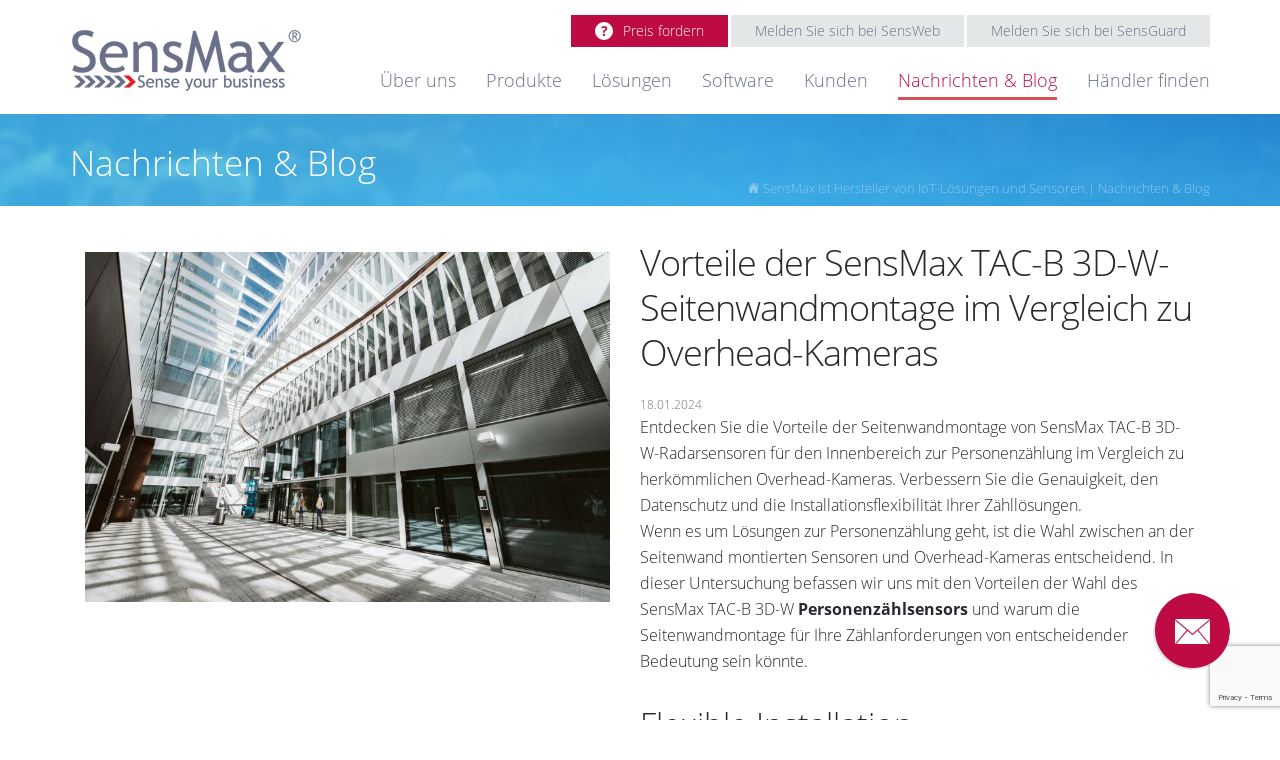

--- FILE ---
content_type: text/html; charset=utf-8
request_url: https://sensmax.de/nachrichten-blog/vorteile-der-sensmax-tac-b-3d-w-seitenwandmontage-im-vergleich-zu-overhead-kameras/
body_size: 24702
content:
<!DOCTYPE html><html lang=de><head><meta charset=utf-8><base href="https://sensmax.de/"><title>Vorteile der SensMax TAC-B 3D-W-Seitenwandmontage im Vergleich zu Overhead-Kameras</title><meta property=og:title content="Vorteile der SensMax TAC-B 3D-W-Seitenwandmontage im Vergleich zu Overhead-Kameras" /><meta property=og:type content=article /><meta property=og:url content="https://sensmax.de/nachrichten-blog/vorteile-der-sensmax-tac-b-3d-w-seitenwandmontage-im-vergleich-zu-overhead-kameras/" /><meta property=og:image content="https://sensmax.de/fileadmin/_processed_/f/b/csm_sensmax-people-counting-radar-sidewall_622821fce1.jpg" /><meta property=og:image:width content=500 /><meta property=og:image:height content=334 /><meta name=description content="Entdecken Sie die Vorteile der Seitenwandmontage der SensMax TAC-B 3D-W-Radarsensoren für die Personenzählung. Erfahren Sie, warum sie gegenüber herkömmlichen Overhead-Kameras die bessere Wahl ist und höhere Genauigkeit, Privatsphäre und Kosteneffizienz bietet." /><meta property=og:description content="Entdecken Sie die Vorteile der Seitenwandmontage der SensMax TAC-B 3D-W-Radarsensoren für die Personenzählung. Erfahren Sie, warum sie gegenüber herkömmlichen Overhead-Kameras die bessere Wahl ist und höhere Genauigkeit, Privatsphäre und Kosteneffizienz bietet." /><meta name=keywords content="SensMax TAC-B 3D-W, Personenzählung, Seitenwandmontage, Overhead-Kameras, Sensorvorteile, genaue Zählung, datenschutzfreundlich, Installationsflexibilität, Lichtverhältnisse, kostengünstige Zähllösung" /><meta name=generator content="TYPO3 CMS"><meta name=viewport content="width=device-width, initial-scERROR for site owner:"><meta name=format-detection content="telephone=no"> <link rel=canonical href="https://sensmax.de/nachrichten-blog/" /><link rel=alternate href="https://sensmax.de/nachrichten-blog/" hreflang=lv /><script async src="https://www.googletagmanager.com/gtag/js?id=G-6RSQZ16TKB"></script> <style media=all>
	.news
.clear{clear:both}.news .nav
ul{float:left;display:inline;margin:0}.news .nav
li{float:left}.news .nav
a{float:left;display:block}.news .nav:after{content:.;display:block;height:0;clear:both;visibility:hidden}.news
.article{padding-bottom:15px;margin-bottom:15px}.news .article:last-child{padding-bottom:0;margin-bottom:0}.news .article:after{content:.;display:block;height:0;clear:both;visibility:hidden}.news .article .news-img-wrap{float:left;margin:3px
12px 5px 0;background:#fff}.news .article .news-img-wrap
a{display:block;float:left;padding:4px;border:1px
solid #ddd;background:#fff}.news .article .news-img-wrap
img{float:left;height:auto;width:auto}.news .article .teaser-text{margin:0
0 10px 0}.news .article
h3{margin-bottom:0}.news
.footer{clear:both;padding:10px
0 0 0;border-top:1px solid #eee;margin-top:15px;color:#888}.news .footer
p{line-height:1em}.news .footer
span{display:inline-block;padding-right:8px;margin-right:8px;border-right:1px solid #ddd}.news .footer span:last-child{border-right:0}.news .footer .news-category
a{text-transform:uppercase}.news .no-news-found{color:#DB0202;font-style:italic}.news .page-navigation
p{float:left}.news .page-navigation
ul{float:right}.news .page-navigation ul
li{float:left;display:block;padding:0
2px;background:none}.news .page-navigation ul li
a{display:block}.news-category-view ul
li{padding:5px
8px}.news-category-view ul li
li{padding:2px
8px 2px 12px}.news-category-view>ul>li:nth-child(even){background:#f9f9f9;border-top:1px solid #eee;border-bottom:1px solid #eee}.news-category-view .category-desc{padding-left:10px;margin-left:10px;border-left:1px solid #ddd}.news-single
.footer{margin-bottom:20px;margin-top:5px;padding:10px
0 0 0;border-bottom:0;border-top:1px solid #eee}.news-single .article .news-img-wrap{float:right;width:282px;margin:0
0 0 25px}.news-single .article .news-img-wrap
img{float:none}.news-single .teaser-text{font-size:15px;color:#888}.news-text-wrap{margin-bottom:10px}.news-img-caption{color:#888}.news-related-wrap{display:table;margin-top:20px;width:100%}.news-related{width:50%;padding:15px;border:1px
solid #eee;display:table-cell}.news-related ul
li{line-height:1em;margin-bottom:12px}.news-related ul li
span{border-right:1px solid #DDD;display:inline-block;margin-right:8px;padding-right:8px;color:#888}.news-related ul li span:last-child{border-right:0;padding-right:0}.news-related
h4{margin-bottom:10px}.news-related-files ul
li{margin-bottom:20px}.news-related-files .news-related-files-link
.jpg{background-position:0 0}.news-clear{clear:both}
.csc-header-alignment-center{text-align:center}.csc-header-alignment-right{text-align:right}.csc-header-alignment-left{text-align:left}div.csc-textpic-responsive, div.csc-textpic-responsive
*{-moz-box-sizing:border-box;-webkit-box-sizing:border-box;box-sizing:border-box}div.csc-textpic, div.csc-textpic div.csc-textpic-imagerow, ul.csc-uploads
li{overflow:hidden}div.csc-textpic .csc-textpic-imagewrap
table{border-collapse:collapse;border-spacing:0}div.csc-textpic .csc-textpic-imagewrap table tr
td{padding:0;vertical-align:top}div.csc-textpic .csc-textpic-imagewrap figure, div.csc-textpic figure.csc-textpic-imagewrap{margin:0;display:table}figcaption.csc-textpic-caption{display:table-caption}.csc-textpic-caption{text-align:left;caption-side:bottom}div.csc-textpic-caption-c .csc-textpic-caption, .csc-textpic-imagewrap .csc-textpic-caption-c{text-align:center}div.csc-textpic-caption-r .csc-textpic-caption, .csc-textpic-imagewrap .csc-textpic-caption-r{text-align:right}div.csc-textpic-caption-l .csc-textpic-caption, .csc-textpic-imagewrap .csc-textpic-caption-l{text-align:left}div.csc-textpic div.csc-textpic-imagecolumn{float:left}div.csc-textpic-border div.csc-textpic-imagewrap
img{border:2px
solid #000;padding:0px
0px}div.csc-textpic .csc-textpic-imagewrap
img{border:none;display:block}div.csc-textpic .csc-textpic-imagewrap .csc-textpic-image{margin-bottom:10px}div.csc-textpic .csc-textpic-imagewrap .csc-textpic-imagerow-last .csc-textpic-image{margin-bottom:0}div.csc-textpic-imagecolumn, td.csc-textpic-imagecolumn .csc-textpic-image{margin-right:10px}div.csc-textpic-imagecolumn.csc-textpic-lastcol, td.csc-textpic-imagecolumn.csc-textpic-lastcol .csc-textpic-image{margin-right:0}div.csc-textpic-intext-left .csc-textpic-imagewrap,
div.csc-textpic-intext-left-nowrap .csc-textpic-imagewrap{margin-right:10px}div.csc-textpic-intext-right .csc-textpic-imagewrap,
div.csc-textpic-intext-right-nowrap .csc-textpic-imagewrap{margin-left:10px}div.csc-textpic-center .csc-textpic-imagewrap, div.csc-textpic-center figure.csc-textpic-imagewrap{overflow:hidden}div.csc-textpic-center .csc-textpic-center-outer{position:relative;float:right;right:50%}div.csc-textpic-center .csc-textpic-center-inner{position:relative;float:right;right:-50%}div.csc-textpic-right .csc-textpic-imagewrap{float:right}div.csc-textpic-right div.csc-textpic-text{clear:right}div.csc-textpic-left .csc-textpic-imagewrap{float:left}div.csc-textpic-left div.csc-textpic-text{clear:left}div.csc-textpic-intext-left .csc-textpic-imagewrap{float:left}div.csc-textpic-intext-right .csc-textpic-imagewrap{float:right}div.csc-textpic-intext-right-nowrap .csc-textpic-imagewrap{float:right}div.csc-textpic-intext-left-nowrap .csc-textpic-imagewrap{float:left}div.csc-textpic div.csc-textpic-imagerow-last, div.csc-textpic div.csc-textpic-imagerow-none div.csc-textpic-last{margin-bottom:0}.csc-textpic-intext-left ol, .csc-textpic-intext-left
ul{padding-left:40px;overflow:auto}.csc-textmedia,.csc-textmedia-gallery{overflow:hidden}.csc-textmedia-gallery-column{float:left}.csc-textmedia-gallery-column{margin-right:10px}.csc-textmedia-gallery-column:last-child{margin-right:0}.csc-textmedia-gallery-row{overflow:hidden;margin-bottom:10px}.csc-textmedia-gallery-row:last-child{margin-bottom:0}.csc-textmedia-above .csc-textmedia-gallery{margin-bottom:10px}.csc-textmedia-above-right .csc-textmedia-gallery{float:right}.csc-textmedia-above-left .csc-textmedia-gallery{float:left}.csc-textmedia-above .csc-textmedia-text{clear:both}.csc-textmedia-above-center .csc-textmedia-gallery-outer,
.csc-textmedia-below-center .csc-textmedia-gallery-outer{position:relative;float:right;right:50%}.csc-textmedia-above-center .csc-textmedia-gallery-inner,
.csc-textmedia-below-center .csc-textmedia-gallery-inner{position:relative;float:right;right:-50%}.csc-textmedia-below .csc-textmedia-gallery{margin-top:10px}.csc-textmedia-below-right .csc-textmedia-gallery{float:right}.csc-textmedia-below-left .csc-textmedia-gallery{float:left}.csc-textmedia-inside-right .csc-textmedia-gallery{float:right;margin-left:10px}.csc-textmedia-inside-left .csc-textmedia-gallery{float:left;margin-right:10px}.csc-textmedia-beside-right .csc-textmedia-gallery{float:right;margin-left:10px}.csc-textmedia-beside-right .csc-textmedia-text{overflow:hidden}.csc-textmedia-beside-left .csc-textmedia-gallery{float:left;margin-right:10px}.csc-textmedia-beside-left .csc-textmedia-text{overflow:hidden}.ce-uploads{margin:0;padding:0}.ce-uploads
li{list-style:none outside none;margin:1em
0}.ce-uploads
img{float:left;margin-right:1em;vertical-align:top}.ce-uploads
span{display:block}.contenttable{width:100%;max-width:100%}.contenttable th, .contenttable
td{padding:0.5em 0.75em;vertical-align:top}.contenttable thead
th{font-weight:bold;border-bottom:2px solid #dadada}.contenttable th, .contenttable
td{border-top:1px solid #dadada}.contenttable-striped tbody tr:nth-of-type(odd){background-color:rgba(0,0,0,.05)}.contenttable-bordered th, .contenttable-bordered
td{border:1px
solid #dadada}.csc-space-before-extra-small{margin-top:1em}.csc-space-before-small{margin-top:2em}.csc-space-before-medium{margin-top:3em}.csc-space-before-large{margin-top:4em}.csc-space-before-extra-large{margin-top:5em}.csc-space-after-extra-small{margin-bottom:1em}.csc-space-after-small{margin-bottom:2em}.csc-space-after-medium{margin-bottom:3em}.csc-space-after-large{margin-bottom:4em}.csc-space-after-extra-large{margin-bottom:5em}.csc-frame-ruler-before:before{content:'';display:block;border-top:1px solid rgba(0,0,0,0.25);margin-bottom:2em}.csc-frame-ruler-after:after{content:'';display:block;border-bottom:1px solid rgba(0,0,0,0.25);margin-top:2em}.csc-frame-indent{margin-left:15%;margin-right:15%}.csc-frame-indent-left{margin-left:33%}.csc-frame-indent-right{margin-right:33%}
body.compensate-for-scrollbar{overflow:hidden}.fancybox-active{height:auto}.fancybox-is-hidden{left:-9999px;margin:0;position:absolute !important;top:-9999px;visibility:hidden}.fancybox-container{-webkit-backface-visibility:hidden;backface-visibility:hidden;font-family:-apple-system,BlinkMacSystemFont,'Segoe UI',Roboto,'Helvetica Neue',Arial,sans-serif,'Apple Color Emoji','Segoe UI Emoji','Segoe UI Symbol';height:100%;left:0;position:fixed;-webkit-tap-highlight-color:transparent;top:0;-webkit-transform:translateZ(0);transform:translateZ(0);width:100%;z-index:99992}.fancybox-container
*{box-sizing:border-box}.fancybox-outer,.fancybox-inner,.fancybox-bg,.fancybox-stage{bottom:0;left:0;position:absolute;right:0;top:0}.fancybox-outer{-webkit-overflow-scrolling:touch;overflow-y:auto}.fancybox-bg{background:#1e1e1e;opacity:0;transition-duration:inherit;transition-property:opacity;transition-timing-function:cubic-bezier(0.47, 0, 0.74, 0.71)}.fancybox-is-open .fancybox-bg{opacity: .87;transition-timing-function:cubic-bezier(0.22, 0.61, 0.36, 1)}.fancybox-infobar,
.fancybox-toolbar,
.fancybox-caption,
.fancybox-navigation .fancybox-button{direction:ltr;opacity:0;position:absolute;transition:opacity .25s, visibility 0s linear .25s;visibility:hidden;z-index:99997}.fancybox-show-infobar .fancybox-infobar,
.fancybox-show-toolbar .fancybox-toolbar,
.fancybox-show-caption .fancybox-caption,
.fancybox-show-nav .fancybox-navigation .fancybox-button{opacity:1;transition:opacity .25s, visibility 0s;visibility:visible}.fancybox-infobar{color:#ccc;font-size:13px;-webkit-font-smoothing:subpixel-antialiased;height:44px;left:0;line-height:44px;min-width:44px;mix-blend-mode:difference;padding:0
10px;pointer-events:none;text-align:center;top:0;-webkit-touch-callout:none;-webkit-user-select:none;-moz-user-select:none;-ms-user-select:none;user-select:none}.fancybox-toolbar{right:0;top:0}.fancybox-stage{direction:ltr;overflow:visible;-webkit-transform:translate3d(0, 0, 0);z-index:99994}.fancybox-is-open .fancybox-stage{overflow:hidden}.fancybox-slide{-webkit-backface-visibility:hidden;backface-visibility:hidden;display:none;height:100%;left:0;outline:none;overflow:auto;-webkit-overflow-scrolling:touch;padding:44px;position:absolute;text-align:center;top:0;transition-property:opacity,-webkit-transform;transition-property:transform,opacity;transition-property:transform,opacity,-webkit-transform;white-space:normal;width:100%;z-index:99994}.fancybox-slide::before{content:'';display:inline-block;height:100%;margin-right:-.25em;vertical-align:middle;width:0}.fancybox-is-sliding .fancybox-slide,.fancybox-slide--previous,.fancybox-slide--current,.fancybox-slide--next{display:block}.fancybox-slide--next{z-index:99995}.fancybox-slide--image{overflow:visible;padding:44px
0}.fancybox-slide--image::before{display:none}.fancybox-slide--html{padding:6px
6px 0 6px}.fancybox-slide--iframe{padding:44px
44px 0}.fancybox-content{background:#fff;display:inline-block;margin:0
0 6px 0;max-width:100%;overflow:auto;padding:0;padding:24px;position:relative;text-align:left;vertical-align:middle}.fancybox-slide--image .fancybox-content{-webkit-animation-timing-function:cubic-bezier(0.5, 0, 0.14, 1);animation-timing-function:cubic-bezier(0.5, 0, 0.14, 1);-webkit-backface-visibility:hidden;backface-visibility:hidden;background:transparent;background-repeat:no-repeat;background-size:100% 100%;left:0;margin:0;max-width:none;overflow:visible;padding:0;position:absolute;top:0;-webkit-transform-origin:top left;-ms-transform-origin:top left;transform-origin:top left;transition-property:opacity, -webkit-transform;transition-property:transform, opacity;transition-property:transform, opacity, -webkit-transform;-webkit-user-select:none;-moz-user-select:none;-ms-user-select:none;user-select:none;z-index:99995}.fancybox-can-zoomOut .fancybox-content{cursor:-webkit-zoom-out;cursor:zoom-out}.fancybox-can-zoomIn .fancybox-content{cursor:-webkit-zoom-in;cursor:zoom-in}.fancybox-can-drag .fancybox-content{cursor:-webkit-grab;cursor:grab}.fancybox-is-dragging .fancybox-content{cursor:-webkit-grabbing;cursor:grabbing}.fancybox-container [data-selectable='true']{cursor:text}.fancybox-image,.fancybox-spaceball{background:transparent;border:0;height:100%;left:0;margin:0;max-height:none;max-width:none;padding:0;position:absolute;top:0;-webkit-user-select:none;-moz-user-select:none;-ms-user-select:none;user-select:none;width:100%}.fancybox-spaceball{z-index:1}.fancybox-slide--html .fancybox-content{margin-bottom:6px}.fancybox-slide--video .fancybox-content,
.fancybox-slide--map .fancybox-content,
.fancybox-slide--iframe .fancybox-content{height:100%;margin:0;overflow:visible;padding:0;width:100%}.fancybox-slide--video .fancybox-content{background:#000}.fancybox-slide--map .fancybox-content{background:#e5e3df}.fancybox-slide--iframe .fancybox-content{background:#fff;height:calc(100% - 44px);margin-bottom:44px}.fancybox-video,.fancybox-iframe{background:transparent;border:0;height:100%;margin:0;overflow:hidden;padding:0;width:100%}.fancybox-iframe{vertical-align:top}.fancybox-error{background:#fff;cursor:default;max-width:400px;padding:40px;width:100%}.fancybox-error
p{color:#444;font-size:16px;line-height:20px;margin:0;padding:0}.fancybox-button{background:rgba(30, 30, 30, 0.6);border:0;border-radius:0;cursor:pointer;display:inline-block;height:44px;margin:0;outline:none;padding:10px;transition:color .2s;vertical-align:top;width:44px}.fancybox-button,.fancybox-button:visited,.fancybox-button:link{color:#ccc}.fancybox-button:focus,.fancybox-button:hover{color:#fff}.fancybox-button.disabled,.fancybox-button.disabled:hover,.fancybox-button[disabled],.fancybox-button[disabled]:hover{color:#888;cursor:default}.fancybox-button
svg{display:block;overflow:visible;position:relative;shape-rendering:geometricPrecision}.fancybox-button svg
path{fill:transparent;stroke:currentColor;stroke-linejoin:round;stroke-width:3}.fancybox-button--play svg path:nth-child(2){display:none}.fancybox-button--pause svg path:nth-child(1){display:none}.fancybox-button--play svg path,
.fancybox-button--share svg path,
.fancybox-button--thumbs svg
path{fill:currentColor}.fancybox-button--share svg
path{stroke-width:1}.fancybox-navigation .fancybox-button{height:38px;opacity:0;padding:6px;position:absolute;top:50%;width:38px}.fancybox-show-nav .fancybox-navigation .fancybox-button{transition:opacity .25s, visibility 0s, color .25s}.fancybox-navigation .fancybox-button::after{content:'';left:-25px;padding:50px;position:absolute;top:-25px}.fancybox-navigation .fancybox-button--arrow_left{left:6px}.fancybox-navigation .fancybox-button--arrow_right{right:6px}.fancybox-close-small{background:transparent;border:0;border-radius:0;color:#555;cursor:pointer;height:44px;margin:0;padding:6px;position:absolute;right:0;top:0;width:44px;z-index:10}.fancybox-close-small
svg{fill:transparent;opacity: .8;stroke:currentColor;stroke-width:1.5;transition:stroke .1s}.fancybox-close-small:focus{outline:none}.fancybox-close-small:hover
svg{opacity:1}.fancybox-slide--image .fancybox-close-small,
.fancybox-slide--video .fancybox-close-small,
.fancybox-slide--iframe .fancybox-close-small{color:#ccc;padding:5px;right:-12px;top:-44px}.fancybox-slide--image .fancybox-close-small:hover svg,
.fancybox-slide--video .fancybox-close-small:hover svg,
.fancybox-slide--iframe .fancybox-close-small:hover
svg{background:transparent;color:#fff}.fancybox-is-scaling .fancybox-close-small,
.fancybox-is-zoomable.fancybox-can-drag .fancybox-close-small{display:none}.fancybox-caption{bottom:0;color:#fff;font-size:14px;font-weight:400;left:0;line-height:1.5;padding:25px
44px 25px 44px;right:0}.fancybox-caption::before{background-image:url([data-uri]);background-repeat:repeat-x;background-size:contain;bottom:0;content:'';display:block;left:0;pointer-events:none;position:absolute;right:0;top:-25px;z-index:-1}.fancybox-caption::after{border-bottom:1px solid rgba(255, 255, 255, 0.3);content:'';display:block;left:44px;position:absolute;right:44px;top:0}.fancybox-caption a,
.fancybox-caption a:link,
.fancybox-caption a:visited{color:#ccc;text-decoration:none}.fancybox-caption a:hover{color:#fff;text-decoration:underline}.fancybox-loading{-webkit-animation:fancybox-rotate .8s infinite linear;animation:fancybox-rotate .8s infinite linear;background:transparent;border:6px
solid rgba(100, 100, 100, 0.5);border-radius:100%;border-top-color:#fff;height:60px;left:50%;margin:-30px 0 0 -30px;opacity: .6;padding:0;position:absolute;top:50%;width:60px;z-index:99999}@-webkit-keyframes fancybox-rotate{from{-webkit-transform:rotate(0deg);transform:rotate(0deg)}to{-webkit-transform:rotate(359deg);transform:rotate(359deg)}}@keyframes fancybox-rotate{from{-webkit-transform:rotate(0deg);transform:rotate(0deg)}to{-webkit-transform:rotate(359deg);transform:rotate(359deg)}}.fancybox-animated{transition-timing-function:cubic-bezier(0,0,0.25,1)}.fancybox-fx-slide.fancybox-slide--previous{opacity:0;-webkit-transform:translate3d(-100%,0,0);transform:translate3d(-100%,0,0)}.fancybox-fx-slide.fancybox-slide--next{opacity:0;-webkit-transform:translate3d(100%,0,0);transform:translate3d(100%,0,0)}.fancybox-fx-slide.fancybox-slide--current{opacity:1;-webkit-transform:translate3d(0,0,0);transform:translate3d(0,0,0)}.fancybox-fx-fade.fancybox-slide--previous,.fancybox-fx-fade.fancybox-slide--next{opacity:0;transition-timing-function:cubic-bezier(0.19,1,0.22,1)}.fancybox-fx-fade.fancybox-slide--current{opacity:1}.fancybox-fx-zoom-in-out.fancybox-slide--previous{opacity:0;-webkit-transform:scale3d(1.5,1.5,1.5);transform:scale3d(1.5,1.5,1.5)}.fancybox-fx-zoom-in-out.fancybox-slide--next{opacity:0;-webkit-transform:scale3d(0.5,0.5,0.5);transform:scale3d(0.5,0.5,0.5)}.fancybox-fx-zoom-in-out.fancybox-slide--current{opacity:1;-webkit-transform:scale3d(1,1,1);transform:scale3d(1,1,1)}.fancybox-fx-rotate.fancybox-slide--previous{opacity:0;-webkit-transform:rotate(-360deg);-ms-transform:rotate(-360deg);transform:rotate(-360deg)}.fancybox-fx-rotate.fancybox-slide--next{opacity:0;-webkit-transform:rotate(360deg);-ms-transform:rotate(360deg);transform:rotate(360deg)}.fancybox-fx-rotate.fancybox-slide--current{opacity:1;-webkit-transform:rotate(0deg);-ms-transform:rotate(0deg);transform:rotate(0deg)}.fancybox-fx-circular.fancybox-slide--previous{opacity:0;-webkit-transform:scale3d(0, 0, 0) translate3d(-100%, 0, 0);transform:scale3d(0, 0, 0) translate3d(-100%,0,0)}.fancybox-fx-circular.fancybox-slide--next{opacity:0;-webkit-transform:scale3d(0, 0, 0) translate3d(100%, 0, 0);transform:scale3d(0, 0, 0) translate3d(100%,0,0)}.fancybox-fx-circular.fancybox-slide--current{opacity:1;-webkit-transform:scale3d(1, 1, 1) translate3d(0, 0, 0);transform:scale3d(1, 1, 1) translate3d(0,0,0)}.fancybox-fx-tube.fancybox-slide--previous{-webkit-transform:translate3d(-100%, 0, 0) scale(0.1) skew(-10deg);transform:translate3d(-100%, 0, 0) scale(0.1) skew(-10deg)}.fancybox-fx-tube.fancybox-slide--next{-webkit-transform:translate3d(100%, 0, 0) scale(0.1) skew(10deg);transform:translate3d(100%, 0, 0) scale(0.1) skew(10deg)}.fancybox-fx-tube.fancybox-slide--current{-webkit-transform:translate3d(0, 0, 0) scale(1);transform:translate3d(0, 0, 0) scale(1)}.fancybox-share{background:#f4f4f4;border-radius:3px;max-width:90%;padding:30px;text-align:center}.fancybox-share
h1{color:#222;font-size:35px;font-weight:700;margin:0
0 20px 0}.fancybox-share
p{margin:0;padding:0}.fancybox-share__button{border:0;border-radius:3px;display:inline-block;font-size:14px;font-weight:700;line-height:40px;margin:0
5px 10px 5px;min-width:130px;padding:0
15px;text-decoration:none;transition:all .2s;-webkit-user-select:none;-moz-user-select:none;-ms-user-select:none;user-select:none;white-space:nowrap}.fancybox-share__button:visited,.fancybox-share__button:link{color:#fff}.fancybox-share__button:hover{text-decoration:none}.fancybox-share__button--fb{background:#3b5998}.fancybox-share__button--fb:hover{background:#344e86}.fancybox-share__button--pt{background:#bd081d}.fancybox-share__button--pt:hover{background:#aa0719}.fancybox-share__button--tw{background:#1da1f2}.fancybox-share__button--tw:hover{background:#0d95e8}.fancybox-share__button
svg{height:25px;margin-right:7px;position:relative;top:-1px;vertical-align:middle;width:25px}.fancybox-share__button svg
path{fill:#fff}.fancybox-share__input{background:transparent;border:0;border-bottom:1px solid #d7d7d7;border-radius:0;color:#5d5b5b;font-size:14px;margin:10px
0 0 0;outline:none;padding:10px
15px;width:100%}.fancybox-thumbs{background:#fff;bottom:0;display:none;margin:0;-webkit-overflow-scrolling:touch;-ms-overflow-style:-ms-autohiding-scrollbar;padding:2px
2px 4px 2px;position:absolute;right:0;-webkit-tap-highlight-color:transparent;top:0;width:212px;z-index:99995}.fancybox-thumbs-x{overflow-x:auto;overflow-y:hidden}.fancybox-show-thumbs .fancybox-thumbs{display:block}.fancybox-show-thumbs .fancybox-inner{right:212px}.fancybox-thumbs>ul{font-size:0;height:100%;list-style:none;margin:0;overflow-x:hidden;overflow-y:auto;padding:0;position:absolute;position:relative;white-space:nowrap;width:100%}.fancybox-thumbs-x>ul{overflow:hidden}.fancybox-thumbs-y>ul::-webkit-scrollbar{width:7px}.fancybox-thumbs-y>ul::-webkit-scrollbar-track{background:#fff;border-radius:10px;box-shadow:inset 0 0 6px rgba(0,0,0,0.3)}.fancybox-thumbs-y>ul::-webkit-scrollbar-thumb{background:#2a2a2a;border-radius:10px}.fancybox-thumbs>ul>li{-webkit-backface-visibility:hidden;backface-visibility:hidden;cursor:pointer;float:left;height:75px;margin:2px;max-height:calc(100% - 8px);max-width:calc(50% - 4px);outline:none;overflow:hidden;padding:0;position:relative;-webkit-tap-highlight-color:transparent;width:100px}.fancybox-thumbs-loading{background:rgba(0,0,0,0.1)}.fancybox-thumbs>ul>li{background-position:center center;background-repeat:no-repeat;background-size:cover}.fancybox-thumbs>ul>li:before{border:4px
solid #4ea7f9;bottom:0;content:'';left:0;opacity:0;position:absolute;right:0;top:0;transition:all 0.2s cubic-bezier(0.25, 0.46, 0.45, 0.94);z-index:99991}.fancybox-thumbs .fancybox-thumbs-active:before{opacity:1}@media all and (max-width: 800px){.fancybox-thumbs{width:110px}.fancybox-show-thumbs .fancybox-inner{right:110px}.fancybox-thumbs>ul>li{max-width:calc(100% - 10px)}}
.r-tabs .r-tabs-panel{display:none;padding:10px
0}.r-tabs .r-tabs-accordion-title{display:none}.r-tabs .r-tabs-panel.r-tabs-state-active{display:block}@media only screen and (max-width: 992px){.r-tabs .r-tabs-nav{display:none}.r-tabs .r-tabs-accordion-title{display:block}}
.slick-slider{position:relative;display:block;box-sizing:border-box;-webkit-user-select:none;-moz-user-select:none;-ms-user-select:none;user-select:none;-webkit-touch-callout:none;-khtml-user-select:none;-ms-touch-action:pan-y;touch-action:pan-y;-webkit-tap-highlight-color:transparent}.slick-list{position:relative;display:block;overflow:hidden;margin:0;padding:0}.slick-list:focus{outline:none}.slick-list.dragging{cursor:pointer;cursor:hand}.slick-slider .slick-track,
.slick-slider .slick-list{-webkit-transform:translate3d(0,0,0);-moz-transform:translate3d(0,0,0);-ms-transform:translate3d(0,0,0);-o-transform:translate3d(0,0,0);transform:translate3d(0,0,0)}.slick-track{position:relative;top:0;left:0;display:block;margin-left:auto;margin-right:auto}.slick-track:before,.slick-track:after{display:table;content:''}.slick-track:after{clear:both}.slick-loading .slick-track{visibility:hidden}.slick-slide{display:none;float:left;height:100%;min-height:1px}[dir='rtl'] .slick-slide{float:right}.slick-slide
img{display:block}.slick-slide.slick-loading
img{display:none}.slick-slide.dragging
img{pointer-events:none}.slick-initialized .slick-slide{display:block}.slick-loading .slick-slide{visibility:hidden}.slick-vertical .slick-slide{display:block;height:auto;border:1px
solid transparent}.slick-arrow.slick-hidden{display:none}
html,body,div,span,applet,object,iframe,h1,h2,h3,h4,h5,h6,p,blockquote,pre,a,abbr,acronym,address,big,cite,code,del,dfn,img,ins,kbd,q,s,samp,small,strike,tt,var,b,u,i,center,dl,dt,dd,ol,ul,li,fieldset,form,label,legend,table,caption,tbody,tfoot,thead,tr,th,td,article,aside,canvas,details,embed,figure,figcaption,footer,header,hgroup,menu,nav,output,ruby,section,summary,time,mark,audio,video{margin:0;padding:0;border:0;font-size:100%;font:inherit;vertical-align:baseline}h3{line-height:1.5 !important}article,aside,details,figcaption,figure,footer,header,hgroup,menu,nav,section,main,summary{display:block}body{line-height:1}:focus{outline:0}ins{text-decoration:none}del{text-decoration:line-through}input,textarea{padding:0}table{border-collapse:collapse;border-spacing:0}b{font-weight:bold}i{font-style:italic}u{text-decoration:underline}@font-face{font-family:'OpenSans';src:url('/fileadmin/templates/sensmax/fonts/opensans.woff2') format('woff2'), url('/fileadmin/templates/sensmax/fonts/opensans.woff') format('woff');font-weight:400;font-style:normal}@font-face{font-family:'OpenSans';src:url('/fileadmin/templates/sensmax/fonts/opensansbold.woff2') format('woff2'), url('/fileadmin/templates/sensmax/fonts/opensansbold.woff') format('woff');font-weight:700;font-style:normal}@font-face{font-family:'OpenSans';src:url('/fileadmin/templates/sensmax/fonts/opensanslight.woff2') format('woff2'), url('/fileadmin/templates/sensmax/fonts/opensanslight.woff') format('woff');font-weight:300;font-style:normal}@font-face{font-family:'OpenSans';src:url('/fileadmin/templates/sensmax/fonts/opensanssemibold.woff2') format('woff2'), url('/fileadmin/templates/sensmax/fonts/opensanssemibold.woff') format('woff');font-weight:600;font-style:normal}*{-webkit-box-sizing:border-box;box-sizing:border-box;min-width:0;min-height:0}body{background:#fff;color:#28292e;font:16px OpenSans,Tahoma,Arial,sans-serif;font-weight:300;line-height:1.63;width:100%;min-width:300px}a{color:#1795d3;text-decoration:underline}a:hover{text-decoration:none}p{margin:15px
0}h1,h1.csc-firstHeader,h2,h3,h4,h5,h6{margin:28px
0 25px 0}h1{color:#28292e;font-size:36px;font-weight:300;line-height:1;letter-spacing:-1px}h2{color:#28292e;font-size:32px;font-weight:300;line-height:1.38;margin-bottom:21px}h3{color:#28292e;font-size:24px;font-weight:400;line-height:0.75;letter-spacing:-0.24px;margin-bottom:20px}h4{color:#be0b43;font-size:24px;font-weight:300;line-height:1.5;letter-spacing:-0.24px;margin-bottom:20px}h5{color:#28292e;font-size:22px;font-weight:300;line-height:1.18;letter-spacing:-0.55px;margin-bottom:10px}h5+p{margin-top:10px}h6{color:#28292e;font-size:14px;font-weight:600;line-height:1.43;letter-spacing:-0.14px;margin-bottom:5px}h6+p{margin-top:5px}hr{margin-top:15px;margin-bottom:15px}ul{list-style:disc;margin:5px
0 5px 15px}ol{list-style:decimal;margin:5px
0 5px 15px}li{margin:0}input{vertical-align:middle}img{max-width:100%}.hidden{display:none}.text-left{text-align:left}.text-center{text-align:center}.text-right{text-align:right}:-ms-input-placeholder{color:#757575}::-ms-input-placeholder{color:#757575}::-webkit-input-placeholder{color:#757575}::-moz-placeholder{color:#757575}:placeholder-shown{color:#757575}::-ms-clear{display:none}.note{margin-top:-10px;margin-bottom:15px}.container{max-width:1170px;padding:0
15px;margin:0
auto}.cols,.row{margin-left:-15px;margin-right:-15px}.cols{display:-webkit-flex;display:-ms-flexbox;display:-webkit-box;display:flex;-webkit-flex-direction:row;-ms-flex-direction:row;-webkit-box-orient:horizontal;-webkit-box-direction:normal;flex-direction:row;-webkit-flex-wrap:wrap;-ms-flex-wrap:wrap;flex-wrap:wrap;-webkit-justify-content:flex-start;-ms-flex-pack:start;-webkit-box-pack:start;justify-content:flex-start}.row{display:-webkit-flex;display:-ms-flexbox;display:-webkit-box;display:flex;-webkit-flex-direction:row;-ms-flex-direction:row;-webkit-box-orient:horizontal;-webkit-box-direction:normal;flex-direction:row;-webkit-flex-wrap:nowrap;-ms-flex-wrap:nowrap;flex-wrap:nowrap;-webkit-align-items:center;-ms-flex-align:center;-webkit-box-align:center;align-items:center;-webkit-justify-content:space-between;-ms-flex-pack:justify;-webkit-box-pack:justify;justify-content:space-between}.cols>*,.row>*{padding-left:15px;padding-right:15px}.col-grow{-webkit-flex-grow:1;-ms-flex-positive:1;-webkit-box-flex:1;flex-grow:1}.col-1{width:8.33333%}.col-2{width:16.66667%}.col-3{width:25%}.col-4{width:33.33333%}.col-5{width:41.66667%}.col-6{width:50%}.col-7{width:58.33333%}.col-8{width:66.66667%}.col-9{width:75%}.col-10{width:83.33333%}.col-11{width:91.66667%}.col-12{width:100%}.button{-webkit-appearance:none;border-radius:0;display:inline-block;vertical-align:top;cursor:pointer;text-decoration:none;background-color:#E3E7E8;border:1px
solid #E3E7E8;-webkit-transition:0.2s;-o-transition:0.2s;transition:0.2s;color:#6A7089;font-family:OpenSans;font-size:14px;font-weight:300;text-align:center;padding:4px
23px}.button:hover{color:#FFF;background-color:#BE0B43;border-color:#BE0B43}.button-red{border-color:#BE0B43;background-color:#BE0B43;color:#FFF}.button-red:hover{border-color:#840029;background-color:#840029}.button-grey{color:#6A7089;border-color:#E3E7E8;background-color:#E3E7E8}.button-border-white{border:1px
solid #FFF;background:none;color:#FFF;font-size:11px;font-weight:700}.button-border-white:hover{border-color:#BE0B43;background-color:#BE0B43}.button-border-red{color:#be0b43;font-size:11px;font-weight:400;line-height:1.64;text-transform:uppercase;letter-spacing:0.82px;background:none;border:1px
solid #be0b43}.button-border-red:hover{background-color:#840029 !important;border-bottom-color:#840029 !important;color:#fff}.button-border-blue{color:#2889cf;font-size:11px;font-weight:400;line-height:1.64;text-transform:uppercase;letter-spacing:0.82px;background:none;border:1px
solid #1795d3}.button-border-blue:hover{border-color:#1795d3 !important;background-color:#1795d3 !important;color:#fff}.button-border-blue
a{text-decoration:none}.button-border-blue:hover
a{color:#fff}.button-blue{color:#fff;font-family:OpenSans;font-size:12px;font-weight:400;line-height:1.5;border-color:#1795d3;background-color:#1795d3;padding:5px
19px}.button-blue:hover{border-color:#be0b43;background-color:#be0b43;color:#fff}.button-large{padding:12px
25px;min-width:193px;font-family:Verdana;font-family:OpenSans;font-weight:400;font-size:14px;letter-spacing:0.5px;text-transform:uppercase}.button-big{padding:16px
25px;font-family:Verdana,sans-serif;text-transform:uppercase;font-weight:700;font-size:11px;line-height:1.6;letter-spacing:1px;min-width:290px}.button-border-blue.button-large{padding:12px
25px;font-family:Verdana;font-family:OpenSans;font-size:14px;font-weight:400;line-height:1.64;text-transform:uppercase;letter-spacing:0.82px;min-width:235px}.button-red.button-large{padding:14px
25px;font-family:Verdana;font-size:11px;font-weight:700;line-height:1.64;text-transform:uppercase;letter-spacing:0.82px;min-width:235px}.button-login{min-width:160px}.buttons-shower{padding:15px
15px}.icon-info:before{content:'';display:inline-block;vertical-align:middle;width:20px;height:20px;background:url(/fileadmin/templates/sensmax/images/icon-info.svg) no-repeat 0 0 / 18px;margin-right:8px}.icon-more:after{content:'';display:inline-block;vertical-align:middle;width:7px;height:11px;background:url(/fileadmin/templates/sensmax/images/details_button.svg) no-repeat 0 0;margin-left:8px}.icon-back:before{content:'';display:inline-block;vertical-align:middle;width:7px;height:11px;background-image:url(/fileadmin/templates/sensmax/images/icon-back.svg), url(/fileadmin/templates/sensmax/images/icon-back-white.svg);background-repeat:no-repeat;background-position:0 0;background-size:100;margin-right:8px}.icon-back:hover:before{background-image:url(/fileadmin/templates/sensmax/images/icon-back-white.svg)}.nav-logo{display:none;text-align:center;margin:15px
0}.nav-logo
img{margin:0
auto}.header{padding:15px
0;padding-bottom:0;position:relative;background-color:#fff;z-index:50}.row-header{position:relative;-webkit-box-align:start;-webkit-align-items:flex-start;-ms-flex-align:start;align-items:flex-start}.col-logo{padding-top:4px}@media (min-width: 1140px){.col-logo{padding-top:4px;position:absolute;bottom:15px}}.logo
img{display:block}.col-nav{-webkit-box-flex:1;-webkit-flex-grow:1;-ms-flex-positive:1;flex-grow:1;text-align:right}.nav-buttons
.button{margin-left:3px}.nav{margin:14px
-15px 14px;display:-webkit-box;display:-webkit-flex;display:-ms-flexbox;display:flex;-webkit-box-pack:end;-webkit-justify-content:flex-end;-ms-flex-pack:end;justify-content:flex-end}.nav>li{list-style:none;padding:0
15px}.nav>li>a{display:inline-block;text-decoration:none;font-family:OpenSans;font-size:18px;font-weight:300;color:#6A7089;padding:5px
0px;position:relative;-webkit-transition:color 0.4s;-o-transition:color 0.4s;transition:color 0.4s}.nav>li.active>a,.nav>li:hover>a{color:#BE0B43}.nav>li>.submenu{display:none;position:absolute;right:0;z-index:20;text-align:left;overflow-y:auto}.level-1{max-width:1320px;background-color:#f5f5f5;position:relative;border-right:1px solid #e3e7e8;height:100% !important;padding-bottom:35px}.lvl2
a{color:#6a7089 !important}.lvl2:hover{background:#BE0B43;color:#fff}.lvl2:hover
a{color:#fff !important}.submenu-inline{display:inline-block;vertical-align:top;padding:0px
5px}.subtitle,
.subtitle
a{color:#6a7089;font-family:OpenSans;font-size:16px;font-weight:600;line-height:1.25;text-transform:uppercase;background-color:#f5f5f5}.subtitle
a{display:block;padding:16px
21px;text-decoration:none;-webkit-transition:0.2s;-o-transition:0.2s;transition:0.2s}.subtitle a:hover{background-color:#be0b43;color:#fff}.nav>li>.submenu
ul{margin:0;list-style:none}.nav>li>.submenu .level-1>ul{background-color:#f5f5f5}.nav>li>.submenu .level-1>ul>li>a{display:block;text-decoration:none;color:#6a7089;font-family:OpenSans;font-size:16px;font-weight:700;line-height:1.25;-webkit-transition:0.2s background-color;-o-transition:0.2s background-color;transition:0.2s background-color;padding:14px
21px 15px;position:relative;text-align:center}.nav>li>.submenu .level-1>ul>li>a:after{content:'';display:block;border-bottom:2px solid #e3e7e8;position:relative;top:15px}.nav>li>.submenu .level-1>ul>li.active>a,
.nav>li>.submenu .level-1>ul>li:hover>a,
.nav>li>.submenu .level-1>ul>li>a:hover{background-color:#be0b43;color:#fff}.nav>li>.submenu .level-1>ul>li.active>a:after,
.nav>li>.submenu .level-1>ul>li:hover>a:after,
.nav>li>.submenu .level-1>ul>li>a:hover:after{display:none}.nav>li>.submenu li.parent>a{background:url(/fileadmin/templates/sensmax/images/submenu-grey.svg) no-repeat right 15px center}.nav>li>.submenu li.parent>a:hover{background-image:url(/fileadmin/templates/sensmax/images/submenu-white.svg) !important}.nav>li>.submenu li.parent.active>a,
.nav>li>.submenu li.parent:hover>a,
.nav>li>.submenu li.parent>a:hover{background-image:url(/fileadmin/templates/sensmax/images/submenu-white.svg) !important}.nav>li>.submenu .level-2>ul>li.parent.active>a,
.nav>li>.submenu .level-2>ul>li.parent:hover>a,
.nav>li>.submenu .level-2>ul>li.parent>a:hover{background-image:url(/fileadmin/templates/sensmax/images/submenu-red.svg) !important}@-webkit-keyframes
fadeIn{from{opacity:0}to{opacity:1}}@keyframes
fadeIn{from{opacity:0}to{opacity:1}}.level-2{display:none;position:absolute;left:100%;top:0;bottom:0;width:473px;border-left:1px solid #e3e7e8;-webkit-animation:fadeIn 0.5s;animation:fadeIn 0.5s}.level-2-menu{}.level-2-menu>ul>a:hover{color:#BE0B43;transition:0.5s;width:100%}.level-2-menu>ul>a>li{font-size:14px;text-decoration:none;font-family:'OpenSans';font-weight:400;transition:0.5s;color:#6a7089;padding:4px}.level-2-menu>ul>a{line-height:1.3;transition:0.5s;text-decoration:none}.nav>li>.submenu .level-2>ul{background-color:#fcfcfc}.nav>li>.submenu .level-2>ul>a>li{display:block;position:relative;text-decoration:none;color:#6a7089;font-family:OpenSans;font-size:16px;font-weight:400;line-height:1.4;padding:13px
21px 15px}.l3>a{display:block;position:relative;text-decoration:none;color:#6a7089;font-family:OpenSans;font-size:16px;font-weight:400;line-height:1.4;min-height:60px;width:70%;margin-left:30%}.nav>li>.submenu .level-2>ul>li.active>a,
.nav>li>.submenu .level-2>ul>li:hover>a,
.nav>li>.submenu .level-2>ul>li>a:hover,.l3:hover>a{color:#be0b43}.nav>li>.submenu .level-2>ul>li>a:after{content:'';display:block;border-bottom:1px solid #e3e7e8;position:absolute;left:21px;right:21px;bottom:0}.nav>li>.submenu .level-2>ul>li:last-child>a:after{display:none}.level-3{width:389px;position:absolute;left:100%;display:none;background-color:#fff;padding:14px
14px;border-left:1px solid #e3e7e8;-webkit-animation:fadeIn 0.5s;animation:fadeIn 0.5s}.third-image
img{display:block;margin-bottom:15px}.third-title{color:#be0b43;font-family:OpenSans;font-size:18px;font-weight:400;line-height:1.4;margin:18px
0px 6px;padding:0
17px}.third-descr{color:#6a7089;font-family:OpenSans;font-size:15px;font-weight:300;line-height:1.53;margin:10px
0px;padding:0
17px}.third-details{text-align:right;margin:15px
0 0}body.shadow{position:relative}body.shadow:after{content:'';display:block;position:absolute;left:0;right:0;top:0;bottom:0;background-color:rgba(0,0,0,0.5);-webkit-transition:0.2s;-o-transition:0.2s;transition:0.2s;pointer-events:none}.nav-toggle{display:none;width:70px;height:70px;padding:15px;position:relative;-webkit-transform:rotate(0deg);-ms-transform:rotate(0deg);transform:rotate(0deg);-webkit-transition: .5s ease-in-out;-o-transition: .5s ease-in-out;transition: .5s ease-in-out;cursor:pointer;-webkit-box-ordinal-group:2;-webkit-order:1;-ms-flex-order:1;order:1;margin-right:-15px}.nav-toggle:before{content:'';display:block;width:1px;height:50px;background-color:#dde0e8;position:absolute;left:-1px;top:50%;margin-top:-25px}.nav-toggle:hover{background-color:#be0b43}.nav-toggle
span{display:block;position:absolute;height:4px;background-color:#be0b43;opacity:1;left:50%;margin-left:-17px;width:35px;-webkit-transform:rotate(0deg);-ms-transform:rotate(0deg);transform:rotate(0deg);-webkit-transition: .25s ease-in-out;-o-transition: .25s ease-in-out;transition: .25s ease-in-out}.nav-toggle:hover
span{background-color:#fff}.nav-toggle span:nth-child(1){top:21px}.nav-toggle span:nth-child(2),
.nav-toggle span:nth-child(3){top:33px}.nav-toggle span:nth-child(4){top:45px}.nav-toggle.open span:nth-child(1){top:33px;width:0%;left:50%}.nav-toggle.open span:nth-child(2){-webkit-transform:rotate(45deg);-ms-transform:rotate(45deg);transform:rotate(45deg)}.nav-toggle.open span:nth-child(3){-webkit-transform:rotate(-45deg);-ms-transform:rotate(-45deg);transform:rotate(-45deg)}.nav-toggle.open span:nth-child(4){top:14px;width:0%;left:50%}.content{padding-bottom:95px}.head-blue{background:#34a0df url(/fileadmin/templates/sensmax/images/head-blue.jpg) no-repeat 0 0 / cover;padding:11px
0 6px;margin-bottom:17px;}.head-blue
.container{display:-webkit-box;display:-webkit-flex;display:-ms-flexbox;display:flex;-webkit-box-pack:justify;-webkit-justify-content:space-between;-ms-flex-pack:justify;justify-content:space-between;-webkit-box-align:center;-webkit-align-items:center;-ms-flex-align:center;align-items:center;min-height:75px}.c-title{color:#FFF;font-family:OpenSans;font-size:35px;font-weight:300}.breadcrumbs{text-align:right;margin:10px
0px 0;color:#8EC7ED;-webkit-align-self:flex-end;-ms-flex-item-align:end;align-self:flex-end}.breadcrumbs
li{display:inline-block;list-style:none;color:#8EC7ED;font-family:OpenSans;font-size:13px;font-weight:300}.breadcrumbs li:before{content:' | '}.breadcrumbs li:first-child a:before{content:'';display:inline-block;margin-right:4px;width:11px;height:10px;background-color:#8EC7ED;-webkit-mask:url(/fileadmin/templates/sensmax/images/breadcrumbs.svg) no-repeat 0 0;mask:url(/fileadmin/templates/sensmax/images/breadcrumbs.svg) no-repeat 0 0}.breadcrumbs li:first-child a:hover:before{background-color:#fff}.breadcrumbs li:first-child:before{content:''}.breadcrumbs li
a{color:#8EC7ED;text-decoration:none}.breadcrumbs li a:hover{color:#fff}.cols-industries{display:-webkit-box;display:-webkit-flex;display:-ms-flexbox;display:flex;-webkit-box-pack:justify;-webkit-justify-content:space-between;-ms-flex-pack:justify;justify-content:space-between;-webkit-flex-wrap:wrap;-ms-flex-wrap:wrap;flex-wrap:wrap;-webkit-box-align:start;-webkit-align-items:flex-start;-ms-flex-align:start;align-items:flex-start;margin:0
-15px}.ind-item{max-width:585px;-webkit-flex-basis:50%;-ms-flex-preferred-size:50%;flex-basis:50%;position:relative;margin:15px
auto 18px}.ind-intro{display:inline-block;text-decoration:none;position:relative}.ind-image
img{display:block;-webkit-filter:grayscale(100%);filter:grayscale(100%);-webkit-transition:0.3s;-o-transition:0.3s;transition:0.3s;width:100%}.ind-intro:hover .ind-image
img{-webkit-filter:none;filter:none}.ind-intro:hover
.button{border-color:#BE0B43;background-color:#BE0B43}.ind-text{display:-webkit-box;display:-webkit-flex;display:-ms-flexbox;display:flex;-webkit-box-pack:justify;-webkit-justify-content:space-between;-ms-flex-pack:justify;justify-content:space-between;-webkit-box-orient:vertical;-webkit-box-direction:normal;-webkit-flex-direction:column;-ms-flex-direction:column;flex-direction:column;position:absolute;left:0;right:0;top:0;bottom:0;padding:32px
30px}.ind-title{-webkit-flex-basis:100%;-ms-flex-preferred-size:100%;flex-basis:100%;color:#FFF;font-family:OpenSans;font-size:32px;font-weight:300}.ind-foot{display:-webkit-box;display:-webkit-flex;display:-ms-flexbox;display:flex;-webkit-box-align:end;-webkit-align-items:flex-end;-ms-flex-align:end;align-items:flex-end;-webkit-box-pack:justify;-webkit-justify-content:space-between;-ms-flex-pack:justify;justify-content:space-between}.ind-icon
img{display:block}.ind-descr{color:#484B58;font-family:OpenSans;font-size:16px;font-weight:300;line-height:1.5;margin-top:8px}.mobile-more{display:none;text-align:center;margin:15px
0}.fancybox-content{overflow:visible}.fancybox-image,
.fancybox-slide--html .fancybox-content,
.fancybox-slide .fancybox-content{border:8px
solid rgba(255, 255, 255, 0.2);padding:0}.fancybox-close-small
svg{display:none}.popup{background:none}.popup-inner{background-color:#fff;padding:15px}.fancybox-button{display:none}.fancybox-slide--image{padding-left:50px;padding-right:50px}.button-close,.button-previous,.button-next,.fancybox-close-small{position:absolute;text-decoration:none;opacity: .5}.button-close:hover,.button-previous:hover,.button-next:hover,.fancybox-close-small:hover{opacity:1}.button-previous,.button-next{top:50%;margin-top:-22px}.button-previous{left:-41px;background:url(/fileadmin/templates/sensmax/images/back_arrow.svg) no-repeat 0 0 / cover;width:25px;height:44px}.button-next{right:-41px;background:url(/fileadmin/templates/sensmax/images/forward_arrow.svg) no-repeat 0 0 / cover;width:25px;height:44px}.button-close,
.fancybox-slide--html .fancybox-close-small,
.fancybox-slide .fancybox-close-small{display:block;top:1px;right:-28px;width:20px;height:20px;background:url(/fileadmin/templates/sensmax/images/close_lightbox.svg) no-repeat 0 0 / cover;color:rgba(255, 255, 255, 0.8)}.fancybox-slide--html .fancybox-close-small,
.fancybox-slide .fancybox-close-small,
.fancybox-slide .button-close{right:-36px;top:-8px}.popup .form-feedback{min-width:560px;padding:0
15px}.popup .form-feedback .itext-message{height:110px}.popup-head{background-color:#1795d3;color:#fff;font-size:22px;font-weight:300;line-height:1.18;letter-spacing:-0.55px;padding:17px
35px}table.table{border:0;border-collapse:collapse;border-spacing:0;margin:15px
0}.table th,
.table
td{vertical-align:top;border:1px
solid #dde0e8;text-align:left;padding:15px
15px}.table
th{background-color:#4d565d;color:#fff;font-family:OpenSans;font-size:17px;font-weight:400;line-height:1.53;height:80px}.table
td{color:#28292e;font-family:OpenSans;font-size:14px;font-weight:300;line-height:1.43;letter-spacing:-0.14px}.table tr:nth-child(odd) td{background-color:#ebeff1}.back-button{margin-top:70px}.list{margin:21px
0;padding:0;color:#28292e;font-family:OpenSans;font-size:18px;font-weight:300;line-height:1.67;margin-left:0px}ul.list
li{list-style:none}ul.list li:before{content:'';display:inline-block;vertical-align:middle;width:7px;height:11px;background:url(/fileadmin/templates/sensmax/images/bullit.svg) no-repeat 0 0 / 100%;margin-right:9px;margin-top:-1px}ol.list
li{list-style:none}ol.list{counter-reset:list 0}ol.list>li:before{display:inline-block;margin-right:8px;counter-increment:list;content:counter(list) ". ;color:#be0b43;font-family:OpenSans";font-weight:600}.list
.list{margin-left:20px;margin-top:0px;margin-bottom:0px}.form-feedback{max-width:553px}.itext{display:block;max-width:553px;width:100%;height:46px;border:1px
solid #dde0e8;background-color:#fff;-webkit-transition:0.2s;-o-transition:0.2s;transition:0.2s;padding:0
15px;color:#28292e;font-family:OpenSans;font-size:14px;font-weight:300;line-height:1.29;background-repeat:no-repeat;background-size:auto 100%}select.itext{-webkit-appearance:none;-moz-appearance:none;appearance:none;background:url(/fileadmin/templates/sensmax/images/arrow-down-grey.svg) no-repeat right 10px center}select.itext:focus{background:url(/fileadmin/templates/sensmax/images/arrow-down-blue.svg) no-repeat right 10px center}.itext:focus{border:1px
solid #1795d3 !important;color:#28292e}textarea.itext{padding-top:10px;padding-bottom:10px;min-height:46px;min-width:100%;height:148px;max-width:100%}.itext-name,#powermail_field_name{padding-left:34px;background-image:url(/fileadmin/templates/sensmax/images/user_regular.svg);background-size:12px 14px;background-position:14px 16px}.itext-phone,#powermail_field_phone{padding-left:34px;background-image:url(/fileadmin/templates/sensmax/images/telephone_regular.svg);background-size:6px 16px;background-position:13px 16px}.itext-email,#powermail_field_email{padding-left:34px;background-image:url(/fileadmin/templates/sensmax/images/email_regular.svg);background-size:16px 10px;background-position:13px 17px}.itext-message,#powermail_field_message{padding-left:34px;background-image:url(/fileadmin/templates/sensmax/images/message_regular.svg);background-size:18px 14px;background-position:12px 15px}form:after{content:'';display:block;width:1px;height:1px;position:absolute;left:-9999px;top:-9999px;background-image:url(/fileadmin/templates/sensmax/images/user_regular.svg),url(/fileadmin/templates/sensmax/images/user_active.svg),url(/fileadmin/templates/sensmax/images/telephone_regular.svg),url(/fileadmin/templates/sensmax/images/telephone_active.svg),url(/fileadmin/templates/sensmax/images/email_regular.svg),url(/fileadmin/templates/sensmax/images/email_active.svg),url(/fileadmin/templates/sensmax/images/message_regular.svg),url(/fileadmin/templates/sensmax/images/message_active.svg)}.itext-name:focus,#powermail_field_name:focus{background-image:url(/fileadmin/templates/sensmax/images/user_active.svg)}.itext-phone:focus,#powermail_field_phone:focus{background-image:url(/fileadmin/templates/sensmax/images/telephone_active.svg)}.itext-email:focus,#powermail_field_email:focus{background-image:url(/fileadmin/templates/sensmax/images/email_active.svg)}.itext-message:focus,#powermail_field_message:focus{background-image:url(/fileadmin/templates/sensmax/images/message_active.svg)}.form-foot{display:-webkit-box;display:-webkit-flex;display:-ms-flexbox;display:flex;-webkit-box-align:center;-webkit-align-items:center;-ms-flex-align:center;align-items:center;-webkit-box-pack:justify;-webkit-justify-content:space-between;-ms-flex-pack:justify;justify-content:space-between;margin:18px
0}.form-item{margin:8px
0 !important;position:relative}.actions{padding-top:0px}.recaptcha{display:table;margin:0
auto}.next{display:table;margin:0
auto;margin-top:5px}.col-wg-form{padding-bottom:20px !important}@media (min-width: 570px){.next{float:right;margin-top:15px}.recaptcha{position:absolute}.col-wg-form{padding-bottom:90px !important}}.itext.error{border-color:#be0b43}label.error{position:absolute;right:0;bottom:100%;max-width:288px;width:100%;background-color:#be0b43;color:#fff;font-family:OpenSans;font-size:14px;font-weight:300;line-height:1.29;letter-spacing:-0.14px;padding:7px
0;padding-left:8px}label.error:after{content:'';display:block;width:9px;height:11px;position:absolute;right:0;bottom:-11px;background:url(/fileadmin/templates/sensmax/images/err-marker.png) no-repeat 0 0}.form-success{text-align:center;max-width:300px;margin:20px
auto}.success-image{max-width:180px;margin:0
auto 26px}.success-image
img{display:block;margin:0
auto}.success-title{color:#be0b43;font-family:OpenSans;font-size:32px;font-weight:300;line-height:1.13;letter-spacing:-0.32px;margin-bottom:13px}.success-note{color:#28292e;font-family:OpenSans;font-size:22px;font-weight:300;line-height:1.5}.section-wg{position:relative}.section-wg
.container{position:relative}.section-wg:before{content:'';display:block;position:absolute;left:0;top:0;bottom:0;width:50%;background-color:#ebeff1;pointer-events:none}.w-title{color:#28292e;font-size:22px;font-weight:300;margin:40px
0 0px}.w-flags{margin:0
-7px 40px;display:-webkit-box;display:-webkit-flex;display:-ms-flexbox;display:flex;-webkit-box-align:start;-webkit-align-items:flex-start;-ms-flex-align:start;align-items:flex-start;-webkit-flex-wrap:wrap;-ms-flex-wrap:wrap;flex-wrap:wrap}.w-flags
li{list-style:none;padding:0
7px}.w-flags li
a{display:-webkit-box;display:-webkit-flex;display:-ms-flexbox;display:flex;-webkit-box-align:center;-webkit-align-items:center;-ms-flex-align:center;align-items:center;-webkit-flex-basis:150px;-ms-flex-preferred-size:150px;flex-basis:150px;width:150px;-webkit-flex-shrink:0;-ms-flex-negative:0;flex-shrink:0;text-decoration:none;color:#28292e;font-size:12px;font-weight:300;line-height:1.5;margin:14px
0}.w-flags li a
img{-webkit-flex-shrink:0;-ms-flex-negative:0;flex-shrink:0;margin-right:11px;width:48px}.w-flags li a:hover{opacity: .9}.w-flags-select{margin:15px
0}.form-title,.csc-firstHeader{font-size:24px;font-weight:400;margin-top:30px;margin-bottom:0;padding-bottom:0}.form-note,
.csc-frame
.bodytext{}.cols-team{margin-bottom:18px;margin-left:-5px;margin-right:-5px}.cols-team>*{padding:0
5px}.team-item{min-height:177px;border:1px
solid #dde0e8;background-color:#fff;display:-webkit-box;display:-webkit-flex;display:-ms-flexbox;display:flex;padding:12px
12px;padding-right:5px;margin:4px
0 16px}.team-photo{-webkit-flex-shrink:0;-ms-flex-negative:0;flex-shrink:0}.team-info{-webkit-box-flex:1;-webkit-flex-grow:1;-ms-flex-positive:1;flex-grow:1;padding-left:12px;color:#28292e;font-size:16px;font-weight:300;line-height:1.63;letter-spacing:-0.16px}.team-post{color:#1795d3;font-size:20px;font-weight:300;line-height:1.25;margin-bottom:5px;min-height:60px}.team-name{color:#28292e;font-size:16px;font-weight:400;line-height:1.63;letter-spacing:-0.16px;margin-bottom:5px;min-height:32px}.team-email
a{color:#be0b43;text-decoration:none}.team-email a:hover{text-decoration:underline}.team-phone
a{color:#28292e;text-decoration:none}hr{background:none;border:1px
solid #d1d5da;border-bottom:0}.row-where{-webkit-box-align:start;-webkit-align-items:flex-start;-ms-flex-align:start;align-items:flex-start}.col-where-items{-webkit-box-flex:1;-webkit-flex-grow:1;-ms-flex-positive:1;flex-grow:1}.ind
.subtitle{display:none}.ind .level-1{background:transparent;border-right:0}.ind
li{display:block;text-decoration:none;font-family:OpenSans;font-size:14px;font-weight:300;color:#4F5159;line-height:1.2;-webkit-transition:0.2s;-o-transition:0.2s;transition:0.2s}.where-country{height:47px;background-color:#ebeff1;padding:5px
8px;color:#1b1718;font-size:20px;font-weight:400;line-height:1.8;letter-spacing:-0.2px;display:-webkit-box;display:-webkit-flex;display:-ms-flexbox;display:flex;-webkit-box-align:center;-webkit-align-items:center;-ms-flex-align:center;align-items:center;margin-top:19px;margin-bottom:12px}.where-country
img{vertical-align:middle;margin-right:12px;-webkit-flex-shrink:0;-ms-flex-negative:0;flex-shrink:0}.where-item{display:-webkit-box;display:-webkit-flex;display:-ms-flexbox;display:flex;-webkit-box-align:start;-webkit-align-items:flex-start;-ms-flex-align:start;align-items:flex-start;border-bottom:1px solid #d1d5da;padding:15px
0 24px;margin-top:12px}.where-logo{width:223px;height:117px;-webkit-flex-shrink:0;-ms-flex-negative:0;flex-shrink:0;border:1px
solid #dde0e8;background-color:#fff;display:-webkit-box;display:-webkit-flex;display:-ms-flexbox;display:flex;-webkit-box-align:center;-webkit-align-items:center;-ms-flex-align:center;align-items:center;-webkit-box-pack:center;-webkit-justify-content:center;-ms-flex-pack:center;justify-content:center;text-align:center;overflow:hidden}.where-logo
img{display:block;margin:auto;-o-object-fit:cover;object-fit:cover}.where-info{-webkit-box-flex:1;-webkit-flex-grow:1;-ms-flex-positive:1;flex-grow:1;padding-left:28px;color:#28292e;font-size:14px;font-weight:300;line-height:1.25;margin-top:-2px}.where-title{color:#000;font-size:18px;font-weight:400;letter-spacing:-0.18px;line-height:1.2}.where-contacts{margin-top:15px}.where-contacts
p{margin:5px
0}.link-red{color:#be0b43;text-decoration:none}.link-red:hover{text-decoration:underline}.link-blue{color:#1795d3;text-decoration:none}.link-blue:hover{text-decoration:underline}.col-where-global{-webkit-flex-basis:390px;-ms-flex-preferred-size:390px;flex-basis:390px;-webkit-flex-shrink:0;-ms-flex-negative:0;flex-shrink:0;position:relative;padding-top:19px;-webkit-box-ordinal-group:2;-webkit-order:1;-ms-flex-order:1;order:1}.wg-item{background-color:#ebeff1;padding:22px
16px;color:#28292e;font-size:14px;font-weight:300;line-height:1.86}.sticky .wg-item{padding:12px
16px}.wg-title{color:#28292e;font-size:22px;font-weight:300;line-height:1.18;letter-spacing:-0.55px;margin-bottom:18px}.wg-logo{margin:12px
0}.wg-logo
img{display:block;margin:0
auto}.wg-name{color:#000;font-size:20px}.wg-contacts{line-height:1.2}.wg-contacts
p{margin:10px
0}.wg-contacts
a{color:#be0b43;letter-spacing:-0.14px}.pagination{display:-webkit-box;display:-webkit-flex;display:-ms-flexbox;display:flex;-webkit-box-pack:center;-webkit-justify-content:center;-ms-flex-pack:center;justify-content:center;margin:20px
0}.pagination:after{content:'';display:block;height:1px;width:1px;position:absolute;left:-9999px;top:-9999px;background:url(/fileadmin/templates/sensmax/images/arrows_back_active.svg),url(/fileadmin/templates/sensmax/images/arrows_forward_active.svg)}.page-prev,.page-next{display:inline-block;vertical-align:top;text-decoration:none;min-width:41px;height:41px;line-height:37px;padding:2px
3px}.page-prev{margin:6px
0px;background:url(/fileadmin/templates/sensmax/images/arrows_back.svg) no-repeat center center}.page-prev:hover{background:url(/fileadmin/templates/sensmax/images/arrows_back_active.svg) no-repeat center center}.pagination-list{margin:0}.pagination-list
li{list-style:none;display:inline-block;vertical-align:bottom;margin:2px
3px}.pagination-list li
a{display:inline-block;vertical-align:top;text-decoration:none;min-width:41px;height:41px;line-height:37px;padding:2px
3px;border:1px
solid #d1d5da;background-color:#fff;text-align:center;color:#7996a4;font-family:OpenSans;font-size:18px;font-weight:300}.pagination-list li a:hover{border:1px
solid #1795d3}.pagination-list
li.active{display:inline-block;vertical-align:top;text-decoration:none;min-width:41px;height:41px;line-height:37px;padding:2px
3px;text-align:center;font-family:OpenSans;font-size:18px;font-weight:300;background-color:#be0b43 !important;border-color:#be0b43;color:#fff}.page-next{margin:6px
0px;background:url(/fileadmin/templates/sensmax/images/arrows_forward.svg) no-repeat center center}.page-next:hover{background:url(/fileadmin/templates/sensmax/images/arrows_forward_active.svg) no-repeat center center}.col-f-news .col-6{width:100%}.news-box{text-decoration:none}.news-clear{padding-right:0 !important;padding-left:0 !important}.news-item{display:-webkit-box;display:-webkit-flex;display:-ms-flexbox;display:flex;-webkit-box-pack:justify;-webkit-justify-content:space-between;-ms-flex-pack:justify;justify-content:space-between;text-decoration:none;margin-top:24px}.news-item
h5{margin-top:0px;line-height:1.3}.news-image{-webkit-flex-shrink:0;-ms-flex-negative:0;flex-shrink:0;width:225px;height:160px;overflow:hidden;border:1px
solid #d1d5da;background-color:#fff;margin-right:15px;margin-top:7px}.news-image
img{display:block;margin:0
auto;-webkit-transition:0.2s;-o-transition:0.2s;transition:0.2s}.news-box:hover .news-image
img{opacity:0.6}.news-text{-webkit-box-flex:1;-webkit-flex-grow:1;-ms-flex-positive:1;flex-grow:1;color:#28292e;font-size:16px;font-weight:300;line-height:1.63;letter-spacing:-0.16px;height:170px;overflow:hidden}.news-foot{display:-webkit-box;display:-webkit-flex;display:-ms-flexbox;display:flex;-webkit-box-pack:justify;-webkit-justify-content:space-between;-ms-flex-pack:justify;justify-content:space-between;-webkit-box-align:center;-webkit-align-items:center;-ms-flex-align:center;align-items:center;padding:14px
0;margin-bottom:10px}.news-date{color:#72747e;font-size:12px;font-weight:300;line-height:1.5}.news-more{color:#1795d3;font-size:14px;font-weight:400;line-height:1.29;text-decoration:none}.news-box:hover .news-more{text-decoration:none;color:#BE0B43}.news-more:after{content:'';display:inline-block;vertical-align:middle;width:7px;height:11px;background:url(/fileadmin/templates/sensmax/images/footer_read_more_arrow.svg) no-repeat 0 0 / cover;background-image:url(/fileadmin/templates/sensmax/images/footer_read_more_arrow.svg),url(/fileadmin/templates/sensmax/images/submenu-red.svg);margin-left:8px;margin-top:-1px}.news-more:hover:after{background:url(/fileadmin/templates/sensmax/images/submenu-red.svg) no-repeat 0 0 / cover}.news-box:hover .news-more:after{background:url(/fileadmin/templates/sensmax/images/submenu-red.svg) no-repeat 0 0 / cover}.row-news-single{-webkit-box-align:start;-webkit-align-items:flex-start;-ms-flex-align:start;align-items:flex-start;margin-top:34px;margin-bottom:50px}.row-news-single>*{-webkit-box-flex:1;-webkit-flex-grow:1;-ms-flex-positive:1;flex-grow:1}.row-news-single
h1{margin-top:0;line-height:1.25;margin-bottom:21px}.col-ns-images{-webkit-box-ordinal-group:0;-webkit-order:-1;-ms-flex-order:-1;order:-1;max-width:555px}.ns-images{margin-top:12px;max-width:555px}.ns-large{margin-bottom:7px;max-height:375px}.ns-large
img{display:block}.ns-thumbs{display:-webkit-box;display:-webkit-flex;display:-ms-flexbox;display:flex;-webkit-flex-wrap:wrap;-ms-flex-wrap:wrap;flex-wrap:wrap;margin:0
-5px}.ns-thumbs>*{width:calc(25% - 10px)}.ns-thumbs
a{display:inline-block;position:relative;margin:5px
5px;max-height:66px;border:1px
solid #bebebe;height:66px}.ns-thumbs a:after{content:'';display:block;position:absolute;left:0;right:0;top:0;bottom:0;background:url(/fileadmin/templates/sensmax/images/zoom_plus.svg) no-repeat center center / 25px;opacity:0;-webkit-transition:0.2s;-o-transition:0.2s;transition:0.2s}.ns-thumbs a:hover:after{opacity:1}.ns-thumbs a
img{display:block;-webkit-transition:0.2s;-o-transition:0.2s;transition:0.2s;width:100%;-o-object-fit:cover;object-fit:cover}.ns-thumbs a:hover
img{opacity: .4}.ns-thumbs a
img{display:block;object-fit:cover;object-position:center;max-height:63px;position:relative;top:50%;transform:translateY(-50%)}.row-news-single .news-date{margin-bottom:0px}.row-news-single
p{margin-top:0;font-size:16px}.section-intro{background-repeat:no-repeat;background-position:right center;background-size:cover;padding:25px
0;margin-top:-17px;margin-bottom:49px}.section-intro .button-border-blue,
.section-intro .button-border-red{background-color:#fff}.intro-title{color:#3c3f4c;font-size:42px;font-weight:300;letter-spacing:-0.42px;max-width:650px;margin-bottom:25px;line-height:1.4;margin-top:4px}.intro-descr{color:#3c3f4c;font-size:24px;font-weight:300;line-height:1.42;max-width:650px;margin-bottom:81px}.intro-descr-small{color:#3c3f4c;font-size:17px;font-weight:300;line-height:1.6;max-width:650px;margin-bottom:81px;margin-top:-11px}.intro-buttons{margin-bottom:10px}.intro-buttons
.button{margin-right:5px;font-family:Verdana;font-size:11px;font-weight:700}.text-center
img{margin-top:25px;margin-bottom:25px}.c-head{display:-webkit-box;display:-webkit-flex;display:-ms-flexbox;display:flex;-webkit-box-pack:justify;-webkit-justify-content:space-between;-ms-flex-pack:justify;justify-content:space-between;margin-bottom:12px;-webkit-box-align:center;-webkit-align-items:center;-ms-flex-align:center;align-items:center;margin-top:20px}.c-head-center{text-align:center;font-size:32px;margin-top:41px;max-width:830px;margin-left:auto;margin-right:auto;font-weight:300}.c-head-center
.note{font-size:22px;margin-top:-26px;margin-bottom:36px}.c-head-title{-webkit-box-flex:1;-webkit-flex-grow:1;-ms-flex-positive:1;flex-grow:1;max-width:75%}.c-head-title
h2{color:#28292e;font-size:32px;font-weight:300;line-height:1.37;margin-bottom:16px}.c-link{color:#7e818c;font-size:16px;font-weight:300;line-height:1.13;text-decoration:none;margin-bottom:4px}.c-link:hover{color:#1795d3}.c-link-mobile{display:none;text-align:center;margin:10px
0}.row-solutions{-webkit-flex-wrap:wrap;-ms-flex-wrap:wrap;flex-wrap:wrap;-webkit-box-pack:start;-webkit-justify-content:flex-start;-ms-flex-pack:start;justify-content:flex-start}.sol-item{display:block;max-width:420px;text-decoration:none;margin:20px
auto;text-align:center}.sol-image
img{display:block;width:100%;object-fit:cover;object-position:center;max-height:210px}.sol-text{min-height:120px;border:1px
solid #d1d5da;padding:15px
15px}.sol-title{color:#28292e;font-size:17px;font-weight:300;line-height:1.25;margin-bottom:13px;min-height:43px;overflow:hidden}.sol-button{text-align:center}.row-with-menu{-webkit-box-align:start;-webkit-align-items:flex-start;-ms-flex-align:start;align-items:flex-start}.col-products{width:100%}.products-wrapper{margin-top:46px}.product-item{display:-webkit-box;display:-webkit-flex;display:-ms-flexbox;display:flex;-webkit-box-align:start;-webkit-align-items:flex-start;-ms-flex-align:start;align-items:flex-start;padding-bottom:3px;border-bottom:1px solid #e3e7e8;margin:28px
0}.product-image{-webkit-flex-basis:215px;-ms-flex-preferred-size:215px;flex-basis:215px;-webkit-flex-shrink:0;-ms-flex-negative:0;flex-shrink:0;margin-right:19px;margin-top:5px}.product-text{-webkit-box-flex:1;-webkit-flex-grow:1;-ms-flex-positive:1;flex-grow:1;color:#28292e;font-size:16px;font-weight:300;line-height:1.63}.product-text
p{margin:7px
0}.product-title{color:#28292e;font-size:24px;font-weight:300;line-height:1.42}.product-title
a{text-decoration:none;color:#28292e}.product-button{text-align:right;margin:12px
0}.col-menu{-webkit-box-ordinal-group:2;-webkit-order:1;-ms-flex-order:1;order:1;-webkit-flex-basis:287px;-ms-flex-preferred-size:287px;flex-basis:287px;-webkit-flex-shrink:0;-ms-flex-negative:0;flex-shrink:0;padding-top:15px}.c-menu-head{display:none;cursor:pointer;color:#6a7089;font-size:14px;font-weight:400;line-height:1.29;text-transform:uppercase;padding:7px
0;padding-left:20px;background:url(/fileadmin/templates/sensmax/images/submenu-grey.svg) no-repeat 0 9px / auto 11px;border-top:1px solid #e3e7e8;border-bottom:1px solid #e3e7e8}.c-menu{margin:0;margin-top:15px}.c-menu>li{list-style:none;margin-bottom:14px}.c-menu>li>a{display:block;color:#6a7089;font-size:16px;font-weight:400;line-height:1.25;text-decoration:none;padding:7px
0;padding-left:20px;background:url(/fileadmin/templates/sensmax/images/submenu-grey.svg) no-repeat 0 9px / auto 11px}.c-menu>li>a:after{content:'';display:block;width:1px;height:1px;position:absolute;left:-9999px;top:-9999px;background-image:url(/fileadmin/templates/sensmax/images/submenu-grey.svg),url(/fileadmin/templates/sensmax/images/submenu-red.svg),url(/fileadmin/templates/sensmax/images/arrow-down-red.svg)}.c-menu>li.active>a,.c-menu>li>a:hover{color:#be0b43;background-image:url(/fileadmin/templates/sensmax/images/submenu-red.svg)}.c-menu>li.active>a{background-image:url(/fileadmin/templates/sensmax/images/arrow-down-red.svg);background-position:0 12px;background-size:11px auto}.c-menu>li>ul{display:none;margin:0;margin-left:45px;margin-top:0px;margin-bottom:15px}.c-menu>li.active>ul{display:block}.c-menu>li>ul>li{list-style:none}.c-menu>li>ul>li>a{display:block;color:#6a7089;font-size:15px;font-weight:400;line-height:1.25;text-decoration:none;padding:7px
0}.c-menu>li>ul>li.active>a,.c-menu>li>ul>li>a:hover{color:#be0b43}.slider-main{max-width:1920px;margin:0
auto}.slider-main
.slide{display:-webkit-box;display:-webkit-flex;display:-ms-flexbox;display:flex}.m-item{background-repeat:no-repeat;background-size:cover;min-height:100%;padding:50px;display:-webkit-box;display:-webkit-flex;display:-ms-flexbox;display:flex;padding-bottom:30px}.m-image{width:50%;-webkit-flex-basis:40%;-ms-flex-preferred-size:40%;flex-basis:40%;-webkit-flex-shrink:0;-ms-flex-negative:0;flex-shrink:0;-webkit-box-ordinal-group:2;-webkit-order:1;-ms-flex-order:1;order:1}.m-text{width:50%;-webkit-flex-basis:60%;-ms-flex-preferred-size:60%;flex-basis:60%;display:-webkit-box;display:-webkit-flex;display:-ms-flexbox;display:flex;-webkit-box-orient:vertical;-webkit-box-direction:normal;-webkit-flex-direction:column;-ms-flex-direction:column;flex-direction:column;-webkit-box-align:start;-webkit-align-items:flex-start;-ms-flex-align:start;align-items:flex-start;padding-left:30px;padding-top:38px;padding-right:30px}.m-text
.button{margin-top:auto}.m-title{color:#fff;font-size:36px;font-weight:300;line-height:1.17;letter-spacing:-0.36px;margin-bottom:15px}.m-descr{color:#fff;font-size:20px;font-weight:300;line-height:1.3;letter-spacing:-0.2px;margin-bottom:10px}.row-why{text-align:center;margin-bottom:30px}.row-why .why-item .why-descr{min-height:196px}.why-item{margin-top:10px}.why-item:after{content:'';display:block;width:1px;height:1px;position:absolute;left:-9999px;top:-9999px;background-image:url(/fileadmin/templates/sensmax/images/why1.svg), url(/fileadmin/templates/sensmax/images/why1a.svg), url(/fileadmin/templates/sensmax/images/why2.svg), url(/fileadmin/templates/sensmax/images/why2a.svg), url(/fileadmin/templates/sensmax/images/why3.svg), url(/fileadmin/templates/sensmax/images/why3a.svg)}.why-icon
img{display:block;margin:0
auto 27px}img.why-img-a{display:none}.why-icon:hover img.why-img-a{display:block}.why-icon:hover img.why-img{display:none}.why-title{color:#28292e;font-size:24px;font-weight:300;line-height:1.2;margin-bottom:13px}.why-descr{text-align:justify;color:#28292e;font-size:16px;font-weight:300;line-height:1.75;margin-bottom:33px}.slick-arrow{font-size:0;text-indent:-9999px;border:0;cursor:pointer;width:24px;height:42px;position:absolute;top:50%;margin-top:-21px;z-index:50}.slick-prev{background:url(/fileadmin/templates/sensmax/images/back.svg) no-repeat 0 0 / cover;left:10px}.slick-next{background:url(/fileadmin/templates/sensmax/images/forward.svg) no-repeat 0 0 / cover;right:10px}.slider-sol{padding-top:0px;margin-top:-15px}.slick-dots{margin:0;text-align:right;position:absolute;right:0;top:-58px}.slick-dots
li{list-style:none;display:inline-block;vertical-align:top;margin-left:3px}.slick-dots li
button{background:none;border:0;cursor:pointer;width:11px;height:11px;background-color:#ced3d6;border-radius:50%;font-size:0;text-indent:-9999px}.slick-dots li.slick-active
button{background-color:#be0b43}.slider-ind{margin:0}.slider-ind .ind-intro{display:block}.slider-ind .ind-image
img{display:block;height:345px;-o-object-fit:cover;object-fit:cover;width:100%}.slider-ind .ind-descr{color:#fff;font-size:18px;font-weight:300;line-height:1.67;margin-bottom:20px}.slider-ind .ind-icon{max-width:80px}.slider-ind .ind-title{-webkit-flex-basis:auto;-ms-flex-preferred-size:auto;flex-basis:auto;margin-bottom:8px}.slider-ind .ind-text{padding:42px
56px}.slider-ind .ind-foot{margin-top:auto}.slider-partners{max-width:none !important;margin:0
-90px 42px !important;padding:0
90px;margin-bottom:120px}.slider-partners
img{max-height:100%;-webkit-filter:grayscale(100%);filter:grayscale(100%);-webkit-transition:0.2s;-o-transition:0.2s;transition:0.2s;opacity: .5}.slider-partners img:hover{-webkit-filter:none;filter:none;opacity:1}.slider-partners .slick-slide{height:80px;padding:0
30px;display:-webkit-box !important;display:-webkit-flex !important;display:-ms-flexbox !important;display:flex !important;-webkit-box-align:center;-webkit-align-items:center;-ms-flex-align:center;align-items:center}.bg-grey{background-color:#f5f8fa;padding:4px
0 14px;margin-bottom:34px}.bg-grey .c-head{margin-top:0px}.slider-sol .slick-list{margin:0
-15px}.slider-sol
.slide{padding:0
15px}.c-benefits{display:-webkit-box;display:-webkit-flex;display:-ms-flexbox;display:flex;margin:7px
-15px 50px}.bn-item{display:-webkit-box;display:-webkit-flex;display:-ms-flexbox;display:flex;width:20%;padding:0
15px}.bn-image{-webkit-flex-shrink:0;-ms-flex-negative:0;flex-shrink:0;padding-top:4px;text-align:center}.bn-info{color:#363636;font-size:14px;font-weight:300;line-height:1.43;padding-left:13px}.bn-title{font-weight:700}.bn-note{font-weight:300}.slick-slider{max-width:1920px;margin-left:auto;margin-right:auto}.device-item{display:block;text-decoration:none;margin:23px
0 27px}.device-intro{display:-webkit-box;display:-webkit-flex;display:-ms-flexbox;display:flex;-webkit-transition:0.2s;-o-transition:0.2s;transition:0.2s;padding:15px;padding-right:0;background:url(/fileadmin/templates/sensmax/images/prod-bg.png) no-repeat 0 0 / cover;padding-bottom:15px;margin-bottom:11px;min-height:195px}.device-item:hover .device-intro{background:url(/fileadmin/templates/sensmax/images/prod-bg-active.png) no-repeat 0 0 / cover}.device-item:hover .button-blue{border-color:#be0b43;background-color:#be0b43;color:#fff}.device-intro:after{content:'';display:block;width:1px;height:1px;position:absolute;left:-9999px;top:-9999px;opacity:0;background:url(/fileadmin/templates/sensmax/images/prod-bg.png),url(/fileadmin/templates/sensmax/images/prod-bg-active.png)}.device-image{width:49%;text-align:center;padding-right:27px}.device-image
img{display:block;margin:0
auto}.device-info{width:51%;padding-top:2px;display:-webkit-box;display:-webkit-flex;display:-ms-flexbox;display:flex;-webkit-box-orient:vertical;-webkit-box-direction:normal;-webkit-flex-direction:column;-ms-flex-direction:column;flex-direction:column}.device-info .device-title{min-height:136px}.device-title{color:#28292e;font-size:24px;font-weight:300;line-height:1.42}.device-details{text-align:right;margin-top:auto;padding-top:15px}.device-descr{color:#28292e;font-size:16px;font-weight:300;line-height:1.63}.slider-devices{padding-top:0px;margin-top:0px}.slider-devices .slick-list{margin:0
-15px}.slider-devices
.slide{padding:0
15px}.devices-all{text-align:center;margin:0px
0 44px}.row-recent{margin-top:-5px}.recent-item{display:-webkit-box;display:-webkit-flex;display:-ms-flexbox;display:flex;margin:0px
0 0px}.recent-image{-webkit-flex-shrink:0;-ms-flex-negative:0;flex-shrink:0}.recent-image
img{display:block;margin-top:3px;margin-bottom:8px}.recent-date{color:#72747e;font-size:12px;font-weight:300;line-height:1.5}.recent-text{-webkit-box-flex:1;-webkit-flex-grow:1;-ms-flex-positive:1;flex-grow:1;font-size:16px;font-weight:400;line-height:1.38;padding-left:9px;padding-top:0px}.recent-more{text-align:right;margin-top:-3px}.recent-foot{margin:0px
0 20px;display:-webkit-box;display:-webkit-flex;display:-ms-flexbox;display:flex;-webkit-box-pack:justify;-webkit-justify-content:space-between;-ms-flex-pack:justify;justify-content:space-between;-webkit-box-align:center;-webkit-align-items:center;-ms-flex-align:center;align-items:center}.row-product-single{-webkit-box-align:start;-webkit-align-items:flex-start;-ms-flex-align:start;align-items:flex-start;margin-top:0;margin-bottom:52px;padding-bottom:15px}.ps-image{-webkit-flex-basis:488px;-ms-flex-preferred-size:488px;flex-basis:488px;-webkit-flex-shrink:0;-ms-flex-negative:0;flex-shrink:0;margin-top:6px}.ps-image
img{height:auto}.ps-info
p{line-height:1.6}.ps-chars{margin:0;margin-top:-13px;margin-bottom:10px}.ps-chars
li{list-style:none;display:-webkit-box;display:-webkit-flex;display:-ms-flexbox;display:flex;-webkit-box-pack:justify;-webkit-justify-content:space-between;-ms-flex-pack:justify;justify-content:space-between;border-bottom:1px solid rgba(221, 224, 232, 0.5);padding:18px
0}.ps-label{color:#28292e;font-size:16px;font-weight:400;line-height:1.25;letter-spacing:-0.16px;padding-right:15px;width:45%}.ps-value{color:#28292e;font-size:16px;font-weight:300;line-height:1.25;letter-spacing:-0.16px;width:55%}.ps-button{text-align:right}.section-tabs{background:url(/fileadmin/templates/sensmax/images/s-tabs-shadow.png) repeat-x 0 0;margin-bottom:80px}.s-tabs-menu{margin:0
-2px;display:-webkit-box;display:-webkit-flex;display:-ms-flexbox;display:flex;-webkit-flex-wrap:wrap;-ms-flex-wrap:wrap;flex-wrap:wrap}.s-tabs-menu
li{display:block;list-style:none;color:#4d565d;font-size:16px;font-weight:300;line-height:1.63;letter-spacing:-0.16px;margin:0
3px}.s-tabs-menu li a,
.r-tabs-accordion-title
a{line-height:1.63;background-color:#e8edf1;color:#4d565d;text-decoration:none;display:block;text-align:center;padding:10px
20px 9px;border:1px
solid #e8edf1;border-bottom-color:transparent;-webkit-transition:0.2s;-o-transition:0.2s;transition:0.2s;margin-top:-2px}.r-tabs-accordion-title
a{margin-bottom:5px}.s-tabs-menu li.tab-special>a,.tab-special>a{color:#fff;background-color:#61c3f4}.s-tabs-menu li.active>a,
.s-tabs-menu li.r-tabs-state-active>a,.r-tabs-state-active>a{background-color:#fff;border-color:#e8edf1;border-bottom-color:transparent;color:#4d565d;margin-top:-2px}.why-wrapper{margin-top:38px;font-size:16px}.why-wrapper>*{display:-webkit-box;display:-webkit-flex;display:-ms-flexbox;display:flex;-webkit-box-align:start;-webkit-align-items:flex-start;-ms-flex-align:start;align-items:flex-start;margin:31px
0}.why-wrapper>*>img{display:block;-webkit-flex-shrink:0;-ms-flex-negative:0;flex-shrink:0;width:51px;height:51px;margin-right:17px}.slt-wrapper{margin-top:35px}.slt-item{display:-webkit-box;display:-webkit-flex;display:-ms-flexbox;display:flex;-webkit-box-align:start;-webkit-align-items:flex-start;-ms-flex-align:start;align-items:flex-start;margin:14px
0;padding-bottom:14px;border-bottom:1px solid #d1d5da}.slt-item:not(.software-item):nth-child(even) .slt-image{}.slt-image{-webkit-flex-shrink:0;-ms-flex-negative:0;flex-shrink:0;margin-top:7px}.slt-text{-webkit-box-flex:1;-webkit-flex-grow:1;-ms-flex-positive:1;flex-grow:1;color:#28292e;font-size:16px;font-weight:300;line-height:1.63;letter-spacing:-0.16px;height:207px;overflow:hidden;display:-webkit-box;display:-webkit-flex;display:-ms-flexbox;display:flex;-webkit-box-orient:vertical;-webkit-box-direction:normal;-webkit-flex-direction:column;-ms-flex-direction:column;flex-direction:column;flex-grow:1;padding-left:30px}.slt-item:not(.software-item):nth-child(even) .slt-text{}.slt-title{color:#28292e;font-size:24px;font-weight:400;line-height:1.33;margin-bottom:10px;-webkit-box-flex:1;-webkit-flex-grow:1;-ms-flex-positive:1;flex-grow:1;-webkit-flex-shrink:0;-ms-flex-negative:0;flex-shrink:0}.slt-title
a{color:#28292e;text-decoration:none}.slt-descr{margin-bottom:2px;-webkit-box-flex:1;-webkit-flex-grow:1;-ms-flex-positive:1;flex-grow:1;overflow:hidden}.slt-button{margin-top:auto;padding-top:15px;-webkit-flex-shrink:0;-ms-flex-negative:0;flex-shrink:0;text-align:right}.slt-button
.button{padding:10px
58px !important;min-width:0}.footer{border-top:8px solid #363636;background-color:#222;color:#4F5159;font-family:OpenSans;font-size:14px;font-weight:300}.footer-top{padding-top:40px;padding-bottom:72px}.row-footer-top{-webkit-box-align:start;-webkit-align-items:flex-start;-ms-flex-align:start;align-items:flex-start;padding:15px
0}.row-footer-top>*{-webkit-flex-basis:270px;-ms-flex-preferred-size:270px;flex-basis:270px}.f-title{color:#72757E;font-family:OpenSans;font-size:18px;font-weight:400;padding-left:15px;background:url(/fileadmin/templates/sensmax/images/footer_arrow_title.svg) no-repeat 0 8px / 11px 13px;margin-left:-11px;margin-bottom:18px}.f-menu{margin:23px
0}.f-menu
li{list-style:none;margin:7px
0px}.f-menu li
a{display:block;text-decoration:none;font-family:OpenSans;font-size:14px;font-weight:300;color:#4F5159;line-height:1.2;-webkit-transition:0.2s;-o-transition:0.2s;transition:0.2s}.f-menu li.active a,
.f-menu li a:hover{color:#BE0B43}.col-f-news{-webkit-flex-basis:290px;-ms-flex-preferred-size:290px;flex-basis:290px}.f-news{color:#4F5159;font-family:OpenSans;font-size:14px;font-weight:300}a.f-news-item{display:block;text-decoration:none;color:#4F5159;-webkit-transition:0.2s;-o-transition:0.2s;transition:0.2s;color:#4f5159;font-family:OpenSans;font-size:14px;font-weight:300;line-height:1.29;margin-bottom:20px}a.f-news-item:hover{color:#fff}.f-news-descr{display:-webkit-box;display:-webkit-flex;display:-ms-flexbox;display:flex;-webkit-box-align:start;-webkit-align-items:flex-start;-ms-flex-align:start;align-items:flex-start}.f-news-descr
p{margin:0;-webkit-box-flex:1;-webkit-flex-grow:1;-ms-flex-positive:1;flex-grow:1}.f-news-descr
img{-webkit-flex-basis:74px;-ms-flex-preferred-size:74px;flex-basis:74px;-webkit-flex-shrink:0;-ms-flex-negative:0;flex-shrink:0;margin-top:5px;margin-right:7px;max-height:60px;object-fit:cover;object-position:center}.f-news-date{display:block;color:#72747E;font-family:OpenSans;font-size:12px;font-weight:300;padding:9px
0;padding-right:10px;background:url(/fileadmin/templates/sensmax/images/footer_read_more_arrow.svg) no-repeat 100% 13px / 6px 9px}.col-f-contacts{-webkit-flex-basis:287px;-ms-flex-preferred-size:287px;flex-basis:287px}.f-contacts{font-family:OpenSans;font-size:14px;color:#4F5159;font-weight:300}.f-contacts
p{margin:1px
0;line-height:1.5}.f-contacts
a{text-decoration:none}.f-phone{color:#4F5159;font-weight:400}.f-email{color:#1795D3}.f-subscribe{margin-top:12px;max-width:257px}.f-subscribe-form{display:-webkit-box;display:-webkit-flex;display:-ms-flexbox;display:flex;margin-top:5px;margin-bottom:10px}.f-itext{-webkit-box-flex:1;-webkit-flex-grow:1;-ms-flex-positive:1;flex-grow:1;width:259px;height:39px;background-color:#2D2D2D;border:0;padding:0
15px;color:#888a92;font-family:OpenSans;font-size:13px;font-weight:300;line-height:2.31}.f-submit{color:#FFF;font-family:OpenSans;font-size:14px;font-weight:400;border:0;cursor:pointer;text-decoration:none;width:50px;height:39px;background-color:#1795D3;white-space:nowrap}.f-submit:after{content:'';display:inline-block;vertical-align:middle;width:6px;height:10px;background:url(/fileadmin/templates/sensmax/images/footer_subscribe_arrow.svg) no-repeat center center / 100%;margin-left:2px;margin-top:-1px}.footer-bottom{border-top:1px solid #363636}.row-footer-bottom{padding:20px
0}.f-logo
img{display:block}.col-copyright{-webkit-align-self:flex-end;-ms-flex-item-align:end;align-self:flex-end}.copyright{color:#4F5159;font-family:OpenSans;font-size:11px;font-weight:400}.scrollup{width:59px;height:108px;position:fixed;bottom:35px;left:50%;margin-left:650px;display:none;text-indent:-9999px;background:url(/fileadmin/templates/sensmax/images/to-top.svg) no-repeat 0 0 / 100%;z-index:100}.scrollup:hover{opacity: .9}.news-image
img{height:auto;object-fit:cover;object-position:center;height:160px}.mediaelement-image
img{height:auto;object-fit:cover;object-position:center;max-height:375px}.csc-textpic-image
img{height:auto}.popup .g-recaptcha{transform:scale(0.9);transform-origin:0 0}.button-close{display:none}.comagic-c-consultant-container__inner .form-foot{display:block !important}.comagic-c-consultant-container__inner .button-red.button-large{width:100% !important}.comagic-c-consultant-label__bubble{display:none;opacity:0;z-index:9999;position:fixed;right:100px;bottom:0;text-align:center;box-sizing:border-box;height:77px;width:77px;border-radius:100%;background:transparent url('/fileadmin/templates/sensmax/img/form_button.png') center center no-repeat}.comagic-c-consultant-label__bubble,.comagic-c-consultant-label__bubble:hover{text-decoration:none}.comagic-c-consultant-container{opacity:0;z-index:123;position:fixed;width:320px;min-width:320px;max-width:320px;right:50px;bottom:0;display:none;background-color:#fff;box-shadow:-2px 2px #d0d4dc}.comagic-c-consultant-container__header{position:relative;height:54px;line-height:54px;padding:0
10px 0 15px;background-color:#4d565d}.comagic-c-consultant-container__header
span{float:left;line-height:54px;color:#fff;font-size:14px;text-transform:uppercase;font-family:'Open Sans',sans-serif}.comagic-c-consultant-container__header span+a{float:right}.comagic-c-consultant-container__header span+a
i{color:rgba(255,255,255,0.5);margin:0;font-size:30px;line-height:54px}.comagic-c-consultant-container__inner{position:relative;padding:10px;min-height:470px;box-sizing:border-box}.comagic-c-consultant-container__inner:after{z-index:124;content:'';position:absolute;bottom:0;color:#fff;right:0}.comagic-c-consultant-container__inner+.triangle{z-index:124;position:absolute;width:0;height:0;right:3px;border-style:solid;border-width:0 18px 21px 0;border-color:transparent #d0d4dc transparent transparent}.comagic-c-consultant-container__inner+.triangle:after{z-index:123;content:'';position:absolute;width:0;height:0;margin-left:2px;border-style:solid;border-width:0 19px 21px 0;border-color:transparent #fff transparent transparent}@-moz-document url-prefix(){.comagic-c-consultant-container__inner:after{margin:0px
2px -20px 0}}.comagic-c-consultant-container__inner
.form{padding:0}.comagic-c-consultant-container__inner .form
.button{float:none;width:100%}.comagic-c-consultant-container__inner .loader-outer{display:none;position:absolute;z-index:125;top:0;left:0;right:0;bottom:0;background:rgba(255, 255, 255, 0.5)}@-webkit-keyframes
spin{0%{-webkit-transform:rotate(0deg)}100%{-webkit-transform:rotate(360deg)}}@keyframes
spin{0%{transform:rotate(0deg)}100%{transform:rotate(360deg)}}.comagic-c-consultant-container__inner .loader-outer
.loader{margin:50% auto;border:16px
solid #f3f3f3;border-radius:50%;border-top:16px solid #3498db;width:120px;height:120px;-webkit-animation:spin 2s linear infinite;animation:spin 2s linear infinite}.benefits p
img{margin-top:5px;margin-bottom:-20px}.jssorl-009-spin
img{animation-name:jssorl-009-spin;animation-duration:1.6s;animation-iteration-count:infinite;animation-timing-function:linear}@keyframes jssorl-009-spin{from{transform:rotate(0deg)}to{transform:rotate(360deg)}}.jssorb052
.i{position:absolute;cursor:pointer}.jssorb052 .i
.b{fill:#000;fill-opacity:0.3}.jssorb052 .i:hover
.b{fill-opacity: .7}.jssorb052 .iav
.b{fill-opacity:1}.jssorb052
.i.idn{opacity: .3}.jssora053{display:block;position:absolute;cursor:pointer}.jssora053
.a{fill:none;stroke:#fff;stroke-width:640;stroke-miterlimit:10}.jssora053:hover{opacity: .8}.jssora053.jssora053dn{opacity: .5}.jssora053.jssora053ds{opacity: .3;pointer-events:none}#jssor_1{width:100%!important}.mainpage.slick-arrow{display:none!important}@media (max-width: 667px){#jssor_1{width:100%!important}}@media (max-width: 420px){.mainpage.slick-arrow{top:38%!important;display:block!important;z-index:9}}@media (max-width: 375px){#jssor_1{width:100%!important}span.left{width:55px;height:55px;display:block;position:absolute;top:30%;background:url(/fileadmin/templates/sensmax/img/back.svg) no-repeat 0 0}span.right{width:55px;height:55px;display:block;position:relative;top:-62%;right:-175px;background:url(/fileadmin/templates/sensmax/img/forward.svg) no-repeat 0 0}}h1.csc-firstHeader{color:#28292e;font-size:36px;font-weight:300;line-height:1;letter-spacing:-1px}.flink{padding-top:10px;color:#4F5159;text-decoration:none}.flink:hover{color:#BE0B43;text-decoration:none}.col-5ths{position:relative;padding-right:15px;padding-left:15px;width:20%}@media (max-width: 1130px){.level-1{max-height:none}.col-5ths{width:100%}.nav>li>.submenu .level-1>ul>li>a{text-align:left}.level-2-menu{text-align:left;padding-left:70px}.level-2-menu>ul>a>li{font-size:16px}.level-2-menu>ul>a{padding:5px
0px}}.powermail_form_9{background-color:#33A0DF;padding:20px;margin-left:calc(-100vw / 2 + 1170px / 2);margin-right:calc(-100vw / 2 + 1170px / 2);margin-top:20px;margin-bottom:20px}.powermail_fieldset_9{width:80%;text-align:center;margin:0
auto}.powermail_fieldset_9 .powermail_fieldwrap_bannertext .powermail_field
h2{color:#fff !important}.powermail_fieldset_9 .powermail_fieldwrap_bannertext .powermail_field
p{color:#fff !important}@media only screen and (max-width: 1140px){.powermail_form_9{margin-left:0px!important;margin-right:0px !important}.powermail_fieldset_9{width:100%}.powermail_form_9
.powermail_fieldwrap_submit{padding-top:0px !important;display:block !important;position:initial !important}.powermail_form_9
.powermail_fieldwrap_email{padding-top:0px !important;display:block !important;position:initial !important;margin-left:0px !important}}@media only screen and (max-width: 1300px){.powermail_form_9
.powermail_fieldwrap_submit{padding-top:0px !important;display:inline-block !important}.powermail_form_9
.powermail_fieldwrap_email{padding-top:0px !important;display:inline-block !important;position:initial !important;margin-left:19px}.powermail_fieldset_9
.powermail_fieldwrap_bannertext{float:none !important;margin:0
auto}}.powermail_form_9
h3{display:none}.powermail_form_9 .powermail_fieldset
h3{display:block}.powermail_form_9
label{display:none}.powermail_form_9
legend{display:none}.powermail_fieldset_9
.powermail_fieldwrap_bannertext{float:left;width:770px;min-height:85px}.powermail_form_9
.powermail_fieldwrap_email{width:300px;padding-top:35px;display:inline-block}.powermail_form_9 .powermail_fieldwrap_email
input{max-width:300px;height:44px}.powermail_form_9
.powermail_fieldwrap_submit{display:inline-block;position:relative;bottom:9px}.powermail_form_9 .powermail_fieldwrap_submit
input{min-width:300px}@media only screen and (max-width: 1138px){.parent a[data-target='#software']{display:none}.comagic-c-consultant-container{opacity:0;z-index:123;position:fixed;width:320px;min-width:320px;max-width:320px;left:27px;bottom:30px;display:none;background-color:#fff;box-shadow:-2px 2px #d0d4dc}}@media only screen and (max-width: 530px){.m-btns{width:200px !important;margin:0
auto}.m-btns
a{display:block;margin-top:10px !important}.button-main-2{margin-left:0px !important}.m-item{height:400px !important}}.m-btns{width:500px}.button-main-2{margin-left:30px}.powermail_fieldset_9 .powermail_fieldwrap_submit .powermail_field
.button{height:44px}.section-intro .container .intro-buttons .button-red{height:44px}.moved-banner-form{width:calc(100vw - 30px);margin-left:0px;margin-right:0px}.moved-banner-block{position:absolute;left:10px}@media (max-width: 464px){.product-single-controls{height:auto !important}.product-single-controls
.button{width:100% !important}.product-single-controls .button-border-blue{margin-bottom:15px !important}}.sgroup-container:hover
span{color:#BE0B43 !important}.sgroup-container:hover
img{filter:invert(14%) sepia(61%) saturate(5239%) hue-rotate(330deg) brightness(89%) contrast(102%)}.sgroup-container.active
span{color:#BE0B43 !important}.sgroup-container.active
img{filter:invert(14%) sepia(61%) saturate(5239%) hue-rotate(330deg) brightness(89%) contrast(102%)}.text-justify{text-align:justify}#c139 .col-6{width:inherit !important}@media (max-width: 720px){.sgroups-container{display:grid !important;grid-template-columns:33% 33% 33% !important}}@media (max-width: 1140px){.software-item .slt-button{top:0 !important;right:0 !important}}#c29 .csc-header-n1{display:none}img{height:auto}.m-title{word-break:break-word}.m-btns{position:relative;z-index:1}
@media only screen and (min-width : 1140px){.nav>li.active>a::after,.nav>li.active>a::before,.nav>li.open>a::after,.nav>li.open>a::before{-webkit-transform:scale3d(1,1,1);transform:scale3d(1,1,1)}.nav>li.active>a:before{-webkit-transition-delay:0s;-o-transition-delay:0s;transition-delay:0s}.nav>li>a:hover::before,.nav>li>a:focus::before{-webkit-transform:scale3d(1,1,1);transform:scale3d(1,1,1);-webkit-transition-delay:0s;-o-transition-delay:0s;transition-delay:0s}.nav>li>a::before,.nav>li>a::after{content:'';position:absolute;bottom:0;left:0;width:100%;height:3px;-webkit-transform:scale3d(0, 1, 1);transform:scale3d(0, 1, 1);-webkit-transform-origin:center left;-ms-transform-origin:center left;transform-origin:center left;-webkit-transition:transform 0.4s cubic-bezier(0.22, 0.61, 0.36, 1);-webkit-transition:-webkit-transform 0.4s cubic-bezier(0.22, 0.61, 0.36, 1);transition:-webkit-transform 0.4s cubic-bezier(0.22, 0.61, 0.36, 1);-o-transition:transform 0.4s cubic-bezier(0.22, 0.61, 0.36, 1);transition:transform 0.4s cubic-bezier(0.22, 0.61, 0.36, 1);transition:transform 0.4s cubic-bezier(0.22, 0.61, 0.36, 1), -webkit-transform 0.4s cubic-bezier(0.22,0.61,0.36,1)}.nav>li>a::before{background:#b5b5b5;background:#d94f5c;-webkit-transition-delay:0.4s;-o-transition-delay:0.4s;transition-delay:0.4s}.nav>li>a::after{background:#d94f5c}li:hover>.level-2{display:block !important}li:hover>.level-3{display:block !important}.navbar{display:block !important}.slider-main{display:-webkit-box;display:-webkit-flex;display:-ms-flexbox;display:flex;-webkit-flex-wrap:wrap;-ms-flex-wrap:wrap;flex-wrap:wrap}.slider-main
.slide{width:50%}}@media only screen and (min-width : 992px){.sticky{position:fixed;top:0}}@media only screen and (max-width : 1479px){.scrollup{left:auto;right:20px;bottom:110px}.m-item{padding:35px}.m-image{width:50%}.m-text{width:50%;padding-left:0;padding-top:0}.slider-partners{margin:0
-15px 42px !important;padding:0
15px}}@media only screen and (max-width : 1139px){.mobile-more{display:block}h1{color:#28292e;font-size:30px;font-weight:300;line-height:1.2;letter-spacing:-0.75px}h2{color:#28292e;font-size:24px;font-weight:300;line-height:1.25}h3{color:#28292e;font-size:20px;font-weight:400;line-height:1.4;letter-spacing:-0.2px}h4{color:#be0b43;font-size:20px;font-weight:300;line-height:1.8;letter-spacing:}h5{color:#28292e;font-size:18px;font-weight:300;line-height:1.33;letter-spacing:-0.45}h6{color:#28292e;font-size:14px;font-weight:600;line-height:1.43;letter-spacing}body,.intro-descr-small{font-size:14px}.breadcrumbs{display:none}.head-blue{padding:10px
0}.head-blue
.container{min-height:0}.c-title{font-size:24px;font-weight:300;line-height:1.22;letter-spacing:-0.15px}.navbar{display:none;border-top:1px solid #bd0c43;border-bottom:1px solid #bd0c43;padding-bottom:10px;margin:0
-15px 0}.nav{display:block;margin:9px
0 0}.nav>li{display:block;padding:0}.nav>li>a{display:block;text-align:left;position:relative;padding:12px
15px;font-size:16px}.nav>li>a:hover,.nav>li.open>a{color:#fff;background-color:#BE0B43 !important}.nav>li>a:after{content:'';display:block;border-bottom:1px solid #e3e7e8;position:absolute;left:0;right:0;top:0}.nav-logo{display:block}.nav li.parent>a{background:url(/fileadmin/templates/sensmax/images/submenu-grey.svg) no-repeat right 15px center}.nav li.parent.open>a,
.nav li.parent:hover>a,
.nav li.parent>a:hover{background-image:url(/fileadmin/templates/sensmax/images/submenu-white.svg)}.nav li.parent.open>a,
.nav li.parent.open:hover>a,
.nav li.parent.open>a:hover{background-image:url(/fileadmin/templates/sensmax/images/arrow-down-white.svg)}.nav>li>.submenu{margin-top:0}.subtitle
a{display:block;padding:9px
32px}.nav>li>.submenu .level-1>ul>li>a{padding:10px
31px 11px}.nav>li>.submenu .level-2>ul>li>a{padding:10px
31px 11px;padding-right:15px}.nav>li>.submenu .level-1>ul>li.active>a,
.nav>li>.submenu .level-1>ul>li:hover>a,
.nav>li>.submenu .level-1>ul>li>a:hover{background-color:#be0b43;color:#fff}.nav>li>.submenu li.parent.open>a,
.nav>li>.submenu li.parent.open:hover>a,
.nav>li>.submenu li.parent.open>a:hover{background-image:url(/fileadmin/templates/sensmax/images/arrow-down-white.svg)}.level-3{display:none !important}.level-2>ul>li>a{background-image:none !important}.nav-toggle{display:block;position:absolute;right:15px;top:0}.nav>li>.submenu{position:static;overflow:visible}.level-1{position:static;width:auto}.level-2{position:static;width:auto}.level-3{position:static;width:auto}body.shadow{overflow:auto}body.shadow:after{display:none}.nav-buttons{display:-webkit-box;display:-webkit-flex;display:-ms-flexbox;display:flex;-webkit-box-orient:vertical;-webkit-box-direction:normal;-webkit-flex-direction:column;-ms-flex-direction:column;flex-direction:column;-webkit-box-align:center;-webkit-align-items:center;-ms-flex-align:center;align-items:center;text-align:center;margin-top:9px}.nav-buttons
.button{min-width:183px;margin:3px
auto}.header{padding:0}.row-header{display:block}.col-logo{padding-top:10px;padding-bottom:10px;-webkit-box-flex:1;-webkit-flex-grow:1;-ms-flex-positive:1;flex-grow:1}.logo
img{max-height:50px}.col-nav{-webkit-box-flex:0;-webkit-flex-grow:0;-ms-flex-positive:0;flex-grow:0}.ind-item{text-align:center}.ind-image{overflow:hidden;width:auto !important}.ind-image
img{height:276px !important;-o-object-fit:cover;object-fit:cover}.ind-icon{max-width:70px;margin:0
auto;display:none}.ind-icon
img{margin:15px
auto}.ind-foot{-webkit-box-flex:1;-webkit-flex-grow:1;-ms-flex-positive:1;flex-grow:1;display:-webkit-box;display:-webkit-flex;display:-ms-flexbox;display:flex;-webkit-box-orient:vertical;-webkit-box-direction:normal;-webkit-flex-direction:column;-ms-flex-direction:column;flex-direction:column;-webkit-box-pack:justify;-webkit-justify-content:space-between;-ms-flex-pack:justify;justify-content:space-between;-webkit-box-align:center;-webkit-align-items:center;-ms-flex-align:center;align-items:center}.ind-title{-webkit-flex-basis:auto;-ms-flex-preferred-size:auto;flex-basis:auto;font-size:24px}.ind-text{padding:15px;display:-webkit-box;display:-webkit-flex;display:-ms-flexbox;display:flex;-webkit-box-orient:vertical;-webkit-box-direction:normal;-webkit-flex-direction:column;-ms-flex-direction:column;flex-direction:column;-webkit-box-pack:justify;-webkit-justify-content:space-between;-ms-flex-pack:justify;justify-content:space-between;-webkit-box-align:center;-webkit-align-items:center;-ms-flex-align:center;align-items:center;display:block;text-align:center}.ind-descr{overflow:hidden;-o-text-overflow:ellipsis;text-overflow:ellipsis;color:#fff;font-family:OpenSans;font-size:16px;font-weight:300;line-height:1.63;-webkit-box-flex:1;-webkit-flex-grow:1;-ms-flex-positive:1;flex-grow:1;-webkit-flex-basis:140px;-ms-flex-preferred-size:140px;flex-basis:140px;margin-top:15px;margin-bottom:15px}.cols-industries{display:block}.footer-top{padding:0px
0}.row-footer-top,.row-footer-bottom{display:block;text-align:center}.row-footer-top>*,.row-footer-bottom>*{margin:15px
0}.f-title{display:inline-block;margin-left:-4px}.row-footer-top{padding:10px
0}.row-footer-top>.col{display:none}.row-footer-top>.col-f-contacts{display:block}.f-subscribe{display:none}.row-footer-bottom{padding:10px
0}.f-logo{display:inline-block}.table
th{font-size:14px}.table
td{font-size:14px}.table th, .table
td{padding:8px}.button-big{min-width:240px}.pagination{display:none}.section-intro{background-position:center center;margin-bottom:30px}.intro-title{font-size:28px}.intro-descr{font-size:16px;margin-bottom:30px}.row-solutions>*{width:50%}.cols-news{display:block}.cols-news>*{width:100%;width:100%}.news-text{height:166px}.news-item
h5{margin-top:10px}.row-news-single{display:block}.row-news-single>*{width:100%}.row-with-menu{display:block}.c-menu{display:none;margin-top:0}.c-menu>li{margin-bottom:0px}.c-menu>li>a{border-top:1px solid #e3e7e8;font-size:14px;padding-top:10px;padding-bottom:10px;background-position:0 12px}.c-menu>li:first-child>a{border-top:0}.c-menu-head{display:block}.c-menu>li>ul{margin-left:19px;margin-top:4px;margin-bottom:4px}.c-menu>li>ul>li>a{padding:7px
0 6px}.row-product-single{display:block}.ps-image{margin-bottom:15px}.ps-image
img{display:block;margin:0
auto}.section-tabs{background:none}.r-tabs-state-active>a{border-bottom:1px solid #e8edf1}.slt-item{display:block}.slt-image
img{display:block;margin:0
auto 15px}.slt-text{padding-left:0 !important;padding-right:0 !important;height:auto}.slt-button{text-align:center}.c-head{display:block}.c-head-title{max-width:none}.c-head-title
h2{font-size:24px}.c-link-desktop{display:none}.c-link-mobile{display:block}.c-benefits{display:block;text-align:center}.c-benefits>*{width:auto}.bn-item{display:block;margin:15px
auto}.bn-image
img{display:block;margin:0
auto 10px}.bn-info{padding-left:0}.section-wg:before{display:none}.cols-wg{display:block}.cols-wg>*{width:100%}.col-wg-form{background-color:#ebeff1;padding-top:15px;padding-bottom:15px}.col-wg-form .form-feedback{margin-left:auto;margin-right:auto}.cols-team>*{width:50%}.row-why .slick-list{margin:0;padding:0}.c-head{text-align:center}.c-head-title
.note{margin-bottom:5px}.slider-partners .slick-slide{-webkit-box-pack:center;-webkit-justify-content:center;-ms-flex-pack:center;justify-content:center}.row-recent{display:block}.row-recent>*{width:100%;max-width:420px;margin:25px
auto}.device-title{font-size:20px}.device-descr{font-size:14px}.device-descr
p{max-height:90px;overflow:hidden}.product-text{font-size:14px}.product-title{font-size:20px}}@media only screen and (max-width : 991px){.cols-two{display:block}.cols-two>*{width:100%}.intro-buttons{max-width:355px;margin:0
auto}.intro-buttons
.button{display:block;margin:5px
auto;padding:12px
10px !important}.intro-descr-small{margin-bottom:30px}.cols-team{display:block}.cols-team>*{width:100%}.team-item{max-width:450px;margin-left:auto;margin-right:auto}.row-where{display:block}.col-where-global{max-width:390px;margin:15px
auto}.slick-dots{margin:0;text-align:right;position:absolute;right:0;top:0px;top:-7px;left:0;text-align:center}.slick-slider{}.col-where-global{padding-top:0}}@media only screen and (min-width : 768px){.hidden-xs{display:block}.visible-xs{display:none}}@media only screen and (max-width : 767px){.row-solutions{display:block}.row-solutions>*{width:100%;margin:0
auto}.hidden-xs{display:none}.visible-xs{display:block}.button-close,
.fancybox-slide--html .fancybox-close-small{top:-40px;right:auto;left:50%;margin-left:-10px}.button-previous,.button-next{top:100%;margin-top:15px}.button-previous{left:0}.button-next{right:0}.fancybox-slide--image{padding-left:10px;padding-right:10px}.product-item{display:block;text-align:center}.product-image{margin-right:0;margin-bottom:15px}.product-button{text-align:center}.popup .form-feedback{min-width:0;padding:0
15px}.form-foot{display:block;text-align:center}.form-foot>*{margin:2px
auto}.popup-inner{padding:5px
10px}.popup .form-feedback{padding:0}.m-item{display:block;text-align:center;padding:5px
15px;height:360px}.m-title{font-size:20px}.m-item>*{width:100%;margin:15px
auto}.m-image
img{margin:0
auto;max-height:150px;width:auto}.m-text{display:block;padding-left:0;padding-right:0}.m-descr{font-size:14px;line-height:1.5;height:46px;overflow:hidden}h1,h2,h3,.note{text-align:center}.why-title{font-size:20px}}@media only screen and (max-width : 575px){.cols-news>*{margin:0
auto;max-width:400px}.news-item{display:block;text-align:justify}.news-image{width:auto;margin-right:0}.news-text{height:auto}.news-foot{padding:0
0 20px}.ps-chars
li{display:block;padding:10px
0}.ps-label,.ps-value{width:100%}.ps-button{text-align:center}.why-wrapper>*{display:block}.why-wrapper>*>img{margin:0
auto 15px}.slider-ind .ind-text{padding:20px
30px}.slick-prev{left:5px}.slick-next{right:5px}.device-intro{display:block}.device-intro>*{width:100%}.device-title{text-align:center}.device-details{text-align:center}.where-item{display:block}.where-info{padding-left:0}.where-logo{margin:0
auto 15px}.where-logo
img{display:block;margin:0
auto}.button-border-blue.button-large{min-width:0}}@media only screen and (max-width : 479px){.ns-thumbs>*{width:calc(50% - 10px)}.team-item{display:block;padding:12px
12px;min-height:0}.team-photo{display:none}.team-photo
img{display:block;margin:0
auto;margin-bottom:15px}.team-info{padding-left:0}.team-post{min-height:0}.team-name{min-height:0}}@media screen and (-webkit-min-device-pixel-ratio:0){select,textarea,input,.itext{font-size:16px}}@media screen and (max-width: 800px){.powermail_fieldwrap_bannertext{width:100% !important}}
	</style></head><body><header class=header><div class=container><div class="row row-header"><div class=col-logo><a href="https://sensmax.de/"><img src="https://sensmax.de/fileadmin/templates/sensmax/img/sensmax_logo.png" alt=SensMax /></a></div><div class=col-nav><a href=# class=nav-toggle><span></span><span></span><span></span><span></span></a><div class=navbar><div class=nav-buttons><a href=# class="button button-red icon-info" onclick="$('a.comagic-c-consultant-label__bubble').click();return false;">Preis fordern</a><a href="https://my.sensmax.eu/login" target=_self class="button button-grey button-login">Melden Sie sich bei SensWeb</a><a href="https://my.sensguard.lv/login" target=_self class="button button-grey">Melden Sie sich bei SensGuard</a></div><ul class=nav><li><a href="https://sensmax.de/ueber-uns/">Über uns</a></li><li><a href="/devices/" data-target=#devices>Produkte</a><div class=submenu id=devices data-url="https://sensmax.de/ajax/devices/"></div></li><li><a href="/solutions/" data-target=#solutions>Lösungen</a><div class=submenu id=solutions data-url="https://sensmax.de/ajax/solutions/"></div></li><li><a href="/software/" data-target=#software></a><div class=submenu id=software data-url="https://sensmax.de/ajax/software/"></div><a href="https://sensmax.de/software/">Software</a></li><li><a href="https://sensmax.de/kunden/">Kunden</a></li><li class=active><a href="https://sensmax.de/nachrichten-blog/">Nachrichten &amp; Blog</a></li><li><a href="https://sensmax.de/haendler-finden/">Händler finden</a></li></ul></div></div></div></div></header><main class=content><div class=head-blue><div class=container><div class=c-title>Nachrichten & Blog</div><ul class=breadcrumbs><li><span><a href="https://sensmax.de/">SensMax ist Hersteller von IoT-Lösungen und Sensoren.</a></span></li><li><span><a href="https://sensmax.de/nachrichten-blog/">Nachrichten & Blog</a></span></li></ul></div></div><div class=container><div id=c133 class="csc-frame csc-frame-default"><div class="news news-single"><div class=article itemscope=itemscope itemtype="http://schema.org/Article"><div class=container><div class="row row-news-single"><div class=col-6><h1 itemprop=headline>Vorteile der SensMax TAC-B 3D-W-Seitenwandmontage im Vergleich zu Overhead-Kameras</h1><div class=news-date><time itemprop=datePublished datetime=2024-01-18> 18.01.2024 </time></div><div itemprop=description> Entdecken Sie die Vorteile der Seitenwandmontage von SensMax TAC-B 3D-W-Radarsensoren für den Innenbereich zur Personenzählung im Vergleich zu herkömmlichen Overhead-Kameras. Verbessern Sie die Genauigkeit, den Datenschutz und die Installationsflexibilität Ihrer Zähllösungen. </div><div itemprop=articleBody><p>Wenn es um Lösungen zur Personenzählung geht, ist die Wahl zwischen an der Seitenwand montierten Sensoren und Overhead-Kameras entscheidend. In dieser Untersuchung befassen wir uns mit den Vorteilen der Wahl des SensMax TAC-B 3D-W <strong>Personenzählsensors</strong> und warum die Seitenwandmontage für Ihre Zählanforderungen von entscheidender Bedeutung sein könnte.</p><h2>Flexible Installation</h2><p>Ein wesentlicher Vorteil der Seitenwandmontage ist die Flexibilität bei der Installation. TAC-B 3D-W-Sensoren können einfach an Wänden montiert werden und eignen sich daher für verschiedene Innenumgebungen. Diese Flexibilität gewährleistet eine optimale Platzierung für genaue Zählungen ohne komplexe Infrastrukturänderungen.</p><h2>Unbeeinflusst von den Lichtverhältnissen</h2><p>Im Gegensatz zu Kameras, die bei schlechten Lichtverhältnissen möglicherweise Probleme haben, zeichnen sich Radarsensoren unabhängig von der Beleuchtung aus. TAC-B 3D-W sorgt Tag und Nacht für eine konsistente und genaue Personenzählung und ist damit eine zuverlässige Lösung für verschiedene Innenräume.</p><h2>Kostengünstige Lösung</h2><p>Seitenwandmontierte Sensoren bieten eine kostengünstige<strong>Lösung zur Personenzählung</strong>. Die anfänglichen Einrichtungs- und Wartungskosten sind häufig geringer als bei komplexen Kamerasystemen. Dies macht TAC-B 3D-W zu einer attraktiven Wahl für Unternehmen, die eine genaue Personenzählung suchen, ohne das Budget zu sprengen.</p><p>SensMax TAC-B 3D-W bietet mit der Möglichkeit der Seitenwandmontage eine Reihe von Vorteilen im Vergleich zu herkömmlichen Overhead-Kameras. Erhöhte Genauigkeit, Datenschutzaspekte, flexible Installation, Anpassungsfähigkeit an Lichtverhältnisse und Kosteneffizienz machen es zu einer herausragenden Wahl für Ihre Anforderungen an die Personenzählung.</p></div></div><div class="col-6 col-ns-images"><div class=ns-images><div class=ns-large><div class="mediaelement mediaelement-image"><a href="https://sensmax.de/fileadmin/user_upload/sensmax-people-counting-radar-sidewall.jpg" data-fancybox=gallery1><img alt="Vorteile der SensMax TAC-B 3D-W-Seitenwandmontage im Vergleich zu Overhead-Kameras" src="https://sensmax.de/fileadmin/user_upload/sensmax-people-counting-radar-sidewall.jpg" width=800 height=533 /></a></div></div></div></div></div><a href="https://sensmax.de/nachrichten-blog/"><div class="button button-border-blue button-large icon-back"> Back to news </div></a></div></div></div></div></div></main><footer class=footer><div class=footer-top><div class=container><div class="row row-footer-top"><div class="col ind"><div class=f-title>Unsere Produkte</div><div id=c45 class="csc-frame csc-frame-default"><div class=f-menu><ul><li><a href="https://sensmax.de/devices/sensmax-tac-b-real-time-people-counting-radar-sensor/" title="SensMax TAC-B Personenzählsensor" target=_blank>SensMax TAC-B Personenzählsensor</a></li><li><a href="https://sensmax.de/devices/wireless-bidirectional-people-counting-sensor-sensmax-pro-d3-superlongrange/" title="SensMax D3 Drahtlose Personenzählsensoren" target=_blank>SensMax D3 Drahtlose Personenzählsensoren</a></li><li><a href="https://sensmax.de/devices/wireless-people-counter-sensmax-pro-s1-superlongrange/" title="SensMax S1 Drahtlose Personenzählsensoren" target=_blank>SensMax S1 Drahtlose Personenzählsensoren</a></li><li><a href="https://sensmax.de/devices/outdoor-people-counting-wireless-sensor-sensmax-se/" title="SensMax SE Außen-Personenzählsensor" target=_blank>SensMax SE Außen-Personenzählsensor</a></li><li><a href="https://sensmax.de/devices/wireless-temperature-sensor-sensmax-sensguard-mcp9808/" title="SensGuard MCP9808 Drahtloser Temperatursensor" target=_blank>SensGuard MCP9808 Drahtloser Temperatursensor</a></li><li><a href="https://sensmax.de/devices/wireless-temperature-and-humidity-sensor-sensmax-sensguard-ens210/" title="SensGuard ENS210 Drahtloser Temperatur- und Feuchtigkeitssensor" target=_blank>SensGuard ENS210 Drahtloser Temperatur- und Feuchtigkeitssensor</a></li></ul></div></div></div><div class=col><div class=f-title>Beliebte Lösungen</div><div id=c47 class="csc-frame csc-frame-default"><div class=f-menu><ul><li><a href="https://sensmax.de/solutions/people-counting-system-for-retail-stores/" title="Personenzählsystem für Einzelhandelsgeschäfte" target=_blank>Personenzählsystem für Einzelhandelsgeschäfte</a></li><li><a href="https://sensmax.de/solutions/outdoor-people-counters-for-non-electricity-areas/" title="Personenzähler im Freien für nicht elektrifizierte Bereiche" target=_blank>Personenzähler im Freien für nicht elektrifizierte Bereiche</a></li><li><a href="https://sensmax.de/solutions/temperature-and-humidity-monitoring-for-freezers-and-coolers/" title="Temperatur- und Feuchtigkeitsüberwa-chung-Systems für Kühl- und Gefrierschränke" target=_blank>Temperatur- und Feuchtigkeitsüberwa-chung-Systems für Kühl- und Gefrierschränke</a></li><li><a href="https://sensmax.de/solutions/customer-survey-system-for-retail-stores/" title="Kundenbefragungssystem für Einzelhandelsgeschäfte" target=_blank>Kundenbefragungssystem für Einzelhandelsgeschäfte</a></li><li><a href="https://sensmax.de/solutions/temperature-and-humidity-monitoring-for-warehouses-and-product-storages/" title="Fernüberwachungssystems für Temperatur und Luftfeuchtigkeit in Lagerhallen" target=_blank>Fernüberwachungssystems für Temperatur und Luftfeuchtigkeit in Lagerhallen</a></li><li><a href="https://sensmax.de/solutions/people-counting-system-for-toilets/" title="Personenzählsystem für Toiletten" target=_blank>Personenzählsystem für Toiletten</a></li></ul></div></div></div><div class=news><div class=news-list-view id=news-container-27><div class=container style="width: auto;"><div class="cols cols-news"><div class=f-news><a class=f-news-item title="Besucherzählung ohne Strom und Internet. Praktische Lösungen von SensMax." href="https://sensmax.de/nachrichten-blog/besucherzaehlung-ohne-strom-und-internet-praktische-loesungen-von-sensmax/"><div class=f-news-descr><img alt="Besucherzählung ohne Strom und Internet. Praktische Lösungen von SensMax." src="https://sensmax.de/fileadmin/_processed_/e/0/csm_people-counting-in-park-sensmax_592e5e5f47.jpg" width=74 height=60 /><p>Besucherzählung ohne Strom und Internet. Praktische Lösungen von SensMax.</p></div><span class=f-news-date> 29.10.2025 </span></a></div><div class=f-news><a class=f-news-item title="Radar vs. Infrarot vs. Kamera: Welche People-Counting-Technologie ist die beste?" href="https://sensmax.de/nachrichten-blog/radar-vs-infrarot-vs-kamera-welche-people-counting-technologie-ist-die-beste/"><div class=f-news-descr><img alt="Radar vs. Infrarot vs. Kamera: Welche People-Counting-Technologie ist die beste?" src="https://sensmax.de/fileadmin/_processed_/0/e/csm_radar-vs-cctv-medium_418c001395.jpg" width=74 height=60 /><p>Radar vs. Infrarot vs. Kamera: Welche People-Counting-Technologie ist die beste?</p></div><span class=f-news-date> 19.08.2025 </span></a></div><div class=f-news><a class=f-news-item title="Besucherzählung in Nationalparks ohne Strom und Internet" href="https://sensmax.de/nachrichten-blog/besucherzaehlung-in-nationalparks-ohne-strom-und-internet/"><div class=f-news-descr><img alt="Besucherzählung in Nationalparks ohne Strom und Internet" src="https://sensmax.de/fileadmin/_processed_/2/f/csm_sensmax-people-counter-national-park_d20bd05fa7.jpg" width=74 height=60 /><p>Besucherzählung in Nationalparks ohne Strom und Internet</p></div><span class=f-news-date> 04.08.2025 </span></a></div><div class=f-news><a class=f-news-item title="Steigern Sie die Leistung Ihres Einzelhandelsgeschäfts mit SensMax S1 Personenzählsensoren" href="https://sensmax.de/nachrichten-blog/steigern-sie-die-leistung-ihres-einzelhandelsgeschaefts-mit-sensmax-s1-personenzaehlsensoren/"><div class=f-news-descr><img alt="Steigern Sie die Leistung Ihres Einzelhandelsgeschäfts mit SensMax S1 Personenzählsensoren" src="https://sensmax.de/fileadmin/_processed_/a/b/csm_Sensmax_retail_people_counters_12cec79b49.jpg" width=74 height=60 /><p>Steigern Sie die Leistung Ihres Einzelhandelsgeschäfts mit SensMax S1 Personenzählsensoren</p></div><span class=f-news-date> 30.06.2025 </span></a></div><div class=f-news><a class=f-news-item title="Personenzählung im Außenbereich ohne Strom und Internet: SensMax SE vs. SensMax DE" href="https://sensmax.de/nachrichten-blog/personenzaehlung-im-aussenbereich-ohne-strom-und-internet-sensmax-se-vs-sensmax-de/"><div class=f-news-descr><img alt="Personenzählung im Außenbereich ohne Strom und Internet: SensMax SE vs. SensMax DE" src="https://sensmax.de/fileadmin/_processed_/a/d/csm_sensmax-people-counting-system-outdoor-park_6d0adc5faa.jpg" width=74 height=60 /><p>Personenzählung im Außenbereich ohne Strom und Internet: SensMax SE vs. SensMax DE</p></div><span class=f-news-date> 19.05.2025 </span></a></div></div></div></div></div><div class="col col-f-contacts"><div class=f-title>Kontaktiere uns!</div><div class=f-contacts><p><strong>SensMax LTD&nbsp;</strong></p><p>Adresse: Ganibu dambis 24B-2nd floor, Riga, LV1005, Lettland</p><p>Registrierungsnummer: 40103561281</p><p>MwSt. Nr.: LV40103561281</p><p>Bank: SWEDBANK AS</p><p>IBAN: LV51HABA0551043956783</p><p>Swift: HABALV22</p><p>Email: office (at) sensmax.lv&nbsp;</p><p>Tel: +371 675 531 10</p><p>&nbsp;</p><p>&nbsp;</p><p>&nbsp;</p><p>&nbsp;</p><div class=f-subscribe><p>Kostenlose Beratung durch unsere Experten</p><form action=where_to_buy.html# method=post><div class=f-subscribe-form><input class=f-itext type=text placeholder="E-mail address" required><button class=f-submit type=submit>Ok</button></div></form></div></div><a class=flink href="https://sensmax.de/privacy-policy/">Datenschutz-Bestimmungen (ENG)</a></div></div><div class=footer-bottom><div class=container><div class="row row-footer-bottom"><div class=col><a href=index.html class=f-logo><img src="https://sensmax.de/fileadmin/templates/sensmax/images/Sensmax_logo_footer.png" alt=SensMax /></a></div><div class="col col-copyright"><div class=copyright>©&nbsp;2026.&nbsp;All rights reserved.</div></div></div></div></div></div></div></footer><a href=javascript:void(0); class=comagic-c-consultant-label__bubble>&nbsp;</a><div class=comagic-c-consultant-container><div class=comagic-c-consultant-container__header><span>Die Frage stellen</span><a href=javascript:void(0);><img src="https://sensmax.de/fileadmin/templates/sensmax/img/close_lightbox.svg" width=20px height=20px></a></div><div class=comagic-c-consultant-container__inner><div id=c102 class="csc-frame csc-frame-default"><div class=tx-powermail><div class=container-fluid><form data-validate=html5 data-powermail-ajax=true data-powermail-form=6 enctype="multipart/form-data" name=field class="powermail_form powermail_form_6 nolabel " action="https://sensmax.de/nachrichten-blog/vorteile-der-sensmax-tac-b-3d-w-seitenwandmontage-im-vergleich-zu-overhead-kameras/?cHash=235681867378e22425f1e9d4e105caf5&amp;tx_powermail_pi1%5Baction%5D=create&amp;tx_powermail_pi1%5Bcontroller%5D=Form#c102" method=post><div><input type=hidden name=tx_powermail_pi1[__referrer][@extension] value=Powermail /><input type=hidden name=tx_powermail_pi1[__referrer][@vendor] value=In2code /><input type=hidden name=tx_powermail_pi1[__referrer][@controller] value=Form /><input type=hidden name=tx_powermail_pi1[__referrer][@action] value=form /><input type=hidden name=tx_powermail_pi1[__referrer][arguments] value=YTowOnt93fd80e9eaa086e5a07fa638229d348c5335d2be5 /><input type=hidden name=tx_powermail_pi1[__referrer][@request] value=a:4:{s:10:&quot;@extension&quot;;s:9:&quot;Powermail&quot;;s:11:&quot;@controller&quot;;s:4:&quot;Form&quot;;s:7:&quot;@action&quot;;s:4:&quot;form&quot;;s:7:&quot;@vendor&quot;;s:7:&quot;In2code&quot;;}42e1b0f1fb1a2e0fe82e03bf478f3d13c79518c2 /><input type=hidden name=tx_powermail_pi1[__trustedProperties] value=a:2:{s:5:&quot;field&quot;;a:5:{s:4:&quot;name&quot;;i:1;s:5:&quot;email&quot;;i:1;s:8:&quot;question&quot;;i:1;s:13:&quot;privacypolicy&quot;;a:1:{i:0;i:1;}s:4:&quot;__hp&quot;;i:1;}s:4:&quot;mail&quot;;a:1:{s:4:&quot;form&quot;;i:1;}}a1c264b35b18929e055f9f290fed9904b65c372d /></div><fieldset class="powermail_fieldset powermail_fieldset_6 nolabel"><div class="powermail_fieldwrap powermail_fieldwrap_type_input powermail_fieldwrap_name nolabel "><div class="form-item powermail_field"><input required=required aria-required=true placeholder=Name: class="powermail_input itext " id=powermail_field_name type=text name=tx_powermail_pi1[field][name] value="" /></div></div><div class="powermail_fieldwrap powermail_fieldwrap_type_input powermail_fieldwrap_email nolabel "><div class="form-item powermail_field"><input required=required aria-required=true placeholder="Email: " class="powermail_input itext " id=powermail_field_email type=email name=tx_powermail_pi1[field][email] value="" /></div></div><div class="powermail_fieldwrap powermail_fieldwrap_type_textarea powermail_fieldwrap_question nolabel "><div class="form-item powermail_field"><textarea required=required aria-required=true rows=5 cols=20 placeholder="Ihre Frage:" class="powermail_textarea itext " id=powermail_field_question name=tx_powermail_pi1[field][question]></textarea></div></div><div class="powermail_fieldwrap powermail_fieldwrap_type_check powermail_fieldwrap_privacypolicy nolabel "><div class="form-item powermail_field"><div class="checkbox "><label><input type=hidden name=tx_powermail_pi1[field][privacypolicy] value="" /><input required=required aria-required=true class="powermail_checkbox powermail_checkbox_58" id=powermail_field_privacypolicy_1 type=checkbox name=tx_powermail_pi1[field][privacypolicy][] value="Ich akzeptiere die Verarbeitung personenbezogener Daten gemäß den&lt;a href=&quot;/index.php?id=26&quot; target=&quot;_blank&quot;&gt;Datenschutzbestimmungen&lt;/a&gt;" /> Ich akzeptiere die Verarbeitung personenbezogener Daten gemäß den<a href="/index.php?id=26" target=_blank>Datenschutzbestimmungen</a></label></div></div></div><div class="powermail_fieldwrap powermail_fieldwrap_type_text powermail_fieldwrap_phone nolabel "><div class="form-item powermail_field "> Sie können uns eine Anfrage auf Deutsch senden, wir werden jedoch auf Englisch antworten. </div></div><div id=powermail_fieldwrap_44 class="powermail_fieldwrap powermail_fieldwrap_input powermail_fieldwrap_44 nolabel"><input type=hidden id=captchaResponse-f44 name=g-recaptcha-response><script type='text/javascript'>var onLoadpowermailf44 = function() {grecaptcha.execute('6LdOmdQaAAAAADL6bQuGrWA2TH0haOcfmgHJ91uU',{action: 'submit'}).then(function(token) {document.getElementById('captchaResponse-f44').value = token;});};setInterval(onLoadpowermailf44, 100000);</script><script src="https://www.google.com/recaptcha/api.js?render=6LdOmdQaAAAAADL6bQuGrWA2TH0haOcfmgHJ91uU&onload=onLoadpowermailf44"></script></div><div class="powermail_fieldwrap powermail_fieldwrap_type_submit powermail_fieldwrap_submit nolabel "><div class="form-item powermail_field "><input class="button button-red button-large powermail_submit" type=submit value=ABSENDEN /></div></div><div class="powermail_fieldwrap powermail_fieldwrap_type_html powermail_fieldwrap_success nolabel "><div class="form-item powermail_field "><div class="form-success hidden"><div class=success-image><img src="https://sensmax.de/fileadmin/templates/sensmax/images/success.png" alt=success/></div><div class=success-title>Vielen Dank!</div><div class=success-note> Ihre Nachricht wurde gesendet. <br /> Unser Team sollte sich bald mit Ihnen in Verbindung setzen. Einen schönen Tag noch! </div></div></div></div></fieldset><input class=powermail_form_uid type=hidden name=tx_powermail_pi1[mail][form] value=6 /><div style="margin-left: -99999px; position: absolute;"><label for=powermail_hp_6> Diese Feld nicht ausfüllen! </label><input autocomplete=new-powermail-hp id=powermail_hp_6 type=text name=tx_powermail_pi1[field][__hp] value="" /></div></form></div></div></div><div class=loader-outer><div class=loader></div></div></div><div class=triangle></div></div><a href=# class=scrollup></a><div class=hidden><div class=popup-question id=question-form><div class=popup-head>SensMax ist Hersteller von IoT-Lösungen und Sensoren.</div><div class=popup-inner><div class=form-feedback><div id=c102 class="csc-frame csc-frame-default"><div class=tx-powermail><div class=container-fluid><form data-validate=html5 data-powermail-ajax=true data-powermail-form=6 enctype="multipart/form-data" name=field class="powermail_form powermail_form_6 nolabel " action="https://sensmax.de/nachrichten-blog/vorteile-der-sensmax-tac-b-3d-w-seitenwandmontage-im-vergleich-zu-overhead-kameras/?cHash=235681867378e22425f1e9d4e105caf5&amp;tx_powermail_pi1%5Baction%5D=create&amp;tx_powermail_pi1%5Bcontroller%5D=Form#c102" method=post><div><input type=hidden name=tx_powermail_pi1[__referrer][@extension] value=Powermail /><input type=hidden name=tx_powermail_pi1[__referrer][@vendor] value=In2code /><input type=hidden name=tx_powermail_pi1[__referrer][@controller] value=Form /><input type=hidden name=tx_powermail_pi1[__referrer][@action] value=form /><input type=hidden name=tx_powermail_pi1[__referrer][arguments] value=YTowOnt93fd80e9eaa086e5a07fa638229d348c5335d2be5 /><input type=hidden name=tx_powermail_pi1[__referrer][@request] value=a:4:{s:10:&quot;@extension&quot;;s:9:&quot;Powermail&quot;;s:11:&quot;@controller&quot;;s:4:&quot;Form&quot;;s:7:&quot;@action&quot;;s:4:&quot;form&quot;;s:7:&quot;@vendor&quot;;s:7:&quot;In2code&quot;;}42e1b0f1fb1a2e0fe82e03bf478f3d13c79518c2 /><input type=hidden name=tx_powermail_pi1[__trustedProperties] value=a:2:{s:5:&quot;field&quot;;a:5:{s:4:&quot;name&quot;;i:1;s:5:&quot;email&quot;;i:1;s:8:&quot;question&quot;;i:1;s:13:&quot;privacypolicy&quot;;a:1:{i:0;i:1;}s:4:&quot;__hp&quot;;i:1;}s:4:&quot;mail&quot;;a:1:{s:4:&quot;form&quot;;i:1;}}a1c264b35b18929e055f9f290fed9904b65c372d /></div><fieldset class="powermail_fieldset powermail_fieldset_6 nolabel"><div class="powermail_fieldwrap powermail_fieldwrap_type_input powermail_fieldwrap_name nolabel "><div class="form-item powermail_field"><input required=required aria-required=true placeholder=Name: class="powermail_input itext " id=powermail_field_name type=text name=tx_powermail_pi1[field][name] value="" /></div></div><div class="powermail_fieldwrap powermail_fieldwrap_type_input powermail_fieldwrap_email nolabel "><div class="form-item powermail_field"><input required=required aria-required=true placeholder="Email: " class="powermail_input itext " id=powermail_field_email type=email name=tx_powermail_pi1[field][email] value="" /></div></div><div class="powermail_fieldwrap powermail_fieldwrap_type_textarea powermail_fieldwrap_question nolabel "><div class="form-item powermail_field"><textarea required=required aria-required=true rows=5 cols=20 placeholder="Ihre Frage:" class="powermail_textarea itext " id=powermail_field_question name=tx_powermail_pi1[field][question]></textarea></div></div><div class="powermail_fieldwrap powermail_fieldwrap_type_check powermail_fieldwrap_privacypolicy nolabel "><div class="form-item powermail_field"><div class="checkbox "><label><input type=hidden name=tx_powermail_pi1[field][privacypolicy] value="" /><input required=required aria-required=true class="powermail_checkbox powermail_checkbox_58" id=powermail_field_privacypolicy_1 type=checkbox name=tx_powermail_pi1[field][privacypolicy][] value="Ich akzeptiere die Verarbeitung personenbezogener Daten gemäß den&lt;a href=&quot;/index.php?id=26&quot; target=&quot;_blank&quot;&gt;Datenschutzbestimmungen&lt;/a&gt;" /> Ich akzeptiere die Verarbeitung personenbezogener Daten gemäß den<a href="/index.php?id=26" target=_blank>Datenschutzbestimmungen</a></label></div></div></div><div class="powermail_fieldwrap powermail_fieldwrap_type_text powermail_fieldwrap_phone nolabel "><div class="form-item powermail_field "> Sie können uns eine Anfrage auf Deutsch senden, wir werden jedoch auf Englisch antworten. </div></div><div id=powermail_fieldwrap_44 class="powermail_fieldwrap powermail_fieldwrap_input powermail_fieldwrap_44 nolabel"><input type=hidden id=captchaResponse-f44 name=g-recaptcha-response><script type='text/javascript'>var onLoadpowermailf44 = function() {grecaptcha.execute('6LdOmdQaAAAAADL6bQuGrWA2TH0haOcfmgHJ91uU',{action: 'submit'}).then(function(token) {document.getElementById('captchaResponse-f44').value = token;});};setInterval(onLoadpowermailf44, 100000);</script><script src="https://www.google.com/recaptcha/api.js?render=6LdOmdQaAAAAADL6bQuGrWA2TH0haOcfmgHJ91uU&onload=onLoadpowermailf44"></script></div><div class="powermail_fieldwrap powermail_fieldwrap_type_submit powermail_fieldwrap_submit nolabel "><div class="form-item powermail_field "><input class="button button-red button-large powermail_submit" type=submit value=ABSENDEN /></div></div><div class="powermail_fieldwrap powermail_fieldwrap_type_html powermail_fieldwrap_success nolabel "><div class="form-item powermail_field "><div class="form-success hidden"><div class=success-image><img src="https://sensmax.de/fileadmin/templates/sensmax/images/success.png" alt=success/></div><div class=success-title>Vielen Dank!</div><div class=success-note> Ihre Nachricht wurde gesendet. <br /> Unser Team sollte sich bald mit Ihnen in Verbindung setzen. Einen schönen Tag noch! </div></div></div></div></fieldset><input class=powermail_form_uid type=hidden name=tx_powermail_pi1[mail][form] value=6 /><div style="margin-left: -99999px; position: absolute;"><label for=powermail_hp_6> Diese Feld nicht ausfüllen! </label><input autocomplete=new-powermail-hp id=powermail_hp_6 type=text name=tx_powermail_pi1[field][__hp] value="" /></div></form></div></div></div></div></div></div></div> 	<script  src="https://sensmax.de/typo3temp/scriptmerger/uncompressed/head-37c0465e97984ed3aafa4bf709dcd900.merged.js"></script><script  src="https://sensmax.de/typo3temp/scriptmerger/uncompressed/body-c23f408945c8cf8d3c66c8a9c088806f.merged.js"></script></body></html>

--- FILE ---
content_type: text/html; charset=utf-8
request_url: https://sensmax.de/ajax/devices/
body_size: 790
content:
<div id=c39 class="csc-frame csc-frame-default"><div class="frame frame-default frame-type-list frame-layout-0"><div class=level-1><div class=subtitle><a href="https://sensmax.de/produkte/">Alle Geräte anzeigen</a></div><ul class=level-1-submenu><li class="submenu-inline col-2" class="submenu-inline col-2"><a href="https://sensmax.de/produkte/locator-people-counting-system/"> Radar Personenzählsensor </a><div class=level-2-menu><ul><a href="https://sensmax.de/produkte/locator-type-people-counting-system/"><li class=lvl2>TAC-B Personenzählsensors</li></a></ul></div></li><li class="submenu-inline col-2" class="submenu-inline col-2"><a href="https://sensmax.de/produkte/people-counting-system/"> Personenzählsysteme </a><div class=level-2-menu><ul><a href="https://sensmax.de/produkte/real-time-people-counters/"><li class=lvl2>Echtzeit-Personenzähler</li></a><a href="https://sensmax.de/produkte/outdoor-people-counters/"><li class=lvl2>Außen-Personenzählsensors</li></a><a href="https://sensmax.de/produkte/wireless-people-counting-sensors/"><li class=lvl2>Drahtlose Personenzähler</li></a><a href="https://sensmax.de/produkte/one-direction-people-counters/"><li class=lvl2>Unidirektionale Personenzähler</li></a><a href="https://sensmax.de/produkte/bidirectional-people-counters/"><li class=lvl2>Bidirektionale Personenzähler</li></a><a href="https://sensmax.de/produkte/wifilan-datengateways/"><li class=lvl2>WiFi&amp;LAN Datengateways</li></a></ul></div></li><li class="submenu-inline col-2" class="submenu-inline col-2"><a href="https://sensmax.de/produkte/customer-survey-system/"> Kundenumfragesystem </a><div class=level-2-menu><ul><a href="https://sensmax.de/produkte/wireless-customer-survey-buttons/"><li class=lvl2>Drahtlose Vermessungstasten</li></a><a href="https://sensmax.de/produkte/real-time-customer-survey-buttons/"><li class=lvl2>Echtzeit-Umfragetasten</li></a><a href="https://sensmax.de/produkte/wifilan-datengateways-1/"><li class=lvl2>WiFi&amp;LAN Datengateways</li></a></ul></div></li><li class="submenu-inline col-2" class="submenu-inline col-2"><a href="https://sensmax.de/produkte/remote-monitoring-system/"> Temperaturüberwachungssystem </a><div class=level-2-menu><ul><a href="https://sensmax.de/produkte/wireless-temperature-sensors/"><li class=lvl2>Drahtlose Temperatursensoren</li></a><a href="https://sensmax.de/produkte/waterproof-temperature-and-humidity-wireless-sensors/"><li class=lvl2>Temperatur- und Feuchtigkeitssensoren</li></a><a href="https://sensmax.de/produkte/temperature-sensors-with-probe/"><li class=lvl2>Temperatursensoren mit Sonde</li></a><a href="https://sensmax.de/produkte/gateways-for-wireless-sensors/"><li class=lvl2>LAN Datengateways</li></a></ul></div></li><li class="submenu-inline col-2" class="submenu-inline col-2"><a href="https://sensmax.de/produkte/wireless-alarm-system/"> Drahtloses Alarmsystem </a><div class=level-2-menu><ul><a href="https://sensmax.de/produkte/wireless-alarm-sensors/"><li class=lvl2>Drahtloses Alarmsystem</li></a></ul></div></li><li class="submenu-inline col-2" class="submenu-inline col-2"><a href="https://sensmax.de/produkte/led-bildschirme/"> LED-Bildschirme </a><div class=level-2-menu><ul><a href="https://sensmax.de/produkte/led-bildschirm-zur-personenzaehlung/"><li class=lvl2>LED-Bildschirm zur Personenzählung</li></a></ul></div></li><li class="submenu-inline col-2" class="submenu-inline col-2"><a href="https://sensmax.de/produkte/accesories/"> Zubehör </a><div class=level-2-menu><ul><a href="https://sensmax.de/produkte/accessories-cases-brackets-batteries/"><li class=lvl2>Zubehör, Koffer, Halterungen, Batterien</li></a></ul></div></li></ul></div><script> var menus = $('.level-1-submenu'); menus.each(function() { var i = 0; $(this).children('.submenu-inline').each(function() { i++; }); if (i == 5) { $(this).children('.submenu-inline').each(function() { $(this).removeClass('col-2'); $(this).addClass('col-5ths'); }); } else if (i == 4) { $(this).children('.submenu-inline').each(function() { $(this).removeClass('col-2'); $(this).addClass('col-3'); }); } else if (i == 3) { $(this).children('.submenu-inline').each(function() { $(this).removeClass('col-2'); $(this).addClass('col-4'); }); } }); </script></div></div>

--- FILE ---
content_type: text/html; charset=utf-8
request_url: https://sensmax.de/nachrichten-blog/vorteile-der-sensmax-tac-b-3d-w-seitenwandmontage-im-vergleich-zu-overhead-kameras/
body_size: 24692
content:
<!DOCTYPE html><html lang=de><head><meta charset=utf-8><base href="https://sensmax.de/"><title>Vorteile der SensMax TAC-B 3D-W-Seitenwandmontage im Vergleich zu Overhead-Kameras</title><meta property=og:title content="Vorteile der SensMax TAC-B 3D-W-Seitenwandmontage im Vergleich zu Overhead-Kameras" /><meta property=og:type content=article /><meta property=og:url content="https://sensmax.de/nachrichten-blog/vorteile-der-sensmax-tac-b-3d-w-seitenwandmontage-im-vergleich-zu-overhead-kameras/" /><meta property=og:image content="https://sensmax.de/fileadmin/_processed_/f/b/csm_sensmax-people-counting-radar-sidewall_622821fce1.jpg" /><meta property=og:image:width content=500 /><meta property=og:image:height content=334 /><meta name=description content="Entdecken Sie die Vorteile der Seitenwandmontage der SensMax TAC-B 3D-W-Radarsensoren für die Personenzählung. Erfahren Sie, warum sie gegenüber herkömmlichen Overhead-Kameras die bessere Wahl ist und höhere Genauigkeit, Privatsphäre und Kosteneffizienz bietet." /><meta property=og:description content="Entdecken Sie die Vorteile der Seitenwandmontage der SensMax TAC-B 3D-W-Radarsensoren für die Personenzählung. Erfahren Sie, warum sie gegenüber herkömmlichen Overhead-Kameras die bessere Wahl ist und höhere Genauigkeit, Privatsphäre und Kosteneffizienz bietet." /><meta name=keywords content="SensMax TAC-B 3D-W, Personenzählung, Seitenwandmontage, Overhead-Kameras, Sensorvorteile, genaue Zählung, datenschutzfreundlich, Installationsflexibilität, Lichtverhältnisse, kostengünstige Zähllösung" /><meta name=generator content="TYPO3 CMS"><meta name=viewport content="width=device-width, initial-scERROR for site owner:"><meta name=format-detection content="telephone=no"> <link rel=canonical href="https://sensmax.de/nachrichten-blog/" /><link rel=alternate href="https://sensmax.de/nachrichten-blog/" hreflang=lv /><script async src="https://www.googletagmanager.com/gtag/js?id=G-6RSQZ16TKB"></script> <style media=all>
	.news
.clear{clear:both}.news .nav
ul{float:left;display:inline;margin:0}.news .nav
li{float:left}.news .nav
a{float:left;display:block}.news .nav:after{content:.;display:block;height:0;clear:both;visibility:hidden}.news
.article{padding-bottom:15px;margin-bottom:15px}.news .article:last-child{padding-bottom:0;margin-bottom:0}.news .article:after{content:.;display:block;height:0;clear:both;visibility:hidden}.news .article .news-img-wrap{float:left;margin:3px
12px 5px 0;background:#fff}.news .article .news-img-wrap
a{display:block;float:left;padding:4px;border:1px
solid #ddd;background:#fff}.news .article .news-img-wrap
img{float:left;height:auto;width:auto}.news .article .teaser-text{margin:0
0 10px 0}.news .article
h3{margin-bottom:0}.news
.footer{clear:both;padding:10px
0 0 0;border-top:1px solid #eee;margin-top:15px;color:#888}.news .footer
p{line-height:1em}.news .footer
span{display:inline-block;padding-right:8px;margin-right:8px;border-right:1px solid #ddd}.news .footer span:last-child{border-right:0}.news .footer .news-category
a{text-transform:uppercase}.news .no-news-found{color:#DB0202;font-style:italic}.news .page-navigation
p{float:left}.news .page-navigation
ul{float:right}.news .page-navigation ul
li{float:left;display:block;padding:0
2px;background:none}.news .page-navigation ul li
a{display:block}.news-category-view ul
li{padding:5px
8px}.news-category-view ul li
li{padding:2px
8px 2px 12px}.news-category-view>ul>li:nth-child(even){background:#f9f9f9;border-top:1px solid #eee;border-bottom:1px solid #eee}.news-category-view .category-desc{padding-left:10px;margin-left:10px;border-left:1px solid #ddd}.news-single
.footer{margin-bottom:20px;margin-top:5px;padding:10px
0 0 0;border-bottom:0;border-top:1px solid #eee}.news-single .article .news-img-wrap{float:right;width:282px;margin:0
0 0 25px}.news-single .article .news-img-wrap
img{float:none}.news-single .teaser-text{font-size:15px;color:#888}.news-text-wrap{margin-bottom:10px}.news-img-caption{color:#888}.news-related-wrap{display:table;margin-top:20px;width:100%}.news-related{width:50%;padding:15px;border:1px
solid #eee;display:table-cell}.news-related ul
li{line-height:1em;margin-bottom:12px}.news-related ul li
span{border-right:1px solid #DDD;display:inline-block;margin-right:8px;padding-right:8px;color:#888}.news-related ul li span:last-child{border-right:0;padding-right:0}.news-related
h4{margin-bottom:10px}.news-related-files ul
li{margin-bottom:20px}.news-related-files .news-related-files-link
.jpg{background-position:0 0}.news-clear{clear:both}
.csc-header-alignment-center{text-align:center}.csc-header-alignment-right{text-align:right}.csc-header-alignment-left{text-align:left}div.csc-textpic-responsive, div.csc-textpic-responsive
*{-moz-box-sizing:border-box;-webkit-box-sizing:border-box;box-sizing:border-box}div.csc-textpic, div.csc-textpic div.csc-textpic-imagerow, ul.csc-uploads
li{overflow:hidden}div.csc-textpic .csc-textpic-imagewrap
table{border-collapse:collapse;border-spacing:0}div.csc-textpic .csc-textpic-imagewrap table tr
td{padding:0;vertical-align:top}div.csc-textpic .csc-textpic-imagewrap figure, div.csc-textpic figure.csc-textpic-imagewrap{margin:0;display:table}figcaption.csc-textpic-caption{display:table-caption}.csc-textpic-caption{text-align:left;caption-side:bottom}div.csc-textpic-caption-c .csc-textpic-caption, .csc-textpic-imagewrap .csc-textpic-caption-c{text-align:center}div.csc-textpic-caption-r .csc-textpic-caption, .csc-textpic-imagewrap .csc-textpic-caption-r{text-align:right}div.csc-textpic-caption-l .csc-textpic-caption, .csc-textpic-imagewrap .csc-textpic-caption-l{text-align:left}div.csc-textpic div.csc-textpic-imagecolumn{float:left}div.csc-textpic-border div.csc-textpic-imagewrap
img{border:2px
solid #000;padding:0px
0px}div.csc-textpic .csc-textpic-imagewrap
img{border:none;display:block}div.csc-textpic .csc-textpic-imagewrap .csc-textpic-image{margin-bottom:10px}div.csc-textpic .csc-textpic-imagewrap .csc-textpic-imagerow-last .csc-textpic-image{margin-bottom:0}div.csc-textpic-imagecolumn, td.csc-textpic-imagecolumn .csc-textpic-image{margin-right:10px}div.csc-textpic-imagecolumn.csc-textpic-lastcol, td.csc-textpic-imagecolumn.csc-textpic-lastcol .csc-textpic-image{margin-right:0}div.csc-textpic-intext-left .csc-textpic-imagewrap,
div.csc-textpic-intext-left-nowrap .csc-textpic-imagewrap{margin-right:10px}div.csc-textpic-intext-right .csc-textpic-imagewrap,
div.csc-textpic-intext-right-nowrap .csc-textpic-imagewrap{margin-left:10px}div.csc-textpic-center .csc-textpic-imagewrap, div.csc-textpic-center figure.csc-textpic-imagewrap{overflow:hidden}div.csc-textpic-center .csc-textpic-center-outer{position:relative;float:right;right:50%}div.csc-textpic-center .csc-textpic-center-inner{position:relative;float:right;right:-50%}div.csc-textpic-right .csc-textpic-imagewrap{float:right}div.csc-textpic-right div.csc-textpic-text{clear:right}div.csc-textpic-left .csc-textpic-imagewrap{float:left}div.csc-textpic-left div.csc-textpic-text{clear:left}div.csc-textpic-intext-left .csc-textpic-imagewrap{float:left}div.csc-textpic-intext-right .csc-textpic-imagewrap{float:right}div.csc-textpic-intext-right-nowrap .csc-textpic-imagewrap{float:right}div.csc-textpic-intext-left-nowrap .csc-textpic-imagewrap{float:left}div.csc-textpic div.csc-textpic-imagerow-last, div.csc-textpic div.csc-textpic-imagerow-none div.csc-textpic-last{margin-bottom:0}.csc-textpic-intext-left ol, .csc-textpic-intext-left
ul{padding-left:40px;overflow:auto}.csc-textmedia,.csc-textmedia-gallery{overflow:hidden}.csc-textmedia-gallery-column{float:left}.csc-textmedia-gallery-column{margin-right:10px}.csc-textmedia-gallery-column:last-child{margin-right:0}.csc-textmedia-gallery-row{overflow:hidden;margin-bottom:10px}.csc-textmedia-gallery-row:last-child{margin-bottom:0}.csc-textmedia-above .csc-textmedia-gallery{margin-bottom:10px}.csc-textmedia-above-right .csc-textmedia-gallery{float:right}.csc-textmedia-above-left .csc-textmedia-gallery{float:left}.csc-textmedia-above .csc-textmedia-text{clear:both}.csc-textmedia-above-center .csc-textmedia-gallery-outer,
.csc-textmedia-below-center .csc-textmedia-gallery-outer{position:relative;float:right;right:50%}.csc-textmedia-above-center .csc-textmedia-gallery-inner,
.csc-textmedia-below-center .csc-textmedia-gallery-inner{position:relative;float:right;right:-50%}.csc-textmedia-below .csc-textmedia-gallery{margin-top:10px}.csc-textmedia-below-right .csc-textmedia-gallery{float:right}.csc-textmedia-below-left .csc-textmedia-gallery{float:left}.csc-textmedia-inside-right .csc-textmedia-gallery{float:right;margin-left:10px}.csc-textmedia-inside-left .csc-textmedia-gallery{float:left;margin-right:10px}.csc-textmedia-beside-right .csc-textmedia-gallery{float:right;margin-left:10px}.csc-textmedia-beside-right .csc-textmedia-text{overflow:hidden}.csc-textmedia-beside-left .csc-textmedia-gallery{float:left;margin-right:10px}.csc-textmedia-beside-left .csc-textmedia-text{overflow:hidden}.ce-uploads{margin:0;padding:0}.ce-uploads
li{list-style:none outside none;margin:1em
0}.ce-uploads
img{float:left;margin-right:1em;vertical-align:top}.ce-uploads
span{display:block}.contenttable{width:100%;max-width:100%}.contenttable th, .contenttable
td{padding:0.5em 0.75em;vertical-align:top}.contenttable thead
th{font-weight:bold;border-bottom:2px solid #dadada}.contenttable th, .contenttable
td{border-top:1px solid #dadada}.contenttable-striped tbody tr:nth-of-type(odd){background-color:rgba(0,0,0,.05)}.contenttable-bordered th, .contenttable-bordered
td{border:1px
solid #dadada}.csc-space-before-extra-small{margin-top:1em}.csc-space-before-small{margin-top:2em}.csc-space-before-medium{margin-top:3em}.csc-space-before-large{margin-top:4em}.csc-space-before-extra-large{margin-top:5em}.csc-space-after-extra-small{margin-bottom:1em}.csc-space-after-small{margin-bottom:2em}.csc-space-after-medium{margin-bottom:3em}.csc-space-after-large{margin-bottom:4em}.csc-space-after-extra-large{margin-bottom:5em}.csc-frame-ruler-before:before{content:'';display:block;border-top:1px solid rgba(0,0,0,0.25);margin-bottom:2em}.csc-frame-ruler-after:after{content:'';display:block;border-bottom:1px solid rgba(0,0,0,0.25);margin-top:2em}.csc-frame-indent{margin-left:15%;margin-right:15%}.csc-frame-indent-left{margin-left:33%}.csc-frame-indent-right{margin-right:33%}
body.compensate-for-scrollbar{overflow:hidden}.fancybox-active{height:auto}.fancybox-is-hidden{left:-9999px;margin:0;position:absolute !important;top:-9999px;visibility:hidden}.fancybox-container{-webkit-backface-visibility:hidden;backface-visibility:hidden;font-family:-apple-system,BlinkMacSystemFont,'Segoe UI',Roboto,'Helvetica Neue',Arial,sans-serif,'Apple Color Emoji','Segoe UI Emoji','Segoe UI Symbol';height:100%;left:0;position:fixed;-webkit-tap-highlight-color:transparent;top:0;-webkit-transform:translateZ(0);transform:translateZ(0);width:100%;z-index:99992}.fancybox-container
*{box-sizing:border-box}.fancybox-outer,.fancybox-inner,.fancybox-bg,.fancybox-stage{bottom:0;left:0;position:absolute;right:0;top:0}.fancybox-outer{-webkit-overflow-scrolling:touch;overflow-y:auto}.fancybox-bg{background:#1e1e1e;opacity:0;transition-duration:inherit;transition-property:opacity;transition-timing-function:cubic-bezier(0.47, 0, 0.74, 0.71)}.fancybox-is-open .fancybox-bg{opacity: .87;transition-timing-function:cubic-bezier(0.22, 0.61, 0.36, 1)}.fancybox-infobar,
.fancybox-toolbar,
.fancybox-caption,
.fancybox-navigation .fancybox-button{direction:ltr;opacity:0;position:absolute;transition:opacity .25s, visibility 0s linear .25s;visibility:hidden;z-index:99997}.fancybox-show-infobar .fancybox-infobar,
.fancybox-show-toolbar .fancybox-toolbar,
.fancybox-show-caption .fancybox-caption,
.fancybox-show-nav .fancybox-navigation .fancybox-button{opacity:1;transition:opacity .25s, visibility 0s;visibility:visible}.fancybox-infobar{color:#ccc;font-size:13px;-webkit-font-smoothing:subpixel-antialiased;height:44px;left:0;line-height:44px;min-width:44px;mix-blend-mode:difference;padding:0
10px;pointer-events:none;text-align:center;top:0;-webkit-touch-callout:none;-webkit-user-select:none;-moz-user-select:none;-ms-user-select:none;user-select:none}.fancybox-toolbar{right:0;top:0}.fancybox-stage{direction:ltr;overflow:visible;-webkit-transform:translate3d(0, 0, 0);z-index:99994}.fancybox-is-open .fancybox-stage{overflow:hidden}.fancybox-slide{-webkit-backface-visibility:hidden;backface-visibility:hidden;display:none;height:100%;left:0;outline:none;overflow:auto;-webkit-overflow-scrolling:touch;padding:44px;position:absolute;text-align:center;top:0;transition-property:opacity,-webkit-transform;transition-property:transform,opacity;transition-property:transform,opacity,-webkit-transform;white-space:normal;width:100%;z-index:99994}.fancybox-slide::before{content:'';display:inline-block;height:100%;margin-right:-.25em;vertical-align:middle;width:0}.fancybox-is-sliding .fancybox-slide,.fancybox-slide--previous,.fancybox-slide--current,.fancybox-slide--next{display:block}.fancybox-slide--next{z-index:99995}.fancybox-slide--image{overflow:visible;padding:44px
0}.fancybox-slide--image::before{display:none}.fancybox-slide--html{padding:6px
6px 0 6px}.fancybox-slide--iframe{padding:44px
44px 0}.fancybox-content{background:#fff;display:inline-block;margin:0
0 6px 0;max-width:100%;overflow:auto;padding:0;padding:24px;position:relative;text-align:left;vertical-align:middle}.fancybox-slide--image .fancybox-content{-webkit-animation-timing-function:cubic-bezier(0.5, 0, 0.14, 1);animation-timing-function:cubic-bezier(0.5, 0, 0.14, 1);-webkit-backface-visibility:hidden;backface-visibility:hidden;background:transparent;background-repeat:no-repeat;background-size:100% 100%;left:0;margin:0;max-width:none;overflow:visible;padding:0;position:absolute;top:0;-webkit-transform-origin:top left;-ms-transform-origin:top left;transform-origin:top left;transition-property:opacity, -webkit-transform;transition-property:transform, opacity;transition-property:transform, opacity, -webkit-transform;-webkit-user-select:none;-moz-user-select:none;-ms-user-select:none;user-select:none;z-index:99995}.fancybox-can-zoomOut .fancybox-content{cursor:-webkit-zoom-out;cursor:zoom-out}.fancybox-can-zoomIn .fancybox-content{cursor:-webkit-zoom-in;cursor:zoom-in}.fancybox-can-drag .fancybox-content{cursor:-webkit-grab;cursor:grab}.fancybox-is-dragging .fancybox-content{cursor:-webkit-grabbing;cursor:grabbing}.fancybox-container [data-selectable='true']{cursor:text}.fancybox-image,.fancybox-spaceball{background:transparent;border:0;height:100%;left:0;margin:0;max-height:none;max-width:none;padding:0;position:absolute;top:0;-webkit-user-select:none;-moz-user-select:none;-ms-user-select:none;user-select:none;width:100%}.fancybox-spaceball{z-index:1}.fancybox-slide--html .fancybox-content{margin-bottom:6px}.fancybox-slide--video .fancybox-content,
.fancybox-slide--map .fancybox-content,
.fancybox-slide--iframe .fancybox-content{height:100%;margin:0;overflow:visible;padding:0;width:100%}.fancybox-slide--video .fancybox-content{background:#000}.fancybox-slide--map .fancybox-content{background:#e5e3df}.fancybox-slide--iframe .fancybox-content{background:#fff;height:calc(100% - 44px);margin-bottom:44px}.fancybox-video,.fancybox-iframe{background:transparent;border:0;height:100%;margin:0;overflow:hidden;padding:0;width:100%}.fancybox-iframe{vertical-align:top}.fancybox-error{background:#fff;cursor:default;max-width:400px;padding:40px;width:100%}.fancybox-error
p{color:#444;font-size:16px;line-height:20px;margin:0;padding:0}.fancybox-button{background:rgba(30, 30, 30, 0.6);border:0;border-radius:0;cursor:pointer;display:inline-block;height:44px;margin:0;outline:none;padding:10px;transition:color .2s;vertical-align:top;width:44px}.fancybox-button,.fancybox-button:visited,.fancybox-button:link{color:#ccc}.fancybox-button:focus,.fancybox-button:hover{color:#fff}.fancybox-button.disabled,.fancybox-button.disabled:hover,.fancybox-button[disabled],.fancybox-button[disabled]:hover{color:#888;cursor:default}.fancybox-button
svg{display:block;overflow:visible;position:relative;shape-rendering:geometricPrecision}.fancybox-button svg
path{fill:transparent;stroke:currentColor;stroke-linejoin:round;stroke-width:3}.fancybox-button--play svg path:nth-child(2){display:none}.fancybox-button--pause svg path:nth-child(1){display:none}.fancybox-button--play svg path,
.fancybox-button--share svg path,
.fancybox-button--thumbs svg
path{fill:currentColor}.fancybox-button--share svg
path{stroke-width:1}.fancybox-navigation .fancybox-button{height:38px;opacity:0;padding:6px;position:absolute;top:50%;width:38px}.fancybox-show-nav .fancybox-navigation .fancybox-button{transition:opacity .25s, visibility 0s, color .25s}.fancybox-navigation .fancybox-button::after{content:'';left:-25px;padding:50px;position:absolute;top:-25px}.fancybox-navigation .fancybox-button--arrow_left{left:6px}.fancybox-navigation .fancybox-button--arrow_right{right:6px}.fancybox-close-small{background:transparent;border:0;border-radius:0;color:#555;cursor:pointer;height:44px;margin:0;padding:6px;position:absolute;right:0;top:0;width:44px;z-index:10}.fancybox-close-small
svg{fill:transparent;opacity: .8;stroke:currentColor;stroke-width:1.5;transition:stroke .1s}.fancybox-close-small:focus{outline:none}.fancybox-close-small:hover
svg{opacity:1}.fancybox-slide--image .fancybox-close-small,
.fancybox-slide--video .fancybox-close-small,
.fancybox-slide--iframe .fancybox-close-small{color:#ccc;padding:5px;right:-12px;top:-44px}.fancybox-slide--image .fancybox-close-small:hover svg,
.fancybox-slide--video .fancybox-close-small:hover svg,
.fancybox-slide--iframe .fancybox-close-small:hover
svg{background:transparent;color:#fff}.fancybox-is-scaling .fancybox-close-small,
.fancybox-is-zoomable.fancybox-can-drag .fancybox-close-small{display:none}.fancybox-caption{bottom:0;color:#fff;font-size:14px;font-weight:400;left:0;line-height:1.5;padding:25px
44px 25px 44px;right:0}.fancybox-caption::before{background-image:url([data-uri]);background-repeat:repeat-x;background-size:contain;bottom:0;content:'';display:block;left:0;pointer-events:none;position:absolute;right:0;top:-25px;z-index:-1}.fancybox-caption::after{border-bottom:1px solid rgba(255, 255, 255, 0.3);content:'';display:block;left:44px;position:absolute;right:44px;top:0}.fancybox-caption a,
.fancybox-caption a:link,
.fancybox-caption a:visited{color:#ccc;text-decoration:none}.fancybox-caption a:hover{color:#fff;text-decoration:underline}.fancybox-loading{-webkit-animation:fancybox-rotate .8s infinite linear;animation:fancybox-rotate .8s infinite linear;background:transparent;border:6px
solid rgba(100, 100, 100, 0.5);border-radius:100%;border-top-color:#fff;height:60px;left:50%;margin:-30px 0 0 -30px;opacity: .6;padding:0;position:absolute;top:50%;width:60px;z-index:99999}@-webkit-keyframes fancybox-rotate{from{-webkit-transform:rotate(0deg);transform:rotate(0deg)}to{-webkit-transform:rotate(359deg);transform:rotate(359deg)}}@keyframes fancybox-rotate{from{-webkit-transform:rotate(0deg);transform:rotate(0deg)}to{-webkit-transform:rotate(359deg);transform:rotate(359deg)}}.fancybox-animated{transition-timing-function:cubic-bezier(0,0,0.25,1)}.fancybox-fx-slide.fancybox-slide--previous{opacity:0;-webkit-transform:translate3d(-100%,0,0);transform:translate3d(-100%,0,0)}.fancybox-fx-slide.fancybox-slide--next{opacity:0;-webkit-transform:translate3d(100%,0,0);transform:translate3d(100%,0,0)}.fancybox-fx-slide.fancybox-slide--current{opacity:1;-webkit-transform:translate3d(0,0,0);transform:translate3d(0,0,0)}.fancybox-fx-fade.fancybox-slide--previous,.fancybox-fx-fade.fancybox-slide--next{opacity:0;transition-timing-function:cubic-bezier(0.19,1,0.22,1)}.fancybox-fx-fade.fancybox-slide--current{opacity:1}.fancybox-fx-zoom-in-out.fancybox-slide--previous{opacity:0;-webkit-transform:scale3d(1.5,1.5,1.5);transform:scale3d(1.5,1.5,1.5)}.fancybox-fx-zoom-in-out.fancybox-slide--next{opacity:0;-webkit-transform:scale3d(0.5,0.5,0.5);transform:scale3d(0.5,0.5,0.5)}.fancybox-fx-zoom-in-out.fancybox-slide--current{opacity:1;-webkit-transform:scale3d(1,1,1);transform:scale3d(1,1,1)}.fancybox-fx-rotate.fancybox-slide--previous{opacity:0;-webkit-transform:rotate(-360deg);-ms-transform:rotate(-360deg);transform:rotate(-360deg)}.fancybox-fx-rotate.fancybox-slide--next{opacity:0;-webkit-transform:rotate(360deg);-ms-transform:rotate(360deg);transform:rotate(360deg)}.fancybox-fx-rotate.fancybox-slide--current{opacity:1;-webkit-transform:rotate(0deg);-ms-transform:rotate(0deg);transform:rotate(0deg)}.fancybox-fx-circular.fancybox-slide--previous{opacity:0;-webkit-transform:scale3d(0, 0, 0) translate3d(-100%, 0, 0);transform:scale3d(0, 0, 0) translate3d(-100%,0,0)}.fancybox-fx-circular.fancybox-slide--next{opacity:0;-webkit-transform:scale3d(0, 0, 0) translate3d(100%, 0, 0);transform:scale3d(0, 0, 0) translate3d(100%,0,0)}.fancybox-fx-circular.fancybox-slide--current{opacity:1;-webkit-transform:scale3d(1, 1, 1) translate3d(0, 0, 0);transform:scale3d(1, 1, 1) translate3d(0,0,0)}.fancybox-fx-tube.fancybox-slide--previous{-webkit-transform:translate3d(-100%, 0, 0) scale(0.1) skew(-10deg);transform:translate3d(-100%, 0, 0) scale(0.1) skew(-10deg)}.fancybox-fx-tube.fancybox-slide--next{-webkit-transform:translate3d(100%, 0, 0) scale(0.1) skew(10deg);transform:translate3d(100%, 0, 0) scale(0.1) skew(10deg)}.fancybox-fx-tube.fancybox-slide--current{-webkit-transform:translate3d(0, 0, 0) scale(1);transform:translate3d(0, 0, 0) scale(1)}.fancybox-share{background:#f4f4f4;border-radius:3px;max-width:90%;padding:30px;text-align:center}.fancybox-share
h1{color:#222;font-size:35px;font-weight:700;margin:0
0 20px 0}.fancybox-share
p{margin:0;padding:0}.fancybox-share__button{border:0;border-radius:3px;display:inline-block;font-size:14px;font-weight:700;line-height:40px;margin:0
5px 10px 5px;min-width:130px;padding:0
15px;text-decoration:none;transition:all .2s;-webkit-user-select:none;-moz-user-select:none;-ms-user-select:none;user-select:none;white-space:nowrap}.fancybox-share__button:visited,.fancybox-share__button:link{color:#fff}.fancybox-share__button:hover{text-decoration:none}.fancybox-share__button--fb{background:#3b5998}.fancybox-share__button--fb:hover{background:#344e86}.fancybox-share__button--pt{background:#bd081d}.fancybox-share__button--pt:hover{background:#aa0719}.fancybox-share__button--tw{background:#1da1f2}.fancybox-share__button--tw:hover{background:#0d95e8}.fancybox-share__button
svg{height:25px;margin-right:7px;position:relative;top:-1px;vertical-align:middle;width:25px}.fancybox-share__button svg
path{fill:#fff}.fancybox-share__input{background:transparent;border:0;border-bottom:1px solid #d7d7d7;border-radius:0;color:#5d5b5b;font-size:14px;margin:10px
0 0 0;outline:none;padding:10px
15px;width:100%}.fancybox-thumbs{background:#fff;bottom:0;display:none;margin:0;-webkit-overflow-scrolling:touch;-ms-overflow-style:-ms-autohiding-scrollbar;padding:2px
2px 4px 2px;position:absolute;right:0;-webkit-tap-highlight-color:transparent;top:0;width:212px;z-index:99995}.fancybox-thumbs-x{overflow-x:auto;overflow-y:hidden}.fancybox-show-thumbs .fancybox-thumbs{display:block}.fancybox-show-thumbs .fancybox-inner{right:212px}.fancybox-thumbs>ul{font-size:0;height:100%;list-style:none;margin:0;overflow-x:hidden;overflow-y:auto;padding:0;position:absolute;position:relative;white-space:nowrap;width:100%}.fancybox-thumbs-x>ul{overflow:hidden}.fancybox-thumbs-y>ul::-webkit-scrollbar{width:7px}.fancybox-thumbs-y>ul::-webkit-scrollbar-track{background:#fff;border-radius:10px;box-shadow:inset 0 0 6px rgba(0,0,0,0.3)}.fancybox-thumbs-y>ul::-webkit-scrollbar-thumb{background:#2a2a2a;border-radius:10px}.fancybox-thumbs>ul>li{-webkit-backface-visibility:hidden;backface-visibility:hidden;cursor:pointer;float:left;height:75px;margin:2px;max-height:calc(100% - 8px);max-width:calc(50% - 4px);outline:none;overflow:hidden;padding:0;position:relative;-webkit-tap-highlight-color:transparent;width:100px}.fancybox-thumbs-loading{background:rgba(0,0,0,0.1)}.fancybox-thumbs>ul>li{background-position:center center;background-repeat:no-repeat;background-size:cover}.fancybox-thumbs>ul>li:before{border:4px
solid #4ea7f9;bottom:0;content:'';left:0;opacity:0;position:absolute;right:0;top:0;transition:all 0.2s cubic-bezier(0.25, 0.46, 0.45, 0.94);z-index:99991}.fancybox-thumbs .fancybox-thumbs-active:before{opacity:1}@media all and (max-width: 800px){.fancybox-thumbs{width:110px}.fancybox-show-thumbs .fancybox-inner{right:110px}.fancybox-thumbs>ul>li{max-width:calc(100% - 10px)}}
.r-tabs .r-tabs-panel{display:none;padding:10px
0}.r-tabs .r-tabs-accordion-title{display:none}.r-tabs .r-tabs-panel.r-tabs-state-active{display:block}@media only screen and (max-width: 992px){.r-tabs .r-tabs-nav{display:none}.r-tabs .r-tabs-accordion-title{display:block}}
.slick-slider{position:relative;display:block;box-sizing:border-box;-webkit-user-select:none;-moz-user-select:none;-ms-user-select:none;user-select:none;-webkit-touch-callout:none;-khtml-user-select:none;-ms-touch-action:pan-y;touch-action:pan-y;-webkit-tap-highlight-color:transparent}.slick-list{position:relative;display:block;overflow:hidden;margin:0;padding:0}.slick-list:focus{outline:none}.slick-list.dragging{cursor:pointer;cursor:hand}.slick-slider .slick-track,
.slick-slider .slick-list{-webkit-transform:translate3d(0,0,0);-moz-transform:translate3d(0,0,0);-ms-transform:translate3d(0,0,0);-o-transform:translate3d(0,0,0);transform:translate3d(0,0,0)}.slick-track{position:relative;top:0;left:0;display:block;margin-left:auto;margin-right:auto}.slick-track:before,.slick-track:after{display:table;content:''}.slick-track:after{clear:both}.slick-loading .slick-track{visibility:hidden}.slick-slide{display:none;float:left;height:100%;min-height:1px}[dir='rtl'] .slick-slide{float:right}.slick-slide
img{display:block}.slick-slide.slick-loading
img{display:none}.slick-slide.dragging
img{pointer-events:none}.slick-initialized .slick-slide{display:block}.slick-loading .slick-slide{visibility:hidden}.slick-vertical .slick-slide{display:block;height:auto;border:1px
solid transparent}.slick-arrow.slick-hidden{display:none}
html,body,div,span,applet,object,iframe,h1,h2,h3,h4,h5,h6,p,blockquote,pre,a,abbr,acronym,address,big,cite,code,del,dfn,img,ins,kbd,q,s,samp,small,strike,tt,var,b,u,i,center,dl,dt,dd,ol,ul,li,fieldset,form,label,legend,table,caption,tbody,tfoot,thead,tr,th,td,article,aside,canvas,details,embed,figure,figcaption,footer,header,hgroup,menu,nav,output,ruby,section,summary,time,mark,audio,video{margin:0;padding:0;border:0;font-size:100%;font:inherit;vertical-align:baseline}h3{line-height:1.5 !important}article,aside,details,figcaption,figure,footer,header,hgroup,menu,nav,section,main,summary{display:block}body{line-height:1}:focus{outline:0}ins{text-decoration:none}del{text-decoration:line-through}input,textarea{padding:0}table{border-collapse:collapse;border-spacing:0}b{font-weight:bold}i{font-style:italic}u{text-decoration:underline}@font-face{font-family:'OpenSans';src:url('/fileadmin/templates/sensmax/fonts/opensans.woff2') format('woff2'), url('/fileadmin/templates/sensmax/fonts/opensans.woff') format('woff');font-weight:400;font-style:normal}@font-face{font-family:'OpenSans';src:url('/fileadmin/templates/sensmax/fonts/opensansbold.woff2') format('woff2'), url('/fileadmin/templates/sensmax/fonts/opensansbold.woff') format('woff');font-weight:700;font-style:normal}@font-face{font-family:'OpenSans';src:url('/fileadmin/templates/sensmax/fonts/opensanslight.woff2') format('woff2'), url('/fileadmin/templates/sensmax/fonts/opensanslight.woff') format('woff');font-weight:300;font-style:normal}@font-face{font-family:'OpenSans';src:url('/fileadmin/templates/sensmax/fonts/opensanssemibold.woff2') format('woff2'), url('/fileadmin/templates/sensmax/fonts/opensanssemibold.woff') format('woff');font-weight:600;font-style:normal}*{-webkit-box-sizing:border-box;box-sizing:border-box;min-width:0;min-height:0}body{background:#fff;color:#28292e;font:16px OpenSans,Tahoma,Arial,sans-serif;font-weight:300;line-height:1.63;width:100%;min-width:300px}a{color:#1795d3;text-decoration:underline}a:hover{text-decoration:none}p{margin:15px
0}h1,h1.csc-firstHeader,h2,h3,h4,h5,h6{margin:28px
0 25px 0}h1{color:#28292e;font-size:36px;font-weight:300;line-height:1;letter-spacing:-1px}h2{color:#28292e;font-size:32px;font-weight:300;line-height:1.38;margin-bottom:21px}h3{color:#28292e;font-size:24px;font-weight:400;line-height:0.75;letter-spacing:-0.24px;margin-bottom:20px}h4{color:#be0b43;font-size:24px;font-weight:300;line-height:1.5;letter-spacing:-0.24px;margin-bottom:20px}h5{color:#28292e;font-size:22px;font-weight:300;line-height:1.18;letter-spacing:-0.55px;margin-bottom:10px}h5+p{margin-top:10px}h6{color:#28292e;font-size:14px;font-weight:600;line-height:1.43;letter-spacing:-0.14px;margin-bottom:5px}h6+p{margin-top:5px}hr{margin-top:15px;margin-bottom:15px}ul{list-style:disc;margin:5px
0 5px 15px}ol{list-style:decimal;margin:5px
0 5px 15px}li{margin:0}input{vertical-align:middle}img{max-width:100%}.hidden{display:none}.text-left{text-align:left}.text-center{text-align:center}.text-right{text-align:right}:-ms-input-placeholder{color:#757575}::-ms-input-placeholder{color:#757575}::-webkit-input-placeholder{color:#757575}::-moz-placeholder{color:#757575}:placeholder-shown{color:#757575}::-ms-clear{display:none}.note{margin-top:-10px;margin-bottom:15px}.container{max-width:1170px;padding:0
15px;margin:0
auto}.cols,.row{margin-left:-15px;margin-right:-15px}.cols{display:-webkit-flex;display:-ms-flexbox;display:-webkit-box;display:flex;-webkit-flex-direction:row;-ms-flex-direction:row;-webkit-box-orient:horizontal;-webkit-box-direction:normal;flex-direction:row;-webkit-flex-wrap:wrap;-ms-flex-wrap:wrap;flex-wrap:wrap;-webkit-justify-content:flex-start;-ms-flex-pack:start;-webkit-box-pack:start;justify-content:flex-start}.row{display:-webkit-flex;display:-ms-flexbox;display:-webkit-box;display:flex;-webkit-flex-direction:row;-ms-flex-direction:row;-webkit-box-orient:horizontal;-webkit-box-direction:normal;flex-direction:row;-webkit-flex-wrap:nowrap;-ms-flex-wrap:nowrap;flex-wrap:nowrap;-webkit-align-items:center;-ms-flex-align:center;-webkit-box-align:center;align-items:center;-webkit-justify-content:space-between;-ms-flex-pack:justify;-webkit-box-pack:justify;justify-content:space-between}.cols>*,.row>*{padding-left:15px;padding-right:15px}.col-grow{-webkit-flex-grow:1;-ms-flex-positive:1;-webkit-box-flex:1;flex-grow:1}.col-1{width:8.33333%}.col-2{width:16.66667%}.col-3{width:25%}.col-4{width:33.33333%}.col-5{width:41.66667%}.col-6{width:50%}.col-7{width:58.33333%}.col-8{width:66.66667%}.col-9{width:75%}.col-10{width:83.33333%}.col-11{width:91.66667%}.col-12{width:100%}.button{-webkit-appearance:none;border-radius:0;display:inline-block;vertical-align:top;cursor:pointer;text-decoration:none;background-color:#E3E7E8;border:1px
solid #E3E7E8;-webkit-transition:0.2s;-o-transition:0.2s;transition:0.2s;color:#6A7089;font-family:OpenSans;font-size:14px;font-weight:300;text-align:center;padding:4px
23px}.button:hover{color:#FFF;background-color:#BE0B43;border-color:#BE0B43}.button-red{border-color:#BE0B43;background-color:#BE0B43;color:#FFF}.button-red:hover{border-color:#840029;background-color:#840029}.button-grey{color:#6A7089;border-color:#E3E7E8;background-color:#E3E7E8}.button-border-white{border:1px
solid #FFF;background:none;color:#FFF;font-size:11px;font-weight:700}.button-border-white:hover{border-color:#BE0B43;background-color:#BE0B43}.button-border-red{color:#be0b43;font-size:11px;font-weight:400;line-height:1.64;text-transform:uppercase;letter-spacing:0.82px;background:none;border:1px
solid #be0b43}.button-border-red:hover{background-color:#840029 !important;border-bottom-color:#840029 !important;color:#fff}.button-border-blue{color:#2889cf;font-size:11px;font-weight:400;line-height:1.64;text-transform:uppercase;letter-spacing:0.82px;background:none;border:1px
solid #1795d3}.button-border-blue:hover{border-color:#1795d3 !important;background-color:#1795d3 !important;color:#fff}.button-border-blue
a{text-decoration:none}.button-border-blue:hover
a{color:#fff}.button-blue{color:#fff;font-family:OpenSans;font-size:12px;font-weight:400;line-height:1.5;border-color:#1795d3;background-color:#1795d3;padding:5px
19px}.button-blue:hover{border-color:#be0b43;background-color:#be0b43;color:#fff}.button-large{padding:12px
25px;min-width:193px;font-family:Verdana;font-family:OpenSans;font-weight:400;font-size:14px;letter-spacing:0.5px;text-transform:uppercase}.button-big{padding:16px
25px;font-family:Verdana,sans-serif;text-transform:uppercase;font-weight:700;font-size:11px;line-height:1.6;letter-spacing:1px;min-width:290px}.button-border-blue.button-large{padding:12px
25px;font-family:Verdana;font-family:OpenSans;font-size:14px;font-weight:400;line-height:1.64;text-transform:uppercase;letter-spacing:0.82px;min-width:235px}.button-red.button-large{padding:14px
25px;font-family:Verdana;font-size:11px;font-weight:700;line-height:1.64;text-transform:uppercase;letter-spacing:0.82px;min-width:235px}.button-login{min-width:160px}.buttons-shower{padding:15px
15px}.icon-info:before{content:'';display:inline-block;vertical-align:middle;width:20px;height:20px;background:url(/fileadmin/templates/sensmax/images/icon-info.svg) no-repeat 0 0 / 18px;margin-right:8px}.icon-more:after{content:'';display:inline-block;vertical-align:middle;width:7px;height:11px;background:url(/fileadmin/templates/sensmax/images/details_button.svg) no-repeat 0 0;margin-left:8px}.icon-back:before{content:'';display:inline-block;vertical-align:middle;width:7px;height:11px;background-image:url(/fileadmin/templates/sensmax/images/icon-back.svg), url(/fileadmin/templates/sensmax/images/icon-back-white.svg);background-repeat:no-repeat;background-position:0 0;background-size:100;margin-right:8px}.icon-back:hover:before{background-image:url(/fileadmin/templates/sensmax/images/icon-back-white.svg)}.nav-logo{display:none;text-align:center;margin:15px
0}.nav-logo
img{margin:0
auto}.header{padding:15px
0;padding-bottom:0;position:relative;background-color:#fff;z-index:50}.row-header{position:relative;-webkit-box-align:start;-webkit-align-items:flex-start;-ms-flex-align:start;align-items:flex-start}.col-logo{padding-top:4px}@media (min-width: 1140px){.col-logo{padding-top:4px;position:absolute;bottom:15px}}.logo
img{display:block}.col-nav{-webkit-box-flex:1;-webkit-flex-grow:1;-ms-flex-positive:1;flex-grow:1;text-align:right}.nav-buttons
.button{margin-left:3px}.nav{margin:14px
-15px 14px;display:-webkit-box;display:-webkit-flex;display:-ms-flexbox;display:flex;-webkit-box-pack:end;-webkit-justify-content:flex-end;-ms-flex-pack:end;justify-content:flex-end}.nav>li{list-style:none;padding:0
15px}.nav>li>a{display:inline-block;text-decoration:none;font-family:OpenSans;font-size:18px;font-weight:300;color:#6A7089;padding:5px
0px;position:relative;-webkit-transition:color 0.4s;-o-transition:color 0.4s;transition:color 0.4s}.nav>li.active>a,.nav>li:hover>a{color:#BE0B43}.nav>li>.submenu{display:none;position:absolute;right:0;z-index:20;text-align:left;overflow-y:auto}.level-1{max-width:1320px;background-color:#f5f5f5;position:relative;border-right:1px solid #e3e7e8;height:100% !important;padding-bottom:35px}.lvl2
a{color:#6a7089 !important}.lvl2:hover{background:#BE0B43;color:#fff}.lvl2:hover
a{color:#fff !important}.submenu-inline{display:inline-block;vertical-align:top;padding:0px
5px}.subtitle,
.subtitle
a{color:#6a7089;font-family:OpenSans;font-size:16px;font-weight:600;line-height:1.25;text-transform:uppercase;background-color:#f5f5f5}.subtitle
a{display:block;padding:16px
21px;text-decoration:none;-webkit-transition:0.2s;-o-transition:0.2s;transition:0.2s}.subtitle a:hover{background-color:#be0b43;color:#fff}.nav>li>.submenu
ul{margin:0;list-style:none}.nav>li>.submenu .level-1>ul{background-color:#f5f5f5}.nav>li>.submenu .level-1>ul>li>a{display:block;text-decoration:none;color:#6a7089;font-family:OpenSans;font-size:16px;font-weight:700;line-height:1.25;-webkit-transition:0.2s background-color;-o-transition:0.2s background-color;transition:0.2s background-color;padding:14px
21px 15px;position:relative;text-align:center}.nav>li>.submenu .level-1>ul>li>a:after{content:'';display:block;border-bottom:2px solid #e3e7e8;position:relative;top:15px}.nav>li>.submenu .level-1>ul>li.active>a,
.nav>li>.submenu .level-1>ul>li:hover>a,
.nav>li>.submenu .level-1>ul>li>a:hover{background-color:#be0b43;color:#fff}.nav>li>.submenu .level-1>ul>li.active>a:after,
.nav>li>.submenu .level-1>ul>li:hover>a:after,
.nav>li>.submenu .level-1>ul>li>a:hover:after{display:none}.nav>li>.submenu li.parent>a{background:url(/fileadmin/templates/sensmax/images/submenu-grey.svg) no-repeat right 15px center}.nav>li>.submenu li.parent>a:hover{background-image:url(/fileadmin/templates/sensmax/images/submenu-white.svg) !important}.nav>li>.submenu li.parent.active>a,
.nav>li>.submenu li.parent:hover>a,
.nav>li>.submenu li.parent>a:hover{background-image:url(/fileadmin/templates/sensmax/images/submenu-white.svg) !important}.nav>li>.submenu .level-2>ul>li.parent.active>a,
.nav>li>.submenu .level-2>ul>li.parent:hover>a,
.nav>li>.submenu .level-2>ul>li.parent>a:hover{background-image:url(/fileadmin/templates/sensmax/images/submenu-red.svg) !important}@-webkit-keyframes
fadeIn{from{opacity:0}to{opacity:1}}@keyframes
fadeIn{from{opacity:0}to{opacity:1}}.level-2{display:none;position:absolute;left:100%;top:0;bottom:0;width:473px;border-left:1px solid #e3e7e8;-webkit-animation:fadeIn 0.5s;animation:fadeIn 0.5s}.level-2-menu{}.level-2-menu>ul>a:hover{color:#BE0B43;transition:0.5s;width:100%}.level-2-menu>ul>a>li{font-size:14px;text-decoration:none;font-family:'OpenSans';font-weight:400;transition:0.5s;color:#6a7089;padding:4px}.level-2-menu>ul>a{line-height:1.3;transition:0.5s;text-decoration:none}.nav>li>.submenu .level-2>ul{background-color:#fcfcfc}.nav>li>.submenu .level-2>ul>a>li{display:block;position:relative;text-decoration:none;color:#6a7089;font-family:OpenSans;font-size:16px;font-weight:400;line-height:1.4;padding:13px
21px 15px}.l3>a{display:block;position:relative;text-decoration:none;color:#6a7089;font-family:OpenSans;font-size:16px;font-weight:400;line-height:1.4;min-height:60px;width:70%;margin-left:30%}.nav>li>.submenu .level-2>ul>li.active>a,
.nav>li>.submenu .level-2>ul>li:hover>a,
.nav>li>.submenu .level-2>ul>li>a:hover,.l3:hover>a{color:#be0b43}.nav>li>.submenu .level-2>ul>li>a:after{content:'';display:block;border-bottom:1px solid #e3e7e8;position:absolute;left:21px;right:21px;bottom:0}.nav>li>.submenu .level-2>ul>li:last-child>a:after{display:none}.level-3{width:389px;position:absolute;left:100%;display:none;background-color:#fff;padding:14px
14px;border-left:1px solid #e3e7e8;-webkit-animation:fadeIn 0.5s;animation:fadeIn 0.5s}.third-image
img{display:block;margin-bottom:15px}.third-title{color:#be0b43;font-family:OpenSans;font-size:18px;font-weight:400;line-height:1.4;margin:18px
0px 6px;padding:0
17px}.third-descr{color:#6a7089;font-family:OpenSans;font-size:15px;font-weight:300;line-height:1.53;margin:10px
0px;padding:0
17px}.third-details{text-align:right;margin:15px
0 0}body.shadow{position:relative}body.shadow:after{content:'';display:block;position:absolute;left:0;right:0;top:0;bottom:0;background-color:rgba(0,0,0,0.5);-webkit-transition:0.2s;-o-transition:0.2s;transition:0.2s;pointer-events:none}.nav-toggle{display:none;width:70px;height:70px;padding:15px;position:relative;-webkit-transform:rotate(0deg);-ms-transform:rotate(0deg);transform:rotate(0deg);-webkit-transition: .5s ease-in-out;-o-transition: .5s ease-in-out;transition: .5s ease-in-out;cursor:pointer;-webkit-box-ordinal-group:2;-webkit-order:1;-ms-flex-order:1;order:1;margin-right:-15px}.nav-toggle:before{content:'';display:block;width:1px;height:50px;background-color:#dde0e8;position:absolute;left:-1px;top:50%;margin-top:-25px}.nav-toggle:hover{background-color:#be0b43}.nav-toggle
span{display:block;position:absolute;height:4px;background-color:#be0b43;opacity:1;left:50%;margin-left:-17px;width:35px;-webkit-transform:rotate(0deg);-ms-transform:rotate(0deg);transform:rotate(0deg);-webkit-transition: .25s ease-in-out;-o-transition: .25s ease-in-out;transition: .25s ease-in-out}.nav-toggle:hover
span{background-color:#fff}.nav-toggle span:nth-child(1){top:21px}.nav-toggle span:nth-child(2),
.nav-toggle span:nth-child(3){top:33px}.nav-toggle span:nth-child(4){top:45px}.nav-toggle.open span:nth-child(1){top:33px;width:0%;left:50%}.nav-toggle.open span:nth-child(2){-webkit-transform:rotate(45deg);-ms-transform:rotate(45deg);transform:rotate(45deg)}.nav-toggle.open span:nth-child(3){-webkit-transform:rotate(-45deg);-ms-transform:rotate(-45deg);transform:rotate(-45deg)}.nav-toggle.open span:nth-child(4){top:14px;width:0%;left:50%}.content{padding-bottom:95px}.head-blue{background:#34a0df url(/fileadmin/templates/sensmax/images/head-blue.jpg) no-repeat 0 0 / cover;padding:11px
0 6px;margin-bottom:17px;}.head-blue
.container{display:-webkit-box;display:-webkit-flex;display:-ms-flexbox;display:flex;-webkit-box-pack:justify;-webkit-justify-content:space-between;-ms-flex-pack:justify;justify-content:space-between;-webkit-box-align:center;-webkit-align-items:center;-ms-flex-align:center;align-items:center;min-height:75px}.c-title{color:#FFF;font-family:OpenSans;font-size:35px;font-weight:300}.breadcrumbs{text-align:right;margin:10px
0px 0;color:#8EC7ED;-webkit-align-self:flex-end;-ms-flex-item-align:end;align-self:flex-end}.breadcrumbs
li{display:inline-block;list-style:none;color:#8EC7ED;font-family:OpenSans;font-size:13px;font-weight:300}.breadcrumbs li:before{content:' | '}.breadcrumbs li:first-child a:before{content:'';display:inline-block;margin-right:4px;width:11px;height:10px;background-color:#8EC7ED;-webkit-mask:url(/fileadmin/templates/sensmax/images/breadcrumbs.svg) no-repeat 0 0;mask:url(/fileadmin/templates/sensmax/images/breadcrumbs.svg) no-repeat 0 0}.breadcrumbs li:first-child a:hover:before{background-color:#fff}.breadcrumbs li:first-child:before{content:''}.breadcrumbs li
a{color:#8EC7ED;text-decoration:none}.breadcrumbs li a:hover{color:#fff}.cols-industries{display:-webkit-box;display:-webkit-flex;display:-ms-flexbox;display:flex;-webkit-box-pack:justify;-webkit-justify-content:space-between;-ms-flex-pack:justify;justify-content:space-between;-webkit-flex-wrap:wrap;-ms-flex-wrap:wrap;flex-wrap:wrap;-webkit-box-align:start;-webkit-align-items:flex-start;-ms-flex-align:start;align-items:flex-start;margin:0
-15px}.ind-item{max-width:585px;-webkit-flex-basis:50%;-ms-flex-preferred-size:50%;flex-basis:50%;position:relative;margin:15px
auto 18px}.ind-intro{display:inline-block;text-decoration:none;position:relative}.ind-image
img{display:block;-webkit-filter:grayscale(100%);filter:grayscale(100%);-webkit-transition:0.3s;-o-transition:0.3s;transition:0.3s;width:100%}.ind-intro:hover .ind-image
img{-webkit-filter:none;filter:none}.ind-intro:hover
.button{border-color:#BE0B43;background-color:#BE0B43}.ind-text{display:-webkit-box;display:-webkit-flex;display:-ms-flexbox;display:flex;-webkit-box-pack:justify;-webkit-justify-content:space-between;-ms-flex-pack:justify;justify-content:space-between;-webkit-box-orient:vertical;-webkit-box-direction:normal;-webkit-flex-direction:column;-ms-flex-direction:column;flex-direction:column;position:absolute;left:0;right:0;top:0;bottom:0;padding:32px
30px}.ind-title{-webkit-flex-basis:100%;-ms-flex-preferred-size:100%;flex-basis:100%;color:#FFF;font-family:OpenSans;font-size:32px;font-weight:300}.ind-foot{display:-webkit-box;display:-webkit-flex;display:-ms-flexbox;display:flex;-webkit-box-align:end;-webkit-align-items:flex-end;-ms-flex-align:end;align-items:flex-end;-webkit-box-pack:justify;-webkit-justify-content:space-between;-ms-flex-pack:justify;justify-content:space-between}.ind-icon
img{display:block}.ind-descr{color:#484B58;font-family:OpenSans;font-size:16px;font-weight:300;line-height:1.5;margin-top:8px}.mobile-more{display:none;text-align:center;margin:15px
0}.fancybox-content{overflow:visible}.fancybox-image,
.fancybox-slide--html .fancybox-content,
.fancybox-slide .fancybox-content{border:8px
solid rgba(255, 255, 255, 0.2);padding:0}.fancybox-close-small
svg{display:none}.popup{background:none}.popup-inner{background-color:#fff;padding:15px}.fancybox-button{display:none}.fancybox-slide--image{padding-left:50px;padding-right:50px}.button-close,.button-previous,.button-next,.fancybox-close-small{position:absolute;text-decoration:none;opacity: .5}.button-close:hover,.button-previous:hover,.button-next:hover,.fancybox-close-small:hover{opacity:1}.button-previous,.button-next{top:50%;margin-top:-22px}.button-previous{left:-41px;background:url(/fileadmin/templates/sensmax/images/back_arrow.svg) no-repeat 0 0 / cover;width:25px;height:44px}.button-next{right:-41px;background:url(/fileadmin/templates/sensmax/images/forward_arrow.svg) no-repeat 0 0 / cover;width:25px;height:44px}.button-close,
.fancybox-slide--html .fancybox-close-small,
.fancybox-slide .fancybox-close-small{display:block;top:1px;right:-28px;width:20px;height:20px;background:url(/fileadmin/templates/sensmax/images/close_lightbox.svg) no-repeat 0 0 / cover;color:rgba(255, 255, 255, 0.8)}.fancybox-slide--html .fancybox-close-small,
.fancybox-slide .fancybox-close-small,
.fancybox-slide .button-close{right:-36px;top:-8px}.popup .form-feedback{min-width:560px;padding:0
15px}.popup .form-feedback .itext-message{height:110px}.popup-head{background-color:#1795d3;color:#fff;font-size:22px;font-weight:300;line-height:1.18;letter-spacing:-0.55px;padding:17px
35px}table.table{border:0;border-collapse:collapse;border-spacing:0;margin:15px
0}.table th,
.table
td{vertical-align:top;border:1px
solid #dde0e8;text-align:left;padding:15px
15px}.table
th{background-color:#4d565d;color:#fff;font-family:OpenSans;font-size:17px;font-weight:400;line-height:1.53;height:80px}.table
td{color:#28292e;font-family:OpenSans;font-size:14px;font-weight:300;line-height:1.43;letter-spacing:-0.14px}.table tr:nth-child(odd) td{background-color:#ebeff1}.back-button{margin-top:70px}.list{margin:21px
0;padding:0;color:#28292e;font-family:OpenSans;font-size:18px;font-weight:300;line-height:1.67;margin-left:0px}ul.list
li{list-style:none}ul.list li:before{content:'';display:inline-block;vertical-align:middle;width:7px;height:11px;background:url(/fileadmin/templates/sensmax/images/bullit.svg) no-repeat 0 0 / 100%;margin-right:9px;margin-top:-1px}ol.list
li{list-style:none}ol.list{counter-reset:list 0}ol.list>li:before{display:inline-block;margin-right:8px;counter-increment:list;content:counter(list) ". ;color:#be0b43;font-family:OpenSans";font-weight:600}.list
.list{margin-left:20px;margin-top:0px;margin-bottom:0px}.form-feedback{max-width:553px}.itext{display:block;max-width:553px;width:100%;height:46px;border:1px
solid #dde0e8;background-color:#fff;-webkit-transition:0.2s;-o-transition:0.2s;transition:0.2s;padding:0
15px;color:#28292e;font-family:OpenSans;font-size:14px;font-weight:300;line-height:1.29;background-repeat:no-repeat;background-size:auto 100%}select.itext{-webkit-appearance:none;-moz-appearance:none;appearance:none;background:url(/fileadmin/templates/sensmax/images/arrow-down-grey.svg) no-repeat right 10px center}select.itext:focus{background:url(/fileadmin/templates/sensmax/images/arrow-down-blue.svg) no-repeat right 10px center}.itext:focus{border:1px
solid #1795d3 !important;color:#28292e}textarea.itext{padding-top:10px;padding-bottom:10px;min-height:46px;min-width:100%;height:148px;max-width:100%}.itext-name,#powermail_field_name{padding-left:34px;background-image:url(/fileadmin/templates/sensmax/images/user_regular.svg);background-size:12px 14px;background-position:14px 16px}.itext-phone,#powermail_field_phone{padding-left:34px;background-image:url(/fileadmin/templates/sensmax/images/telephone_regular.svg);background-size:6px 16px;background-position:13px 16px}.itext-email,#powermail_field_email{padding-left:34px;background-image:url(/fileadmin/templates/sensmax/images/email_regular.svg);background-size:16px 10px;background-position:13px 17px}.itext-message,#powermail_field_message{padding-left:34px;background-image:url(/fileadmin/templates/sensmax/images/message_regular.svg);background-size:18px 14px;background-position:12px 15px}form:after{content:'';display:block;width:1px;height:1px;position:absolute;left:-9999px;top:-9999px;background-image:url(/fileadmin/templates/sensmax/images/user_regular.svg),url(/fileadmin/templates/sensmax/images/user_active.svg),url(/fileadmin/templates/sensmax/images/telephone_regular.svg),url(/fileadmin/templates/sensmax/images/telephone_active.svg),url(/fileadmin/templates/sensmax/images/email_regular.svg),url(/fileadmin/templates/sensmax/images/email_active.svg),url(/fileadmin/templates/sensmax/images/message_regular.svg),url(/fileadmin/templates/sensmax/images/message_active.svg)}.itext-name:focus,#powermail_field_name:focus{background-image:url(/fileadmin/templates/sensmax/images/user_active.svg)}.itext-phone:focus,#powermail_field_phone:focus{background-image:url(/fileadmin/templates/sensmax/images/telephone_active.svg)}.itext-email:focus,#powermail_field_email:focus{background-image:url(/fileadmin/templates/sensmax/images/email_active.svg)}.itext-message:focus,#powermail_field_message:focus{background-image:url(/fileadmin/templates/sensmax/images/message_active.svg)}.form-foot{display:-webkit-box;display:-webkit-flex;display:-ms-flexbox;display:flex;-webkit-box-align:center;-webkit-align-items:center;-ms-flex-align:center;align-items:center;-webkit-box-pack:justify;-webkit-justify-content:space-between;-ms-flex-pack:justify;justify-content:space-between;margin:18px
0}.form-item{margin:8px
0 !important;position:relative}.actions{padding-top:0px}.recaptcha{display:table;margin:0
auto}.next{display:table;margin:0
auto;margin-top:5px}.col-wg-form{padding-bottom:20px !important}@media (min-width: 570px){.next{float:right;margin-top:15px}.recaptcha{position:absolute}.col-wg-form{padding-bottom:90px !important}}.itext.error{border-color:#be0b43}label.error{position:absolute;right:0;bottom:100%;max-width:288px;width:100%;background-color:#be0b43;color:#fff;font-family:OpenSans;font-size:14px;font-weight:300;line-height:1.29;letter-spacing:-0.14px;padding:7px
0;padding-left:8px}label.error:after{content:'';display:block;width:9px;height:11px;position:absolute;right:0;bottom:-11px;background:url(/fileadmin/templates/sensmax/images/err-marker.png) no-repeat 0 0}.form-success{text-align:center;max-width:300px;margin:20px
auto}.success-image{max-width:180px;margin:0
auto 26px}.success-image
img{display:block;margin:0
auto}.success-title{color:#be0b43;font-family:OpenSans;font-size:32px;font-weight:300;line-height:1.13;letter-spacing:-0.32px;margin-bottom:13px}.success-note{color:#28292e;font-family:OpenSans;font-size:22px;font-weight:300;line-height:1.5}.section-wg{position:relative}.section-wg
.container{position:relative}.section-wg:before{content:'';display:block;position:absolute;left:0;top:0;bottom:0;width:50%;background-color:#ebeff1;pointer-events:none}.w-title{color:#28292e;font-size:22px;font-weight:300;margin:40px
0 0px}.w-flags{margin:0
-7px 40px;display:-webkit-box;display:-webkit-flex;display:-ms-flexbox;display:flex;-webkit-box-align:start;-webkit-align-items:flex-start;-ms-flex-align:start;align-items:flex-start;-webkit-flex-wrap:wrap;-ms-flex-wrap:wrap;flex-wrap:wrap}.w-flags
li{list-style:none;padding:0
7px}.w-flags li
a{display:-webkit-box;display:-webkit-flex;display:-ms-flexbox;display:flex;-webkit-box-align:center;-webkit-align-items:center;-ms-flex-align:center;align-items:center;-webkit-flex-basis:150px;-ms-flex-preferred-size:150px;flex-basis:150px;width:150px;-webkit-flex-shrink:0;-ms-flex-negative:0;flex-shrink:0;text-decoration:none;color:#28292e;font-size:12px;font-weight:300;line-height:1.5;margin:14px
0}.w-flags li a
img{-webkit-flex-shrink:0;-ms-flex-negative:0;flex-shrink:0;margin-right:11px;width:48px}.w-flags li a:hover{opacity: .9}.w-flags-select{margin:15px
0}.form-title,.csc-firstHeader{font-size:24px;font-weight:400;margin-top:30px;margin-bottom:0;padding-bottom:0}.form-note,
.csc-frame
.bodytext{}.cols-team{margin-bottom:18px;margin-left:-5px;margin-right:-5px}.cols-team>*{padding:0
5px}.team-item{min-height:177px;border:1px
solid #dde0e8;background-color:#fff;display:-webkit-box;display:-webkit-flex;display:-ms-flexbox;display:flex;padding:12px
12px;padding-right:5px;margin:4px
0 16px}.team-photo{-webkit-flex-shrink:0;-ms-flex-negative:0;flex-shrink:0}.team-info{-webkit-box-flex:1;-webkit-flex-grow:1;-ms-flex-positive:1;flex-grow:1;padding-left:12px;color:#28292e;font-size:16px;font-weight:300;line-height:1.63;letter-spacing:-0.16px}.team-post{color:#1795d3;font-size:20px;font-weight:300;line-height:1.25;margin-bottom:5px;min-height:60px}.team-name{color:#28292e;font-size:16px;font-weight:400;line-height:1.63;letter-spacing:-0.16px;margin-bottom:5px;min-height:32px}.team-email
a{color:#be0b43;text-decoration:none}.team-email a:hover{text-decoration:underline}.team-phone
a{color:#28292e;text-decoration:none}hr{background:none;border:1px
solid #d1d5da;border-bottom:0}.row-where{-webkit-box-align:start;-webkit-align-items:flex-start;-ms-flex-align:start;align-items:flex-start}.col-where-items{-webkit-box-flex:1;-webkit-flex-grow:1;-ms-flex-positive:1;flex-grow:1}.ind
.subtitle{display:none}.ind .level-1{background:transparent;border-right:0}.ind
li{display:block;text-decoration:none;font-family:OpenSans;font-size:14px;font-weight:300;color:#4F5159;line-height:1.2;-webkit-transition:0.2s;-o-transition:0.2s;transition:0.2s}.where-country{height:47px;background-color:#ebeff1;padding:5px
8px;color:#1b1718;font-size:20px;font-weight:400;line-height:1.8;letter-spacing:-0.2px;display:-webkit-box;display:-webkit-flex;display:-ms-flexbox;display:flex;-webkit-box-align:center;-webkit-align-items:center;-ms-flex-align:center;align-items:center;margin-top:19px;margin-bottom:12px}.where-country
img{vertical-align:middle;margin-right:12px;-webkit-flex-shrink:0;-ms-flex-negative:0;flex-shrink:0}.where-item{display:-webkit-box;display:-webkit-flex;display:-ms-flexbox;display:flex;-webkit-box-align:start;-webkit-align-items:flex-start;-ms-flex-align:start;align-items:flex-start;border-bottom:1px solid #d1d5da;padding:15px
0 24px;margin-top:12px}.where-logo{width:223px;height:117px;-webkit-flex-shrink:0;-ms-flex-negative:0;flex-shrink:0;border:1px
solid #dde0e8;background-color:#fff;display:-webkit-box;display:-webkit-flex;display:-ms-flexbox;display:flex;-webkit-box-align:center;-webkit-align-items:center;-ms-flex-align:center;align-items:center;-webkit-box-pack:center;-webkit-justify-content:center;-ms-flex-pack:center;justify-content:center;text-align:center;overflow:hidden}.where-logo
img{display:block;margin:auto;-o-object-fit:cover;object-fit:cover}.where-info{-webkit-box-flex:1;-webkit-flex-grow:1;-ms-flex-positive:1;flex-grow:1;padding-left:28px;color:#28292e;font-size:14px;font-weight:300;line-height:1.25;margin-top:-2px}.where-title{color:#000;font-size:18px;font-weight:400;letter-spacing:-0.18px;line-height:1.2}.where-contacts{margin-top:15px}.where-contacts
p{margin:5px
0}.link-red{color:#be0b43;text-decoration:none}.link-red:hover{text-decoration:underline}.link-blue{color:#1795d3;text-decoration:none}.link-blue:hover{text-decoration:underline}.col-where-global{-webkit-flex-basis:390px;-ms-flex-preferred-size:390px;flex-basis:390px;-webkit-flex-shrink:0;-ms-flex-negative:0;flex-shrink:0;position:relative;padding-top:19px;-webkit-box-ordinal-group:2;-webkit-order:1;-ms-flex-order:1;order:1}.wg-item{background-color:#ebeff1;padding:22px
16px;color:#28292e;font-size:14px;font-weight:300;line-height:1.86}.sticky .wg-item{padding:12px
16px}.wg-title{color:#28292e;font-size:22px;font-weight:300;line-height:1.18;letter-spacing:-0.55px;margin-bottom:18px}.wg-logo{margin:12px
0}.wg-logo
img{display:block;margin:0
auto}.wg-name{color:#000;font-size:20px}.wg-contacts{line-height:1.2}.wg-contacts
p{margin:10px
0}.wg-contacts
a{color:#be0b43;letter-spacing:-0.14px}.pagination{display:-webkit-box;display:-webkit-flex;display:-ms-flexbox;display:flex;-webkit-box-pack:center;-webkit-justify-content:center;-ms-flex-pack:center;justify-content:center;margin:20px
0}.pagination:after{content:'';display:block;height:1px;width:1px;position:absolute;left:-9999px;top:-9999px;background:url(/fileadmin/templates/sensmax/images/arrows_back_active.svg),url(/fileadmin/templates/sensmax/images/arrows_forward_active.svg)}.page-prev,.page-next{display:inline-block;vertical-align:top;text-decoration:none;min-width:41px;height:41px;line-height:37px;padding:2px
3px}.page-prev{margin:6px
0px;background:url(/fileadmin/templates/sensmax/images/arrows_back.svg) no-repeat center center}.page-prev:hover{background:url(/fileadmin/templates/sensmax/images/arrows_back_active.svg) no-repeat center center}.pagination-list{margin:0}.pagination-list
li{list-style:none;display:inline-block;vertical-align:bottom;margin:2px
3px}.pagination-list li
a{display:inline-block;vertical-align:top;text-decoration:none;min-width:41px;height:41px;line-height:37px;padding:2px
3px;border:1px
solid #d1d5da;background-color:#fff;text-align:center;color:#7996a4;font-family:OpenSans;font-size:18px;font-weight:300}.pagination-list li a:hover{border:1px
solid #1795d3}.pagination-list
li.active{display:inline-block;vertical-align:top;text-decoration:none;min-width:41px;height:41px;line-height:37px;padding:2px
3px;text-align:center;font-family:OpenSans;font-size:18px;font-weight:300;background-color:#be0b43 !important;border-color:#be0b43;color:#fff}.page-next{margin:6px
0px;background:url(/fileadmin/templates/sensmax/images/arrows_forward.svg) no-repeat center center}.page-next:hover{background:url(/fileadmin/templates/sensmax/images/arrows_forward_active.svg) no-repeat center center}.col-f-news .col-6{width:100%}.news-box{text-decoration:none}.news-clear{padding-right:0 !important;padding-left:0 !important}.news-item{display:-webkit-box;display:-webkit-flex;display:-ms-flexbox;display:flex;-webkit-box-pack:justify;-webkit-justify-content:space-between;-ms-flex-pack:justify;justify-content:space-between;text-decoration:none;margin-top:24px}.news-item
h5{margin-top:0px;line-height:1.3}.news-image{-webkit-flex-shrink:0;-ms-flex-negative:0;flex-shrink:0;width:225px;height:160px;overflow:hidden;border:1px
solid #d1d5da;background-color:#fff;margin-right:15px;margin-top:7px}.news-image
img{display:block;margin:0
auto;-webkit-transition:0.2s;-o-transition:0.2s;transition:0.2s}.news-box:hover .news-image
img{opacity:0.6}.news-text{-webkit-box-flex:1;-webkit-flex-grow:1;-ms-flex-positive:1;flex-grow:1;color:#28292e;font-size:16px;font-weight:300;line-height:1.63;letter-spacing:-0.16px;height:170px;overflow:hidden}.news-foot{display:-webkit-box;display:-webkit-flex;display:-ms-flexbox;display:flex;-webkit-box-pack:justify;-webkit-justify-content:space-between;-ms-flex-pack:justify;justify-content:space-between;-webkit-box-align:center;-webkit-align-items:center;-ms-flex-align:center;align-items:center;padding:14px
0;margin-bottom:10px}.news-date{color:#72747e;font-size:12px;font-weight:300;line-height:1.5}.news-more{color:#1795d3;font-size:14px;font-weight:400;line-height:1.29;text-decoration:none}.news-box:hover .news-more{text-decoration:none;color:#BE0B43}.news-more:after{content:'';display:inline-block;vertical-align:middle;width:7px;height:11px;background:url(/fileadmin/templates/sensmax/images/footer_read_more_arrow.svg) no-repeat 0 0 / cover;background-image:url(/fileadmin/templates/sensmax/images/footer_read_more_arrow.svg),url(/fileadmin/templates/sensmax/images/submenu-red.svg);margin-left:8px;margin-top:-1px}.news-more:hover:after{background:url(/fileadmin/templates/sensmax/images/submenu-red.svg) no-repeat 0 0 / cover}.news-box:hover .news-more:after{background:url(/fileadmin/templates/sensmax/images/submenu-red.svg) no-repeat 0 0 / cover}.row-news-single{-webkit-box-align:start;-webkit-align-items:flex-start;-ms-flex-align:start;align-items:flex-start;margin-top:34px;margin-bottom:50px}.row-news-single>*{-webkit-box-flex:1;-webkit-flex-grow:1;-ms-flex-positive:1;flex-grow:1}.row-news-single
h1{margin-top:0;line-height:1.25;margin-bottom:21px}.col-ns-images{-webkit-box-ordinal-group:0;-webkit-order:-1;-ms-flex-order:-1;order:-1;max-width:555px}.ns-images{margin-top:12px;max-width:555px}.ns-large{margin-bottom:7px;max-height:375px}.ns-large
img{display:block}.ns-thumbs{display:-webkit-box;display:-webkit-flex;display:-ms-flexbox;display:flex;-webkit-flex-wrap:wrap;-ms-flex-wrap:wrap;flex-wrap:wrap;margin:0
-5px}.ns-thumbs>*{width:calc(25% - 10px)}.ns-thumbs
a{display:inline-block;position:relative;margin:5px
5px;max-height:66px;border:1px
solid #bebebe;height:66px}.ns-thumbs a:after{content:'';display:block;position:absolute;left:0;right:0;top:0;bottom:0;background:url(/fileadmin/templates/sensmax/images/zoom_plus.svg) no-repeat center center / 25px;opacity:0;-webkit-transition:0.2s;-o-transition:0.2s;transition:0.2s}.ns-thumbs a:hover:after{opacity:1}.ns-thumbs a
img{display:block;-webkit-transition:0.2s;-o-transition:0.2s;transition:0.2s;width:100%;-o-object-fit:cover;object-fit:cover}.ns-thumbs a:hover
img{opacity: .4}.ns-thumbs a
img{display:block;object-fit:cover;object-position:center;max-height:63px;position:relative;top:50%;transform:translateY(-50%)}.row-news-single .news-date{margin-bottom:0px}.row-news-single
p{margin-top:0;font-size:16px}.section-intro{background-repeat:no-repeat;background-position:right center;background-size:cover;padding:25px
0;margin-top:-17px;margin-bottom:49px}.section-intro .button-border-blue,
.section-intro .button-border-red{background-color:#fff}.intro-title{color:#3c3f4c;font-size:42px;font-weight:300;letter-spacing:-0.42px;max-width:650px;margin-bottom:25px;line-height:1.4;margin-top:4px}.intro-descr{color:#3c3f4c;font-size:24px;font-weight:300;line-height:1.42;max-width:650px;margin-bottom:81px}.intro-descr-small{color:#3c3f4c;font-size:17px;font-weight:300;line-height:1.6;max-width:650px;margin-bottom:81px;margin-top:-11px}.intro-buttons{margin-bottom:10px}.intro-buttons
.button{margin-right:5px;font-family:Verdana;font-size:11px;font-weight:700}.text-center
img{margin-top:25px;margin-bottom:25px}.c-head{display:-webkit-box;display:-webkit-flex;display:-ms-flexbox;display:flex;-webkit-box-pack:justify;-webkit-justify-content:space-between;-ms-flex-pack:justify;justify-content:space-between;margin-bottom:12px;-webkit-box-align:center;-webkit-align-items:center;-ms-flex-align:center;align-items:center;margin-top:20px}.c-head-center{text-align:center;font-size:32px;margin-top:41px;max-width:830px;margin-left:auto;margin-right:auto;font-weight:300}.c-head-center
.note{font-size:22px;margin-top:-26px;margin-bottom:36px}.c-head-title{-webkit-box-flex:1;-webkit-flex-grow:1;-ms-flex-positive:1;flex-grow:1;max-width:75%}.c-head-title
h2{color:#28292e;font-size:32px;font-weight:300;line-height:1.37;margin-bottom:16px}.c-link{color:#7e818c;font-size:16px;font-weight:300;line-height:1.13;text-decoration:none;margin-bottom:4px}.c-link:hover{color:#1795d3}.c-link-mobile{display:none;text-align:center;margin:10px
0}.row-solutions{-webkit-flex-wrap:wrap;-ms-flex-wrap:wrap;flex-wrap:wrap;-webkit-box-pack:start;-webkit-justify-content:flex-start;-ms-flex-pack:start;justify-content:flex-start}.sol-item{display:block;max-width:420px;text-decoration:none;margin:20px
auto;text-align:center}.sol-image
img{display:block;width:100%;object-fit:cover;object-position:center;max-height:210px}.sol-text{min-height:120px;border:1px
solid #d1d5da;padding:15px
15px}.sol-title{color:#28292e;font-size:17px;font-weight:300;line-height:1.25;margin-bottom:13px;min-height:43px;overflow:hidden}.sol-button{text-align:center}.row-with-menu{-webkit-box-align:start;-webkit-align-items:flex-start;-ms-flex-align:start;align-items:flex-start}.col-products{width:100%}.products-wrapper{margin-top:46px}.product-item{display:-webkit-box;display:-webkit-flex;display:-ms-flexbox;display:flex;-webkit-box-align:start;-webkit-align-items:flex-start;-ms-flex-align:start;align-items:flex-start;padding-bottom:3px;border-bottom:1px solid #e3e7e8;margin:28px
0}.product-image{-webkit-flex-basis:215px;-ms-flex-preferred-size:215px;flex-basis:215px;-webkit-flex-shrink:0;-ms-flex-negative:0;flex-shrink:0;margin-right:19px;margin-top:5px}.product-text{-webkit-box-flex:1;-webkit-flex-grow:1;-ms-flex-positive:1;flex-grow:1;color:#28292e;font-size:16px;font-weight:300;line-height:1.63}.product-text
p{margin:7px
0}.product-title{color:#28292e;font-size:24px;font-weight:300;line-height:1.42}.product-title
a{text-decoration:none;color:#28292e}.product-button{text-align:right;margin:12px
0}.col-menu{-webkit-box-ordinal-group:2;-webkit-order:1;-ms-flex-order:1;order:1;-webkit-flex-basis:287px;-ms-flex-preferred-size:287px;flex-basis:287px;-webkit-flex-shrink:0;-ms-flex-negative:0;flex-shrink:0;padding-top:15px}.c-menu-head{display:none;cursor:pointer;color:#6a7089;font-size:14px;font-weight:400;line-height:1.29;text-transform:uppercase;padding:7px
0;padding-left:20px;background:url(/fileadmin/templates/sensmax/images/submenu-grey.svg) no-repeat 0 9px / auto 11px;border-top:1px solid #e3e7e8;border-bottom:1px solid #e3e7e8}.c-menu{margin:0;margin-top:15px}.c-menu>li{list-style:none;margin-bottom:14px}.c-menu>li>a{display:block;color:#6a7089;font-size:16px;font-weight:400;line-height:1.25;text-decoration:none;padding:7px
0;padding-left:20px;background:url(/fileadmin/templates/sensmax/images/submenu-grey.svg) no-repeat 0 9px / auto 11px}.c-menu>li>a:after{content:'';display:block;width:1px;height:1px;position:absolute;left:-9999px;top:-9999px;background-image:url(/fileadmin/templates/sensmax/images/submenu-grey.svg),url(/fileadmin/templates/sensmax/images/submenu-red.svg),url(/fileadmin/templates/sensmax/images/arrow-down-red.svg)}.c-menu>li.active>a,.c-menu>li>a:hover{color:#be0b43;background-image:url(/fileadmin/templates/sensmax/images/submenu-red.svg)}.c-menu>li.active>a{background-image:url(/fileadmin/templates/sensmax/images/arrow-down-red.svg);background-position:0 12px;background-size:11px auto}.c-menu>li>ul{display:none;margin:0;margin-left:45px;margin-top:0px;margin-bottom:15px}.c-menu>li.active>ul{display:block}.c-menu>li>ul>li{list-style:none}.c-menu>li>ul>li>a{display:block;color:#6a7089;font-size:15px;font-weight:400;line-height:1.25;text-decoration:none;padding:7px
0}.c-menu>li>ul>li.active>a,.c-menu>li>ul>li>a:hover{color:#be0b43}.slider-main{max-width:1920px;margin:0
auto}.slider-main
.slide{display:-webkit-box;display:-webkit-flex;display:-ms-flexbox;display:flex}.m-item{background-repeat:no-repeat;background-size:cover;min-height:100%;padding:50px;display:-webkit-box;display:-webkit-flex;display:-ms-flexbox;display:flex;padding-bottom:30px}.m-image{width:50%;-webkit-flex-basis:40%;-ms-flex-preferred-size:40%;flex-basis:40%;-webkit-flex-shrink:0;-ms-flex-negative:0;flex-shrink:0;-webkit-box-ordinal-group:2;-webkit-order:1;-ms-flex-order:1;order:1}.m-text{width:50%;-webkit-flex-basis:60%;-ms-flex-preferred-size:60%;flex-basis:60%;display:-webkit-box;display:-webkit-flex;display:-ms-flexbox;display:flex;-webkit-box-orient:vertical;-webkit-box-direction:normal;-webkit-flex-direction:column;-ms-flex-direction:column;flex-direction:column;-webkit-box-align:start;-webkit-align-items:flex-start;-ms-flex-align:start;align-items:flex-start;padding-left:30px;padding-top:38px;padding-right:30px}.m-text
.button{margin-top:auto}.m-title{color:#fff;font-size:36px;font-weight:300;line-height:1.17;letter-spacing:-0.36px;margin-bottom:15px}.m-descr{color:#fff;font-size:20px;font-weight:300;line-height:1.3;letter-spacing:-0.2px;margin-bottom:10px}.row-why{text-align:center;margin-bottom:30px}.row-why .why-item .why-descr{min-height:196px}.why-item{margin-top:10px}.why-item:after{content:'';display:block;width:1px;height:1px;position:absolute;left:-9999px;top:-9999px;background-image:url(/fileadmin/templates/sensmax/images/why1.svg), url(/fileadmin/templates/sensmax/images/why1a.svg), url(/fileadmin/templates/sensmax/images/why2.svg), url(/fileadmin/templates/sensmax/images/why2a.svg), url(/fileadmin/templates/sensmax/images/why3.svg), url(/fileadmin/templates/sensmax/images/why3a.svg)}.why-icon
img{display:block;margin:0
auto 27px}img.why-img-a{display:none}.why-icon:hover img.why-img-a{display:block}.why-icon:hover img.why-img{display:none}.why-title{color:#28292e;font-size:24px;font-weight:300;line-height:1.2;margin-bottom:13px}.why-descr{text-align:justify;color:#28292e;font-size:16px;font-weight:300;line-height:1.75;margin-bottom:33px}.slick-arrow{font-size:0;text-indent:-9999px;border:0;cursor:pointer;width:24px;height:42px;position:absolute;top:50%;margin-top:-21px;z-index:50}.slick-prev{background:url(/fileadmin/templates/sensmax/images/back.svg) no-repeat 0 0 / cover;left:10px}.slick-next{background:url(/fileadmin/templates/sensmax/images/forward.svg) no-repeat 0 0 / cover;right:10px}.slider-sol{padding-top:0px;margin-top:-15px}.slick-dots{margin:0;text-align:right;position:absolute;right:0;top:-58px}.slick-dots
li{list-style:none;display:inline-block;vertical-align:top;margin-left:3px}.slick-dots li
button{background:none;border:0;cursor:pointer;width:11px;height:11px;background-color:#ced3d6;border-radius:50%;font-size:0;text-indent:-9999px}.slick-dots li.slick-active
button{background-color:#be0b43}.slider-ind{margin:0}.slider-ind .ind-intro{display:block}.slider-ind .ind-image
img{display:block;height:345px;-o-object-fit:cover;object-fit:cover;width:100%}.slider-ind .ind-descr{color:#fff;font-size:18px;font-weight:300;line-height:1.67;margin-bottom:20px}.slider-ind .ind-icon{max-width:80px}.slider-ind .ind-title{-webkit-flex-basis:auto;-ms-flex-preferred-size:auto;flex-basis:auto;margin-bottom:8px}.slider-ind .ind-text{padding:42px
56px}.slider-ind .ind-foot{margin-top:auto}.slider-partners{max-width:none !important;margin:0
-90px 42px !important;padding:0
90px;margin-bottom:120px}.slider-partners
img{max-height:100%;-webkit-filter:grayscale(100%);filter:grayscale(100%);-webkit-transition:0.2s;-o-transition:0.2s;transition:0.2s;opacity: .5}.slider-partners img:hover{-webkit-filter:none;filter:none;opacity:1}.slider-partners .slick-slide{height:80px;padding:0
30px;display:-webkit-box !important;display:-webkit-flex !important;display:-ms-flexbox !important;display:flex !important;-webkit-box-align:center;-webkit-align-items:center;-ms-flex-align:center;align-items:center}.bg-grey{background-color:#f5f8fa;padding:4px
0 14px;margin-bottom:34px}.bg-grey .c-head{margin-top:0px}.slider-sol .slick-list{margin:0
-15px}.slider-sol
.slide{padding:0
15px}.c-benefits{display:-webkit-box;display:-webkit-flex;display:-ms-flexbox;display:flex;margin:7px
-15px 50px}.bn-item{display:-webkit-box;display:-webkit-flex;display:-ms-flexbox;display:flex;width:20%;padding:0
15px}.bn-image{-webkit-flex-shrink:0;-ms-flex-negative:0;flex-shrink:0;padding-top:4px;text-align:center}.bn-info{color:#363636;font-size:14px;font-weight:300;line-height:1.43;padding-left:13px}.bn-title{font-weight:700}.bn-note{font-weight:300}.slick-slider{max-width:1920px;margin-left:auto;margin-right:auto}.device-item{display:block;text-decoration:none;margin:23px
0 27px}.device-intro{display:-webkit-box;display:-webkit-flex;display:-ms-flexbox;display:flex;-webkit-transition:0.2s;-o-transition:0.2s;transition:0.2s;padding:15px;padding-right:0;background:url(/fileadmin/templates/sensmax/images/prod-bg.png) no-repeat 0 0 / cover;padding-bottom:15px;margin-bottom:11px;min-height:195px}.device-item:hover .device-intro{background:url(/fileadmin/templates/sensmax/images/prod-bg-active.png) no-repeat 0 0 / cover}.device-item:hover .button-blue{border-color:#be0b43;background-color:#be0b43;color:#fff}.device-intro:after{content:'';display:block;width:1px;height:1px;position:absolute;left:-9999px;top:-9999px;opacity:0;background:url(/fileadmin/templates/sensmax/images/prod-bg.png),url(/fileadmin/templates/sensmax/images/prod-bg-active.png)}.device-image{width:49%;text-align:center;padding-right:27px}.device-image
img{display:block;margin:0
auto}.device-info{width:51%;padding-top:2px;display:-webkit-box;display:-webkit-flex;display:-ms-flexbox;display:flex;-webkit-box-orient:vertical;-webkit-box-direction:normal;-webkit-flex-direction:column;-ms-flex-direction:column;flex-direction:column}.device-info .device-title{min-height:136px}.device-title{color:#28292e;font-size:24px;font-weight:300;line-height:1.42}.device-details{text-align:right;margin-top:auto;padding-top:15px}.device-descr{color:#28292e;font-size:16px;font-weight:300;line-height:1.63}.slider-devices{padding-top:0px;margin-top:0px}.slider-devices .slick-list{margin:0
-15px}.slider-devices
.slide{padding:0
15px}.devices-all{text-align:center;margin:0px
0 44px}.row-recent{margin-top:-5px}.recent-item{display:-webkit-box;display:-webkit-flex;display:-ms-flexbox;display:flex;margin:0px
0 0px}.recent-image{-webkit-flex-shrink:0;-ms-flex-negative:0;flex-shrink:0}.recent-image
img{display:block;margin-top:3px;margin-bottom:8px}.recent-date{color:#72747e;font-size:12px;font-weight:300;line-height:1.5}.recent-text{-webkit-box-flex:1;-webkit-flex-grow:1;-ms-flex-positive:1;flex-grow:1;font-size:16px;font-weight:400;line-height:1.38;padding-left:9px;padding-top:0px}.recent-more{text-align:right;margin-top:-3px}.recent-foot{margin:0px
0 20px;display:-webkit-box;display:-webkit-flex;display:-ms-flexbox;display:flex;-webkit-box-pack:justify;-webkit-justify-content:space-between;-ms-flex-pack:justify;justify-content:space-between;-webkit-box-align:center;-webkit-align-items:center;-ms-flex-align:center;align-items:center}.row-product-single{-webkit-box-align:start;-webkit-align-items:flex-start;-ms-flex-align:start;align-items:flex-start;margin-top:0;margin-bottom:52px;padding-bottom:15px}.ps-image{-webkit-flex-basis:488px;-ms-flex-preferred-size:488px;flex-basis:488px;-webkit-flex-shrink:0;-ms-flex-negative:0;flex-shrink:0;margin-top:6px}.ps-image
img{height:auto}.ps-info
p{line-height:1.6}.ps-chars{margin:0;margin-top:-13px;margin-bottom:10px}.ps-chars
li{list-style:none;display:-webkit-box;display:-webkit-flex;display:-ms-flexbox;display:flex;-webkit-box-pack:justify;-webkit-justify-content:space-between;-ms-flex-pack:justify;justify-content:space-between;border-bottom:1px solid rgba(221, 224, 232, 0.5);padding:18px
0}.ps-label{color:#28292e;font-size:16px;font-weight:400;line-height:1.25;letter-spacing:-0.16px;padding-right:15px;width:45%}.ps-value{color:#28292e;font-size:16px;font-weight:300;line-height:1.25;letter-spacing:-0.16px;width:55%}.ps-button{text-align:right}.section-tabs{background:url(/fileadmin/templates/sensmax/images/s-tabs-shadow.png) repeat-x 0 0;margin-bottom:80px}.s-tabs-menu{margin:0
-2px;display:-webkit-box;display:-webkit-flex;display:-ms-flexbox;display:flex;-webkit-flex-wrap:wrap;-ms-flex-wrap:wrap;flex-wrap:wrap}.s-tabs-menu
li{display:block;list-style:none;color:#4d565d;font-size:16px;font-weight:300;line-height:1.63;letter-spacing:-0.16px;margin:0
3px}.s-tabs-menu li a,
.r-tabs-accordion-title
a{line-height:1.63;background-color:#e8edf1;color:#4d565d;text-decoration:none;display:block;text-align:center;padding:10px
20px 9px;border:1px
solid #e8edf1;border-bottom-color:transparent;-webkit-transition:0.2s;-o-transition:0.2s;transition:0.2s;margin-top:-2px}.r-tabs-accordion-title
a{margin-bottom:5px}.s-tabs-menu li.tab-special>a,.tab-special>a{color:#fff;background-color:#61c3f4}.s-tabs-menu li.active>a,
.s-tabs-menu li.r-tabs-state-active>a,.r-tabs-state-active>a{background-color:#fff;border-color:#e8edf1;border-bottom-color:transparent;color:#4d565d;margin-top:-2px}.why-wrapper{margin-top:38px;font-size:16px}.why-wrapper>*{display:-webkit-box;display:-webkit-flex;display:-ms-flexbox;display:flex;-webkit-box-align:start;-webkit-align-items:flex-start;-ms-flex-align:start;align-items:flex-start;margin:31px
0}.why-wrapper>*>img{display:block;-webkit-flex-shrink:0;-ms-flex-negative:0;flex-shrink:0;width:51px;height:51px;margin-right:17px}.slt-wrapper{margin-top:35px}.slt-item{display:-webkit-box;display:-webkit-flex;display:-ms-flexbox;display:flex;-webkit-box-align:start;-webkit-align-items:flex-start;-ms-flex-align:start;align-items:flex-start;margin:14px
0;padding-bottom:14px;border-bottom:1px solid #d1d5da}.slt-item:not(.software-item):nth-child(even) .slt-image{}.slt-image{-webkit-flex-shrink:0;-ms-flex-negative:0;flex-shrink:0;margin-top:7px}.slt-text{-webkit-box-flex:1;-webkit-flex-grow:1;-ms-flex-positive:1;flex-grow:1;color:#28292e;font-size:16px;font-weight:300;line-height:1.63;letter-spacing:-0.16px;height:207px;overflow:hidden;display:-webkit-box;display:-webkit-flex;display:-ms-flexbox;display:flex;-webkit-box-orient:vertical;-webkit-box-direction:normal;-webkit-flex-direction:column;-ms-flex-direction:column;flex-direction:column;flex-grow:1;padding-left:30px}.slt-item:not(.software-item):nth-child(even) .slt-text{}.slt-title{color:#28292e;font-size:24px;font-weight:400;line-height:1.33;margin-bottom:10px;-webkit-box-flex:1;-webkit-flex-grow:1;-ms-flex-positive:1;flex-grow:1;-webkit-flex-shrink:0;-ms-flex-negative:0;flex-shrink:0}.slt-title
a{color:#28292e;text-decoration:none}.slt-descr{margin-bottom:2px;-webkit-box-flex:1;-webkit-flex-grow:1;-ms-flex-positive:1;flex-grow:1;overflow:hidden}.slt-button{margin-top:auto;padding-top:15px;-webkit-flex-shrink:0;-ms-flex-negative:0;flex-shrink:0;text-align:right}.slt-button
.button{padding:10px
58px !important;min-width:0}.footer{border-top:8px solid #363636;background-color:#222;color:#4F5159;font-family:OpenSans;font-size:14px;font-weight:300}.footer-top{padding-top:40px;padding-bottom:72px}.row-footer-top{-webkit-box-align:start;-webkit-align-items:flex-start;-ms-flex-align:start;align-items:flex-start;padding:15px
0}.row-footer-top>*{-webkit-flex-basis:270px;-ms-flex-preferred-size:270px;flex-basis:270px}.f-title{color:#72757E;font-family:OpenSans;font-size:18px;font-weight:400;padding-left:15px;background:url(/fileadmin/templates/sensmax/images/footer_arrow_title.svg) no-repeat 0 8px / 11px 13px;margin-left:-11px;margin-bottom:18px}.f-menu{margin:23px
0}.f-menu
li{list-style:none;margin:7px
0px}.f-menu li
a{display:block;text-decoration:none;font-family:OpenSans;font-size:14px;font-weight:300;color:#4F5159;line-height:1.2;-webkit-transition:0.2s;-o-transition:0.2s;transition:0.2s}.f-menu li.active a,
.f-menu li a:hover{color:#BE0B43}.col-f-news{-webkit-flex-basis:290px;-ms-flex-preferred-size:290px;flex-basis:290px}.f-news{color:#4F5159;font-family:OpenSans;font-size:14px;font-weight:300}a.f-news-item{display:block;text-decoration:none;color:#4F5159;-webkit-transition:0.2s;-o-transition:0.2s;transition:0.2s;color:#4f5159;font-family:OpenSans;font-size:14px;font-weight:300;line-height:1.29;margin-bottom:20px}a.f-news-item:hover{color:#fff}.f-news-descr{display:-webkit-box;display:-webkit-flex;display:-ms-flexbox;display:flex;-webkit-box-align:start;-webkit-align-items:flex-start;-ms-flex-align:start;align-items:flex-start}.f-news-descr
p{margin:0;-webkit-box-flex:1;-webkit-flex-grow:1;-ms-flex-positive:1;flex-grow:1}.f-news-descr
img{-webkit-flex-basis:74px;-ms-flex-preferred-size:74px;flex-basis:74px;-webkit-flex-shrink:0;-ms-flex-negative:0;flex-shrink:0;margin-top:5px;margin-right:7px;max-height:60px;object-fit:cover;object-position:center}.f-news-date{display:block;color:#72747E;font-family:OpenSans;font-size:12px;font-weight:300;padding:9px
0;padding-right:10px;background:url(/fileadmin/templates/sensmax/images/footer_read_more_arrow.svg) no-repeat 100% 13px / 6px 9px}.col-f-contacts{-webkit-flex-basis:287px;-ms-flex-preferred-size:287px;flex-basis:287px}.f-contacts{font-family:OpenSans;font-size:14px;color:#4F5159;font-weight:300}.f-contacts
p{margin:1px
0;line-height:1.5}.f-contacts
a{text-decoration:none}.f-phone{color:#4F5159;font-weight:400}.f-email{color:#1795D3}.f-subscribe{margin-top:12px;max-width:257px}.f-subscribe-form{display:-webkit-box;display:-webkit-flex;display:-ms-flexbox;display:flex;margin-top:5px;margin-bottom:10px}.f-itext{-webkit-box-flex:1;-webkit-flex-grow:1;-ms-flex-positive:1;flex-grow:1;width:259px;height:39px;background-color:#2D2D2D;border:0;padding:0
15px;color:#888a92;font-family:OpenSans;font-size:13px;font-weight:300;line-height:2.31}.f-submit{color:#FFF;font-family:OpenSans;font-size:14px;font-weight:400;border:0;cursor:pointer;text-decoration:none;width:50px;height:39px;background-color:#1795D3;white-space:nowrap}.f-submit:after{content:'';display:inline-block;vertical-align:middle;width:6px;height:10px;background:url(/fileadmin/templates/sensmax/images/footer_subscribe_arrow.svg) no-repeat center center / 100%;margin-left:2px;margin-top:-1px}.footer-bottom{border-top:1px solid #363636}.row-footer-bottom{padding:20px
0}.f-logo
img{display:block}.col-copyright{-webkit-align-self:flex-end;-ms-flex-item-align:end;align-self:flex-end}.copyright{color:#4F5159;font-family:OpenSans;font-size:11px;font-weight:400}.scrollup{width:59px;height:108px;position:fixed;bottom:35px;left:50%;margin-left:650px;display:none;text-indent:-9999px;background:url(/fileadmin/templates/sensmax/images/to-top.svg) no-repeat 0 0 / 100%;z-index:100}.scrollup:hover{opacity: .9}.news-image
img{height:auto;object-fit:cover;object-position:center;height:160px}.mediaelement-image
img{height:auto;object-fit:cover;object-position:center;max-height:375px}.csc-textpic-image
img{height:auto}.popup .g-recaptcha{transform:scale(0.9);transform-origin:0 0}.button-close{display:none}.comagic-c-consultant-container__inner .form-foot{display:block !important}.comagic-c-consultant-container__inner .button-red.button-large{width:100% !important}.comagic-c-consultant-label__bubble{display:none;opacity:0;z-index:9999;position:fixed;right:100px;bottom:0;text-align:center;box-sizing:border-box;height:77px;width:77px;border-radius:100%;background:transparent url('/fileadmin/templates/sensmax/img/form_button.png') center center no-repeat}.comagic-c-consultant-label__bubble,.comagic-c-consultant-label__bubble:hover{text-decoration:none}.comagic-c-consultant-container{opacity:0;z-index:123;position:fixed;width:320px;min-width:320px;max-width:320px;right:50px;bottom:0;display:none;background-color:#fff;box-shadow:-2px 2px #d0d4dc}.comagic-c-consultant-container__header{position:relative;height:54px;line-height:54px;padding:0
10px 0 15px;background-color:#4d565d}.comagic-c-consultant-container__header
span{float:left;line-height:54px;color:#fff;font-size:14px;text-transform:uppercase;font-family:'Open Sans',sans-serif}.comagic-c-consultant-container__header span+a{float:right}.comagic-c-consultant-container__header span+a
i{color:rgba(255,255,255,0.5);margin:0;font-size:30px;line-height:54px}.comagic-c-consultant-container__inner{position:relative;padding:10px;min-height:470px;box-sizing:border-box}.comagic-c-consultant-container__inner:after{z-index:124;content:'';position:absolute;bottom:0;color:#fff;right:0}.comagic-c-consultant-container__inner+.triangle{z-index:124;position:absolute;width:0;height:0;right:3px;border-style:solid;border-width:0 18px 21px 0;border-color:transparent #d0d4dc transparent transparent}.comagic-c-consultant-container__inner+.triangle:after{z-index:123;content:'';position:absolute;width:0;height:0;margin-left:2px;border-style:solid;border-width:0 19px 21px 0;border-color:transparent #fff transparent transparent}@-moz-document url-prefix(){.comagic-c-consultant-container__inner:after{margin:0px
2px -20px 0}}.comagic-c-consultant-container__inner
.form{padding:0}.comagic-c-consultant-container__inner .form
.button{float:none;width:100%}.comagic-c-consultant-container__inner .loader-outer{display:none;position:absolute;z-index:125;top:0;left:0;right:0;bottom:0;background:rgba(255, 255, 255, 0.5)}@-webkit-keyframes
spin{0%{-webkit-transform:rotate(0deg)}100%{-webkit-transform:rotate(360deg)}}@keyframes
spin{0%{transform:rotate(0deg)}100%{transform:rotate(360deg)}}.comagic-c-consultant-container__inner .loader-outer
.loader{margin:50% auto;border:16px
solid #f3f3f3;border-radius:50%;border-top:16px solid #3498db;width:120px;height:120px;-webkit-animation:spin 2s linear infinite;animation:spin 2s linear infinite}.benefits p
img{margin-top:5px;margin-bottom:-20px}.jssorl-009-spin
img{animation-name:jssorl-009-spin;animation-duration:1.6s;animation-iteration-count:infinite;animation-timing-function:linear}@keyframes jssorl-009-spin{from{transform:rotate(0deg)}to{transform:rotate(360deg)}}.jssorb052
.i{position:absolute;cursor:pointer}.jssorb052 .i
.b{fill:#000;fill-opacity:0.3}.jssorb052 .i:hover
.b{fill-opacity: .7}.jssorb052 .iav
.b{fill-opacity:1}.jssorb052
.i.idn{opacity: .3}.jssora053{display:block;position:absolute;cursor:pointer}.jssora053
.a{fill:none;stroke:#fff;stroke-width:640;stroke-miterlimit:10}.jssora053:hover{opacity: .8}.jssora053.jssora053dn{opacity: .5}.jssora053.jssora053ds{opacity: .3;pointer-events:none}#jssor_1{width:100%!important}.mainpage.slick-arrow{display:none!important}@media (max-width: 667px){#jssor_1{width:100%!important}}@media (max-width: 420px){.mainpage.slick-arrow{top:38%!important;display:block!important;z-index:9}}@media (max-width: 375px){#jssor_1{width:100%!important}span.left{width:55px;height:55px;display:block;position:absolute;top:30%;background:url(/fileadmin/templates/sensmax/img/back.svg) no-repeat 0 0}span.right{width:55px;height:55px;display:block;position:relative;top:-62%;right:-175px;background:url(/fileadmin/templates/sensmax/img/forward.svg) no-repeat 0 0}}h1.csc-firstHeader{color:#28292e;font-size:36px;font-weight:300;line-height:1;letter-spacing:-1px}.flink{padding-top:10px;color:#4F5159;text-decoration:none}.flink:hover{color:#BE0B43;text-decoration:none}.col-5ths{position:relative;padding-right:15px;padding-left:15px;width:20%}@media (max-width: 1130px){.level-1{max-height:none}.col-5ths{width:100%}.nav>li>.submenu .level-1>ul>li>a{text-align:left}.level-2-menu{text-align:left;padding-left:70px}.level-2-menu>ul>a>li{font-size:16px}.level-2-menu>ul>a{padding:5px
0px}}.powermail_form_9{background-color:#33A0DF;padding:20px;margin-left:calc(-100vw / 2 + 1170px / 2);margin-right:calc(-100vw / 2 + 1170px / 2);margin-top:20px;margin-bottom:20px}.powermail_fieldset_9{width:80%;text-align:center;margin:0
auto}.powermail_fieldset_9 .powermail_fieldwrap_bannertext .powermail_field
h2{color:#fff !important}.powermail_fieldset_9 .powermail_fieldwrap_bannertext .powermail_field
p{color:#fff !important}@media only screen and (max-width: 1140px){.powermail_form_9{margin-left:0px!important;margin-right:0px !important}.powermail_fieldset_9{width:100%}.powermail_form_9
.powermail_fieldwrap_submit{padding-top:0px !important;display:block !important;position:initial !important}.powermail_form_9
.powermail_fieldwrap_email{padding-top:0px !important;display:block !important;position:initial !important;margin-left:0px !important}}@media only screen and (max-width: 1300px){.powermail_form_9
.powermail_fieldwrap_submit{padding-top:0px !important;display:inline-block !important}.powermail_form_9
.powermail_fieldwrap_email{padding-top:0px !important;display:inline-block !important;position:initial !important;margin-left:19px}.powermail_fieldset_9
.powermail_fieldwrap_bannertext{float:none !important;margin:0
auto}}.powermail_form_9
h3{display:none}.powermail_form_9 .powermail_fieldset
h3{display:block}.powermail_form_9
label{display:none}.powermail_form_9
legend{display:none}.powermail_fieldset_9
.powermail_fieldwrap_bannertext{float:left;width:770px;min-height:85px}.powermail_form_9
.powermail_fieldwrap_email{width:300px;padding-top:35px;display:inline-block}.powermail_form_9 .powermail_fieldwrap_email
input{max-width:300px;height:44px}.powermail_form_9
.powermail_fieldwrap_submit{display:inline-block;position:relative;bottom:9px}.powermail_form_9 .powermail_fieldwrap_submit
input{min-width:300px}@media only screen and (max-width: 1138px){.parent a[data-target='#software']{display:none}.comagic-c-consultant-container{opacity:0;z-index:123;position:fixed;width:320px;min-width:320px;max-width:320px;left:27px;bottom:30px;display:none;background-color:#fff;box-shadow:-2px 2px #d0d4dc}}@media only screen and (max-width: 530px){.m-btns{width:200px !important;margin:0
auto}.m-btns
a{display:block;margin-top:10px !important}.button-main-2{margin-left:0px !important}.m-item{height:400px !important}}.m-btns{width:500px}.button-main-2{margin-left:30px}.powermail_fieldset_9 .powermail_fieldwrap_submit .powermail_field
.button{height:44px}.section-intro .container .intro-buttons .button-red{height:44px}.moved-banner-form{width:calc(100vw - 30px);margin-left:0px;margin-right:0px}.moved-banner-block{position:absolute;left:10px}@media (max-width: 464px){.product-single-controls{height:auto !important}.product-single-controls
.button{width:100% !important}.product-single-controls .button-border-blue{margin-bottom:15px !important}}.sgroup-container:hover
span{color:#BE0B43 !important}.sgroup-container:hover
img{filter:invert(14%) sepia(61%) saturate(5239%) hue-rotate(330deg) brightness(89%) contrast(102%)}.sgroup-container.active
span{color:#BE0B43 !important}.sgroup-container.active
img{filter:invert(14%) sepia(61%) saturate(5239%) hue-rotate(330deg) brightness(89%) contrast(102%)}.text-justify{text-align:justify}#c139 .col-6{width:inherit !important}@media (max-width: 720px){.sgroups-container{display:grid !important;grid-template-columns:33% 33% 33% !important}}@media (max-width: 1140px){.software-item .slt-button{top:0 !important;right:0 !important}}#c29 .csc-header-n1{display:none}img{height:auto}.m-title{word-break:break-word}.m-btns{position:relative;z-index:1}
@media only screen and (min-width : 1140px){.nav>li.active>a::after,.nav>li.active>a::before,.nav>li.open>a::after,.nav>li.open>a::before{-webkit-transform:scale3d(1,1,1);transform:scale3d(1,1,1)}.nav>li.active>a:before{-webkit-transition-delay:0s;-o-transition-delay:0s;transition-delay:0s}.nav>li>a:hover::before,.nav>li>a:focus::before{-webkit-transform:scale3d(1,1,1);transform:scale3d(1,1,1);-webkit-transition-delay:0s;-o-transition-delay:0s;transition-delay:0s}.nav>li>a::before,.nav>li>a::after{content:'';position:absolute;bottom:0;left:0;width:100%;height:3px;-webkit-transform:scale3d(0, 1, 1);transform:scale3d(0, 1, 1);-webkit-transform-origin:center left;-ms-transform-origin:center left;transform-origin:center left;-webkit-transition:transform 0.4s cubic-bezier(0.22, 0.61, 0.36, 1);-webkit-transition:-webkit-transform 0.4s cubic-bezier(0.22, 0.61, 0.36, 1);transition:-webkit-transform 0.4s cubic-bezier(0.22, 0.61, 0.36, 1);-o-transition:transform 0.4s cubic-bezier(0.22, 0.61, 0.36, 1);transition:transform 0.4s cubic-bezier(0.22, 0.61, 0.36, 1);transition:transform 0.4s cubic-bezier(0.22, 0.61, 0.36, 1), -webkit-transform 0.4s cubic-bezier(0.22,0.61,0.36,1)}.nav>li>a::before{background:#b5b5b5;background:#d94f5c;-webkit-transition-delay:0.4s;-o-transition-delay:0.4s;transition-delay:0.4s}.nav>li>a::after{background:#d94f5c}li:hover>.level-2{display:block !important}li:hover>.level-3{display:block !important}.navbar{display:block !important}.slider-main{display:-webkit-box;display:-webkit-flex;display:-ms-flexbox;display:flex;-webkit-flex-wrap:wrap;-ms-flex-wrap:wrap;flex-wrap:wrap}.slider-main
.slide{width:50%}}@media only screen and (min-width : 992px){.sticky{position:fixed;top:0}}@media only screen and (max-width : 1479px){.scrollup{left:auto;right:20px;bottom:110px}.m-item{padding:35px}.m-image{width:50%}.m-text{width:50%;padding-left:0;padding-top:0}.slider-partners{margin:0
-15px 42px !important;padding:0
15px}}@media only screen and (max-width : 1139px){.mobile-more{display:block}h1{color:#28292e;font-size:30px;font-weight:300;line-height:1.2;letter-spacing:-0.75px}h2{color:#28292e;font-size:24px;font-weight:300;line-height:1.25}h3{color:#28292e;font-size:20px;font-weight:400;line-height:1.4;letter-spacing:-0.2px}h4{color:#be0b43;font-size:20px;font-weight:300;line-height:1.8;letter-spacing:}h5{color:#28292e;font-size:18px;font-weight:300;line-height:1.33;letter-spacing:-0.45}h6{color:#28292e;font-size:14px;font-weight:600;line-height:1.43;letter-spacing}body,.intro-descr-small{font-size:14px}.breadcrumbs{display:none}.head-blue{padding:10px
0}.head-blue
.container{min-height:0}.c-title{font-size:24px;font-weight:300;line-height:1.22;letter-spacing:-0.15px}.navbar{display:none;border-top:1px solid #bd0c43;border-bottom:1px solid #bd0c43;padding-bottom:10px;margin:0
-15px 0}.nav{display:block;margin:9px
0 0}.nav>li{display:block;padding:0}.nav>li>a{display:block;text-align:left;position:relative;padding:12px
15px;font-size:16px}.nav>li>a:hover,.nav>li.open>a{color:#fff;background-color:#BE0B43 !important}.nav>li>a:after{content:'';display:block;border-bottom:1px solid #e3e7e8;position:absolute;left:0;right:0;top:0}.nav-logo{display:block}.nav li.parent>a{background:url(/fileadmin/templates/sensmax/images/submenu-grey.svg) no-repeat right 15px center}.nav li.parent.open>a,
.nav li.parent:hover>a,
.nav li.parent>a:hover{background-image:url(/fileadmin/templates/sensmax/images/submenu-white.svg)}.nav li.parent.open>a,
.nav li.parent.open:hover>a,
.nav li.parent.open>a:hover{background-image:url(/fileadmin/templates/sensmax/images/arrow-down-white.svg)}.nav>li>.submenu{margin-top:0}.subtitle
a{display:block;padding:9px
32px}.nav>li>.submenu .level-1>ul>li>a{padding:10px
31px 11px}.nav>li>.submenu .level-2>ul>li>a{padding:10px
31px 11px;padding-right:15px}.nav>li>.submenu .level-1>ul>li.active>a,
.nav>li>.submenu .level-1>ul>li:hover>a,
.nav>li>.submenu .level-1>ul>li>a:hover{background-color:#be0b43;color:#fff}.nav>li>.submenu li.parent.open>a,
.nav>li>.submenu li.parent.open:hover>a,
.nav>li>.submenu li.parent.open>a:hover{background-image:url(/fileadmin/templates/sensmax/images/arrow-down-white.svg)}.level-3{display:none !important}.level-2>ul>li>a{background-image:none !important}.nav-toggle{display:block;position:absolute;right:15px;top:0}.nav>li>.submenu{position:static;overflow:visible}.level-1{position:static;width:auto}.level-2{position:static;width:auto}.level-3{position:static;width:auto}body.shadow{overflow:auto}body.shadow:after{display:none}.nav-buttons{display:-webkit-box;display:-webkit-flex;display:-ms-flexbox;display:flex;-webkit-box-orient:vertical;-webkit-box-direction:normal;-webkit-flex-direction:column;-ms-flex-direction:column;flex-direction:column;-webkit-box-align:center;-webkit-align-items:center;-ms-flex-align:center;align-items:center;text-align:center;margin-top:9px}.nav-buttons
.button{min-width:183px;margin:3px
auto}.header{padding:0}.row-header{display:block}.col-logo{padding-top:10px;padding-bottom:10px;-webkit-box-flex:1;-webkit-flex-grow:1;-ms-flex-positive:1;flex-grow:1}.logo
img{max-height:50px}.col-nav{-webkit-box-flex:0;-webkit-flex-grow:0;-ms-flex-positive:0;flex-grow:0}.ind-item{text-align:center}.ind-image{overflow:hidden;width:auto !important}.ind-image
img{height:276px !important;-o-object-fit:cover;object-fit:cover}.ind-icon{max-width:70px;margin:0
auto;display:none}.ind-icon
img{margin:15px
auto}.ind-foot{-webkit-box-flex:1;-webkit-flex-grow:1;-ms-flex-positive:1;flex-grow:1;display:-webkit-box;display:-webkit-flex;display:-ms-flexbox;display:flex;-webkit-box-orient:vertical;-webkit-box-direction:normal;-webkit-flex-direction:column;-ms-flex-direction:column;flex-direction:column;-webkit-box-pack:justify;-webkit-justify-content:space-between;-ms-flex-pack:justify;justify-content:space-between;-webkit-box-align:center;-webkit-align-items:center;-ms-flex-align:center;align-items:center}.ind-title{-webkit-flex-basis:auto;-ms-flex-preferred-size:auto;flex-basis:auto;font-size:24px}.ind-text{padding:15px;display:-webkit-box;display:-webkit-flex;display:-ms-flexbox;display:flex;-webkit-box-orient:vertical;-webkit-box-direction:normal;-webkit-flex-direction:column;-ms-flex-direction:column;flex-direction:column;-webkit-box-pack:justify;-webkit-justify-content:space-between;-ms-flex-pack:justify;justify-content:space-between;-webkit-box-align:center;-webkit-align-items:center;-ms-flex-align:center;align-items:center;display:block;text-align:center}.ind-descr{overflow:hidden;-o-text-overflow:ellipsis;text-overflow:ellipsis;color:#fff;font-family:OpenSans;font-size:16px;font-weight:300;line-height:1.63;-webkit-box-flex:1;-webkit-flex-grow:1;-ms-flex-positive:1;flex-grow:1;-webkit-flex-basis:140px;-ms-flex-preferred-size:140px;flex-basis:140px;margin-top:15px;margin-bottom:15px}.cols-industries{display:block}.footer-top{padding:0px
0}.row-footer-top,.row-footer-bottom{display:block;text-align:center}.row-footer-top>*,.row-footer-bottom>*{margin:15px
0}.f-title{display:inline-block;margin-left:-4px}.row-footer-top{padding:10px
0}.row-footer-top>.col{display:none}.row-footer-top>.col-f-contacts{display:block}.f-subscribe{display:none}.row-footer-bottom{padding:10px
0}.f-logo{display:inline-block}.table
th{font-size:14px}.table
td{font-size:14px}.table th, .table
td{padding:8px}.button-big{min-width:240px}.pagination{display:none}.section-intro{background-position:center center;margin-bottom:30px}.intro-title{font-size:28px}.intro-descr{font-size:16px;margin-bottom:30px}.row-solutions>*{width:50%}.cols-news{display:block}.cols-news>*{width:100%;width:100%}.news-text{height:166px}.news-item
h5{margin-top:10px}.row-news-single{display:block}.row-news-single>*{width:100%}.row-with-menu{display:block}.c-menu{display:none;margin-top:0}.c-menu>li{margin-bottom:0px}.c-menu>li>a{border-top:1px solid #e3e7e8;font-size:14px;padding-top:10px;padding-bottom:10px;background-position:0 12px}.c-menu>li:first-child>a{border-top:0}.c-menu-head{display:block}.c-menu>li>ul{margin-left:19px;margin-top:4px;margin-bottom:4px}.c-menu>li>ul>li>a{padding:7px
0 6px}.row-product-single{display:block}.ps-image{margin-bottom:15px}.ps-image
img{display:block;margin:0
auto}.section-tabs{background:none}.r-tabs-state-active>a{border-bottom:1px solid #e8edf1}.slt-item{display:block}.slt-image
img{display:block;margin:0
auto 15px}.slt-text{padding-left:0 !important;padding-right:0 !important;height:auto}.slt-button{text-align:center}.c-head{display:block}.c-head-title{max-width:none}.c-head-title
h2{font-size:24px}.c-link-desktop{display:none}.c-link-mobile{display:block}.c-benefits{display:block;text-align:center}.c-benefits>*{width:auto}.bn-item{display:block;margin:15px
auto}.bn-image
img{display:block;margin:0
auto 10px}.bn-info{padding-left:0}.section-wg:before{display:none}.cols-wg{display:block}.cols-wg>*{width:100%}.col-wg-form{background-color:#ebeff1;padding-top:15px;padding-bottom:15px}.col-wg-form .form-feedback{margin-left:auto;margin-right:auto}.cols-team>*{width:50%}.row-why .slick-list{margin:0;padding:0}.c-head{text-align:center}.c-head-title
.note{margin-bottom:5px}.slider-partners .slick-slide{-webkit-box-pack:center;-webkit-justify-content:center;-ms-flex-pack:center;justify-content:center}.row-recent{display:block}.row-recent>*{width:100%;max-width:420px;margin:25px
auto}.device-title{font-size:20px}.device-descr{font-size:14px}.device-descr
p{max-height:90px;overflow:hidden}.product-text{font-size:14px}.product-title{font-size:20px}}@media only screen and (max-width : 991px){.cols-two{display:block}.cols-two>*{width:100%}.intro-buttons{max-width:355px;margin:0
auto}.intro-buttons
.button{display:block;margin:5px
auto;padding:12px
10px !important}.intro-descr-small{margin-bottom:30px}.cols-team{display:block}.cols-team>*{width:100%}.team-item{max-width:450px;margin-left:auto;margin-right:auto}.row-where{display:block}.col-where-global{max-width:390px;margin:15px
auto}.slick-dots{margin:0;text-align:right;position:absolute;right:0;top:0px;top:-7px;left:0;text-align:center}.slick-slider{}.col-where-global{padding-top:0}}@media only screen and (min-width : 768px){.hidden-xs{display:block}.visible-xs{display:none}}@media only screen and (max-width : 767px){.row-solutions{display:block}.row-solutions>*{width:100%;margin:0
auto}.hidden-xs{display:none}.visible-xs{display:block}.button-close,
.fancybox-slide--html .fancybox-close-small{top:-40px;right:auto;left:50%;margin-left:-10px}.button-previous,.button-next{top:100%;margin-top:15px}.button-previous{left:0}.button-next{right:0}.fancybox-slide--image{padding-left:10px;padding-right:10px}.product-item{display:block;text-align:center}.product-image{margin-right:0;margin-bottom:15px}.product-button{text-align:center}.popup .form-feedback{min-width:0;padding:0
15px}.form-foot{display:block;text-align:center}.form-foot>*{margin:2px
auto}.popup-inner{padding:5px
10px}.popup .form-feedback{padding:0}.m-item{display:block;text-align:center;padding:5px
15px;height:360px}.m-title{font-size:20px}.m-item>*{width:100%;margin:15px
auto}.m-image
img{margin:0
auto;max-height:150px;width:auto}.m-text{display:block;padding-left:0;padding-right:0}.m-descr{font-size:14px;line-height:1.5;height:46px;overflow:hidden}h1,h2,h3,.note{text-align:center}.why-title{font-size:20px}}@media only screen and (max-width : 575px){.cols-news>*{margin:0
auto;max-width:400px}.news-item{display:block;text-align:justify}.news-image{width:auto;margin-right:0}.news-text{height:auto}.news-foot{padding:0
0 20px}.ps-chars
li{display:block;padding:10px
0}.ps-label,.ps-value{width:100%}.ps-button{text-align:center}.why-wrapper>*{display:block}.why-wrapper>*>img{margin:0
auto 15px}.slider-ind .ind-text{padding:20px
30px}.slick-prev{left:5px}.slick-next{right:5px}.device-intro{display:block}.device-intro>*{width:100%}.device-title{text-align:center}.device-details{text-align:center}.where-item{display:block}.where-info{padding-left:0}.where-logo{margin:0
auto 15px}.where-logo
img{display:block;margin:0
auto}.button-border-blue.button-large{min-width:0}}@media only screen and (max-width : 479px){.ns-thumbs>*{width:calc(50% - 10px)}.team-item{display:block;padding:12px
12px;min-height:0}.team-photo{display:none}.team-photo
img{display:block;margin:0
auto;margin-bottom:15px}.team-info{padding-left:0}.team-post{min-height:0}.team-name{min-height:0}}@media screen and (-webkit-min-device-pixel-ratio:0){select,textarea,input,.itext{font-size:16px}}@media screen and (max-width: 800px){.powermail_fieldwrap_bannertext{width:100% !important}}
	</style></head><body><header class=header><div class=container><div class="row row-header"><div class=col-logo><a href="https://sensmax.de/"><img src="https://sensmax.de/fileadmin/templates/sensmax/img/sensmax_logo.png" alt=SensMax /></a></div><div class=col-nav><a href=# class=nav-toggle><span></span><span></span><span></span><span></span></a><div class=navbar><div class=nav-buttons><a href=# class="button button-red icon-info" onclick="$('a.comagic-c-consultant-label__bubble').click();return false;">Preis fordern</a><a href="https://my.sensmax.eu/login" target=_self class="button button-grey button-login">Melden Sie sich bei SensWeb</a><a href="https://my.sensguard.lv/login" target=_self class="button button-grey">Melden Sie sich bei SensGuard</a></div><ul class=nav><li><a href="https://sensmax.de/ueber-uns/">Über uns</a></li><li><a href="/devices/" data-target=#devices>Produkte</a><div class=submenu id=devices data-url="https://sensmax.de/ajax/devices/"></div></li><li><a href="/solutions/" data-target=#solutions>Lösungen</a><div class=submenu id=solutions data-url="https://sensmax.de/ajax/solutions/"></div></li><li><a href="/software/" data-target=#software></a><div class=submenu id=software data-url="https://sensmax.de/ajax/software/"></div><a href="https://sensmax.de/software/">Software</a></li><li><a href="https://sensmax.de/kunden/">Kunden</a></li><li class=active><a href="https://sensmax.de/nachrichten-blog/">Nachrichten &amp; Blog</a></li><li><a href="https://sensmax.de/haendler-finden/">Händler finden</a></li></ul></div></div></div></div></header><main class=content><div class=head-blue><div class=container><div class=c-title>Nachrichten & Blog</div><ul class=breadcrumbs><li><span><a href="https://sensmax.de/">SensMax ist Hersteller von IoT-Lösungen und Sensoren.</a></span></li><li><span><a href="https://sensmax.de/nachrichten-blog/">Nachrichten & Blog</a></span></li></ul></div></div><div class=container><div id=c133 class="csc-frame csc-frame-default"><div class="news news-single"><div class=article itemscope=itemscope itemtype="http://schema.org/Article"><div class=container><div class="row row-news-single"><div class=col-6><h1 itemprop=headline>Vorteile der SensMax TAC-B 3D-W-Seitenwandmontage im Vergleich zu Overhead-Kameras</h1><div class=news-date><time itemprop=datePublished datetime=2024-01-18> 18.01.2024 </time></div><div itemprop=description> Entdecken Sie die Vorteile der Seitenwandmontage von SensMax TAC-B 3D-W-Radarsensoren für den Innenbereich zur Personenzählung im Vergleich zu herkömmlichen Overhead-Kameras. Verbessern Sie die Genauigkeit, den Datenschutz und die Installationsflexibilität Ihrer Zähllösungen. </div><div itemprop=articleBody><p>Wenn es um Lösungen zur Personenzählung geht, ist die Wahl zwischen an der Seitenwand montierten Sensoren und Overhead-Kameras entscheidend. In dieser Untersuchung befassen wir uns mit den Vorteilen der Wahl des SensMax TAC-B 3D-W <strong>Personenzählsensors</strong> und warum die Seitenwandmontage für Ihre Zählanforderungen von entscheidender Bedeutung sein könnte.</p><h2>Flexible Installation</h2><p>Ein wesentlicher Vorteil der Seitenwandmontage ist die Flexibilität bei der Installation. TAC-B 3D-W-Sensoren können einfach an Wänden montiert werden und eignen sich daher für verschiedene Innenumgebungen. Diese Flexibilität gewährleistet eine optimale Platzierung für genaue Zählungen ohne komplexe Infrastrukturänderungen.</p><h2>Unbeeinflusst von den Lichtverhältnissen</h2><p>Im Gegensatz zu Kameras, die bei schlechten Lichtverhältnissen möglicherweise Probleme haben, zeichnen sich Radarsensoren unabhängig von der Beleuchtung aus. TAC-B 3D-W sorgt Tag und Nacht für eine konsistente und genaue Personenzählung und ist damit eine zuverlässige Lösung für verschiedene Innenräume.</p><h2>Kostengünstige Lösung</h2><p>Seitenwandmontierte Sensoren bieten eine kostengünstige<strong>Lösung zur Personenzählung</strong>. Die anfänglichen Einrichtungs- und Wartungskosten sind häufig geringer als bei komplexen Kamerasystemen. Dies macht TAC-B 3D-W zu einer attraktiven Wahl für Unternehmen, die eine genaue Personenzählung suchen, ohne das Budget zu sprengen.</p><p>SensMax TAC-B 3D-W bietet mit der Möglichkeit der Seitenwandmontage eine Reihe von Vorteilen im Vergleich zu herkömmlichen Overhead-Kameras. Erhöhte Genauigkeit, Datenschutzaspekte, flexible Installation, Anpassungsfähigkeit an Lichtverhältnisse und Kosteneffizienz machen es zu einer herausragenden Wahl für Ihre Anforderungen an die Personenzählung.</p></div></div><div class="col-6 col-ns-images"><div class=ns-images><div class=ns-large><div class="mediaelement mediaelement-image"><a href="https://sensmax.de/fileadmin/user_upload/sensmax-people-counting-radar-sidewall.jpg" data-fancybox=gallery1><img alt="Vorteile der SensMax TAC-B 3D-W-Seitenwandmontage im Vergleich zu Overhead-Kameras" src="https://sensmax.de/fileadmin/user_upload/sensmax-people-counting-radar-sidewall.jpg" width=800 height=533 /></a></div></div></div></div></div><a href="https://sensmax.de/nachrichten-blog/"><div class="button button-border-blue button-large icon-back"> Back to news </div></a></div></div></div></div></div></main><footer class=footer><div class=footer-top><div class=container><div class="row row-footer-top"><div class="col ind"><div class=f-title>Unsere Produkte</div><div id=c45 class="csc-frame csc-frame-default"><div class=f-menu><ul><li><a href="https://sensmax.de/devices/sensmax-tac-b-real-time-people-counting-radar-sensor/" title="SensMax TAC-B Personenzählsensor" target=_blank>SensMax TAC-B Personenzählsensor</a></li><li><a href="https://sensmax.de/devices/wireless-bidirectional-people-counting-sensor-sensmax-pro-d3-superlongrange/" title="SensMax D3 Drahtlose Personenzählsensoren" target=_blank>SensMax D3 Drahtlose Personenzählsensoren</a></li><li><a href="https://sensmax.de/devices/wireless-people-counter-sensmax-pro-s1-superlongrange/" title="SensMax S1 Drahtlose Personenzählsensoren" target=_blank>SensMax S1 Drahtlose Personenzählsensoren</a></li><li><a href="https://sensmax.de/devices/outdoor-people-counting-wireless-sensor-sensmax-se/" title="SensMax SE Außen-Personenzählsensor" target=_blank>SensMax SE Außen-Personenzählsensor</a></li><li><a href="https://sensmax.de/devices/wireless-temperature-sensor-sensmax-sensguard-mcp9808/" title="SensGuard MCP9808 Drahtloser Temperatursensor" target=_blank>SensGuard MCP9808 Drahtloser Temperatursensor</a></li><li><a href="https://sensmax.de/devices/wireless-temperature-and-humidity-sensor-sensmax-sensguard-ens210/" title="SensGuard ENS210 Drahtloser Temperatur- und Feuchtigkeitssensor" target=_blank>SensGuard ENS210 Drahtloser Temperatur- und Feuchtigkeitssensor</a></li></ul></div></div></div><div class=col><div class=f-title>Beliebte Lösungen</div><div id=c47 class="csc-frame csc-frame-default"><div class=f-menu><ul><li><a href="https://sensmax.de/solutions/people-counting-system-for-retail-stores/" title="Personenzählsystem für Einzelhandelsgeschäfte" target=_blank>Personenzählsystem für Einzelhandelsgeschäfte</a></li><li><a href="https://sensmax.de/solutions/outdoor-people-counters-for-non-electricity-areas/" title="Personenzähler im Freien für nicht elektrifizierte Bereiche" target=_blank>Personenzähler im Freien für nicht elektrifizierte Bereiche</a></li><li><a href="https://sensmax.de/solutions/temperature-and-humidity-monitoring-for-freezers-and-coolers/" title="Temperatur- und Feuchtigkeitsüberwa-chung-Systems für Kühl- und Gefrierschränke" target=_blank>Temperatur- und Feuchtigkeitsüberwa-chung-Systems für Kühl- und Gefrierschränke</a></li><li><a href="https://sensmax.de/solutions/customer-survey-system-for-retail-stores/" title="Kundenbefragungssystem für Einzelhandelsgeschäfte" target=_blank>Kundenbefragungssystem für Einzelhandelsgeschäfte</a></li><li><a href="https://sensmax.de/solutions/temperature-and-humidity-monitoring-for-warehouses-and-product-storages/" title="Fernüberwachungssystems für Temperatur und Luftfeuchtigkeit in Lagerhallen" target=_blank>Fernüberwachungssystems für Temperatur und Luftfeuchtigkeit in Lagerhallen</a></li><li><a href="https://sensmax.de/solutions/people-counting-system-for-toilets/" title="Personenzählsystem für Toiletten" target=_blank>Personenzählsystem für Toiletten</a></li></ul></div></div></div><div class=news><div class=news-list-view id=news-container-27><div class=container style="width: auto;"><div class="cols cols-news"><div class=f-news><a class=f-news-item title="Besucherzählung ohne Strom und Internet. Praktische Lösungen von SensMax." href="https://sensmax.de/nachrichten-blog/besucherzaehlung-ohne-strom-und-internet-praktische-loesungen-von-sensmax/"><div class=f-news-descr><img alt="Besucherzählung ohne Strom und Internet. Praktische Lösungen von SensMax." src="https://sensmax.de/fileadmin/_processed_/e/0/csm_people-counting-in-park-sensmax_592e5e5f47.jpg" width=74 height=60 /><p>Besucherzählung ohne Strom und Internet. Praktische Lösungen von SensMax.</p></div><span class=f-news-date> 29.10.2025 </span></a></div><div class=f-news><a class=f-news-item title="Radar vs. Infrarot vs. Kamera: Welche People-Counting-Technologie ist die beste?" href="https://sensmax.de/nachrichten-blog/radar-vs-infrarot-vs-kamera-welche-people-counting-technologie-ist-die-beste/"><div class=f-news-descr><img alt="Radar vs. Infrarot vs. Kamera: Welche People-Counting-Technologie ist die beste?" src="https://sensmax.de/fileadmin/_processed_/0/e/csm_radar-vs-cctv-medium_418c001395.jpg" width=74 height=60 /><p>Radar vs. Infrarot vs. Kamera: Welche People-Counting-Technologie ist die beste?</p></div><span class=f-news-date> 19.08.2025 </span></a></div><div class=f-news><a class=f-news-item title="Besucherzählung in Nationalparks ohne Strom und Internet" href="https://sensmax.de/nachrichten-blog/besucherzaehlung-in-nationalparks-ohne-strom-und-internet/"><div class=f-news-descr><img alt="Besucherzählung in Nationalparks ohne Strom und Internet" src="https://sensmax.de/fileadmin/_processed_/2/f/csm_sensmax-people-counter-national-park_d20bd05fa7.jpg" width=74 height=60 /><p>Besucherzählung in Nationalparks ohne Strom und Internet</p></div><span class=f-news-date> 04.08.2025 </span></a></div><div class=f-news><a class=f-news-item title="Steigern Sie die Leistung Ihres Einzelhandelsgeschäfts mit SensMax S1 Personenzählsensoren" href="https://sensmax.de/nachrichten-blog/steigern-sie-die-leistung-ihres-einzelhandelsgeschaefts-mit-sensmax-s1-personenzaehlsensoren/"><div class=f-news-descr><img alt="Steigern Sie die Leistung Ihres Einzelhandelsgeschäfts mit SensMax S1 Personenzählsensoren" src="https://sensmax.de/fileadmin/_processed_/a/b/csm_Sensmax_retail_people_counters_12cec79b49.jpg" width=74 height=60 /><p>Steigern Sie die Leistung Ihres Einzelhandelsgeschäfts mit SensMax S1 Personenzählsensoren</p></div><span class=f-news-date> 30.06.2025 </span></a></div><div class=f-news><a class=f-news-item title="Personenzählung im Außenbereich ohne Strom und Internet: SensMax SE vs. SensMax DE" href="https://sensmax.de/nachrichten-blog/personenzaehlung-im-aussenbereich-ohne-strom-und-internet-sensmax-se-vs-sensmax-de/"><div class=f-news-descr><img alt="Personenzählung im Außenbereich ohne Strom und Internet: SensMax SE vs. SensMax DE" src="https://sensmax.de/fileadmin/_processed_/a/d/csm_sensmax-people-counting-system-outdoor-park_6d0adc5faa.jpg" width=74 height=60 /><p>Personenzählung im Außenbereich ohne Strom und Internet: SensMax SE vs. SensMax DE</p></div><span class=f-news-date> 19.05.2025 </span></a></div></div></div></div></div><div class="col col-f-contacts"><div class=f-title>Kontaktiere uns!</div><div class=f-contacts><p><strong>SensMax LTD&nbsp;</strong></p><p>Adresse: Ganibu dambis 24B-2nd floor, Riga, LV1005, Lettland</p><p>Registrierungsnummer: 40103561281</p><p>MwSt. Nr.: LV40103561281</p><p>Bank: SWEDBANK AS</p><p>IBAN: LV51HABA0551043956783</p><p>Swift: HABALV22</p><p>Email: office (at) sensmax.lv&nbsp;</p><p>Tel: +371 675 531 10</p><p>&nbsp;</p><p>&nbsp;</p><p>&nbsp;</p><p>&nbsp;</p><div class=f-subscribe><p>Kostenlose Beratung durch unsere Experten</p><form action=where_to_buy.html# method=post><div class=f-subscribe-form><input class=f-itext type=text placeholder="E-mail address" required><button class=f-submit type=submit>Ok</button></div></form></div></div><a class=flink href="https://sensmax.de/privacy-policy/">Datenschutz-Bestimmungen (ENG)</a></div></div><div class=footer-bottom><div class=container><div class="row row-footer-bottom"><div class=col><a href=index.html class=f-logo><img src="https://sensmax.de/fileadmin/templates/sensmax/images/Sensmax_logo_footer.png" alt=SensMax /></a></div><div class="col col-copyright"><div class=copyright>©&nbsp;2026.&nbsp;All rights reserved.</div></div></div></div></div></div></div></footer><a href=javascript:void(0); class=comagic-c-consultant-label__bubble>&nbsp;</a><div class=comagic-c-consultant-container><div class=comagic-c-consultant-container__header><span>Die Frage stellen</span><a href=javascript:void(0);><img src="https://sensmax.de/fileadmin/templates/sensmax/img/close_lightbox.svg" width=20px height=20px></a></div><div class=comagic-c-consultant-container__inner><div id=c102 class="csc-frame csc-frame-default"><div class=tx-powermail><div class=container-fluid><form data-validate=html5 data-powermail-ajax=true data-powermail-form=6 enctype="multipart/form-data" name=field class="powermail_form powermail_form_6 nolabel " action="https://sensmax.de/nachrichten-blog/vorteile-der-sensmax-tac-b-3d-w-seitenwandmontage-im-vergleich-zu-overhead-kameras/?cHash=235681867378e22425f1e9d4e105caf5&amp;tx_powermail_pi1%5Baction%5D=create&amp;tx_powermail_pi1%5Bcontroller%5D=Form#c102" method=post><div><input type=hidden name=tx_powermail_pi1[__referrer][@extension] value=Powermail /><input type=hidden name=tx_powermail_pi1[__referrer][@vendor] value=In2code /><input type=hidden name=tx_powermail_pi1[__referrer][@controller] value=Form /><input type=hidden name=tx_powermail_pi1[__referrer][@action] value=form /><input type=hidden name=tx_powermail_pi1[__referrer][arguments] value=YTowOnt93fd80e9eaa086e5a07fa638229d348c5335d2be5 /><input type=hidden name=tx_powermail_pi1[__referrer][@request] value=a:4:{s:10:&quot;@extension&quot;;s:9:&quot;Powermail&quot;;s:11:&quot;@controller&quot;;s:4:&quot;Form&quot;;s:7:&quot;@action&quot;;s:4:&quot;form&quot;;s:7:&quot;@vendor&quot;;s:7:&quot;In2code&quot;;}42e1b0f1fb1a2e0fe82e03bf478f3d13c79518c2 /><input type=hidden name=tx_powermail_pi1[__trustedProperties] value=a:2:{s:5:&quot;field&quot;;a:5:{s:4:&quot;name&quot;;i:1;s:5:&quot;email&quot;;i:1;s:8:&quot;question&quot;;i:1;s:13:&quot;privacypolicy&quot;;a:1:{i:0;i:1;}s:4:&quot;__hp&quot;;i:1;}s:4:&quot;mail&quot;;a:1:{s:4:&quot;form&quot;;i:1;}}a1c264b35b18929e055f9f290fed9904b65c372d /></div><fieldset class="powermail_fieldset powermail_fieldset_6 nolabel"><div class="powermail_fieldwrap powermail_fieldwrap_type_input powermail_fieldwrap_name nolabel "><div class="form-item powermail_field"><input required=required aria-required=true placeholder=Name: class="powermail_input itext " id=powermail_field_name type=text name=tx_powermail_pi1[field][name] value="" /></div></div><div class="powermail_fieldwrap powermail_fieldwrap_type_input powermail_fieldwrap_email nolabel "><div class="form-item powermail_field"><input required=required aria-required=true placeholder="Email: " class="powermail_input itext " id=powermail_field_email type=email name=tx_powermail_pi1[field][email] value="" /></div></div><div class="powermail_fieldwrap powermail_fieldwrap_type_textarea powermail_fieldwrap_question nolabel "><div class="form-item powermail_field"><textarea required=required aria-required=true rows=5 cols=20 placeholder="Ihre Frage:" class="powermail_textarea itext " id=powermail_field_question name=tx_powermail_pi1[field][question]></textarea></div></div><div class="powermail_fieldwrap powermail_fieldwrap_type_check powermail_fieldwrap_privacypolicy nolabel "><div class="form-item powermail_field"><div class="checkbox "><label><input type=hidden name=tx_powermail_pi1[field][privacypolicy] value="" /><input required=required aria-required=true class="powermail_checkbox powermail_checkbox_58" id=powermail_field_privacypolicy_1 type=checkbox name=tx_powermail_pi1[field][privacypolicy][] value="Ich akzeptiere die Verarbeitung personenbezogener Daten gemäß den&lt;a href=&quot;/index.php?id=26&quot; target=&quot;_blank&quot;&gt;Datenschutzbestimmungen&lt;/a&gt;" /> Ich akzeptiere die Verarbeitung personenbezogener Daten gemäß den<a href="/index.php?id=26" target=_blank>Datenschutzbestimmungen</a></label></div></div></div><div class="powermail_fieldwrap powermail_fieldwrap_type_text powermail_fieldwrap_phone nolabel "><div class="form-item powermail_field "> Sie können uns eine Anfrage auf Deutsch senden, wir werden jedoch auf Englisch antworten. </div></div><div id=powermail_fieldwrap_44 class="powermail_fieldwrap powermail_fieldwrap_input powermail_fieldwrap_44 nolabel"><input type=hidden id=captchaResponse-f44 name=g-recaptcha-response><script type='text/javascript'>var onLoadpowermailf44 = function() {grecaptcha.execute('6LdOmdQaAAAAADL6bQuGrWA2TH0haOcfmgHJ91uU',{action: 'submit'}).then(function(token) {document.getElementById('captchaResponse-f44').value = token;});};setInterval(onLoadpowermailf44, 100000);</script><script src="https://www.google.com/recaptcha/api.js?render=6LdOmdQaAAAAADL6bQuGrWA2TH0haOcfmgHJ91uU&onload=onLoadpowermailf44"></script></div><div class="powermail_fieldwrap powermail_fieldwrap_type_submit powermail_fieldwrap_submit nolabel "><div class="form-item powermail_field "><input class="button button-red button-large powermail_submit" type=submit value=ABSENDEN /></div></div><div class="powermail_fieldwrap powermail_fieldwrap_type_html powermail_fieldwrap_success nolabel "><div class="form-item powermail_field "><div class="form-success hidden"><div class=success-image><img src="https://sensmax.de/fileadmin/templates/sensmax/images/success.png" alt=success/></div><div class=success-title>Vielen Dank!</div><div class=success-note> Ihre Nachricht wurde gesendet. <br /> Unser Team sollte sich bald mit Ihnen in Verbindung setzen. Einen schönen Tag noch! </div></div></div></div></fieldset><input class=powermail_form_uid type=hidden name=tx_powermail_pi1[mail][form] value=6 /><div style="margin-left: -99999px; position: absolute;"><label for=powermail_hp_6> Diese Feld nicht ausfüllen! </label><input autocomplete=new-powermail-hp id=powermail_hp_6 type=text name=tx_powermail_pi1[field][__hp] value="" /></div></form></div></div></div><div class=loader-outer><div class=loader></div></div></div><div class=triangle></div></div><a href=# class=scrollup></a><div class=hidden><div class=popup-question id=question-form><div class=popup-head>SensMax ist Hersteller von IoT-Lösungen und Sensoren.</div><div class=popup-inner><div class=form-feedback><div id=c102 class="csc-frame csc-frame-default"><div class=tx-powermail><div class=container-fluid><form data-validate=html5 data-powermail-ajax=true data-powermail-form=6 enctype="multipart/form-data" name=field class="powermail_form powermail_form_6 nolabel " action="https://sensmax.de/nachrichten-blog/vorteile-der-sensmax-tac-b-3d-w-seitenwandmontage-im-vergleich-zu-overhead-kameras/?cHash=235681867378e22425f1e9d4e105caf5&amp;tx_powermail_pi1%5Baction%5D=create&amp;tx_powermail_pi1%5Bcontroller%5D=Form#c102" method=post><div><input type=hidden name=tx_powermail_pi1[__referrer][@extension] value=Powermail /><input type=hidden name=tx_powermail_pi1[__referrer][@vendor] value=In2code /><input type=hidden name=tx_powermail_pi1[__referrer][@controller] value=Form /><input type=hidden name=tx_powermail_pi1[__referrer][@action] value=form /><input type=hidden name=tx_powermail_pi1[__referrer][arguments] value=YTowOnt93fd80e9eaa086e5a07fa638229d348c5335d2be5 /><input type=hidden name=tx_powermail_pi1[__referrer][@request] value=a:4:{s:10:&quot;@extension&quot;;s:9:&quot;Powermail&quot;;s:11:&quot;@controller&quot;;s:4:&quot;Form&quot;;s:7:&quot;@action&quot;;s:4:&quot;form&quot;;s:7:&quot;@vendor&quot;;s:7:&quot;In2code&quot;;}42e1b0f1fb1a2e0fe82e03bf478f3d13c79518c2 /><input type=hidden name=tx_powermail_pi1[__trustedProperties] value=a:2:{s:5:&quot;field&quot;;a:5:{s:4:&quot;name&quot;;i:1;s:5:&quot;email&quot;;i:1;s:8:&quot;question&quot;;i:1;s:13:&quot;privacypolicy&quot;;a:1:{i:0;i:1;}s:4:&quot;__hp&quot;;i:1;}s:4:&quot;mail&quot;;a:1:{s:4:&quot;form&quot;;i:1;}}a1c264b35b18929e055f9f290fed9904b65c372d /></div><fieldset class="powermail_fieldset powermail_fieldset_6 nolabel"><div class="powermail_fieldwrap powermail_fieldwrap_type_input powermail_fieldwrap_name nolabel "><div class="form-item powermail_field"><input required=required aria-required=true placeholder=Name: class="powermail_input itext " id=powermail_field_name type=text name=tx_powermail_pi1[field][name] value="" /></div></div><div class="powermail_fieldwrap powermail_fieldwrap_type_input powermail_fieldwrap_email nolabel "><div class="form-item powermail_field"><input required=required aria-required=true placeholder="Email: " class="powermail_input itext " id=powermail_field_email type=email name=tx_powermail_pi1[field][email] value="" /></div></div><div class="powermail_fieldwrap powermail_fieldwrap_type_textarea powermail_fieldwrap_question nolabel "><div class="form-item powermail_field"><textarea required=required aria-required=true rows=5 cols=20 placeholder="Ihre Frage:" class="powermail_textarea itext " id=powermail_field_question name=tx_powermail_pi1[field][question]></textarea></div></div><div class="powermail_fieldwrap powermail_fieldwrap_type_check powermail_fieldwrap_privacypolicy nolabel "><div class="form-item powermail_field"><div class="checkbox "><label><input type=hidden name=tx_powermail_pi1[field][privacypolicy] value="" /><input required=required aria-required=true class="powermail_checkbox powermail_checkbox_58" id=powermail_field_privacypolicy_1 type=checkbox name=tx_powermail_pi1[field][privacypolicy][] value="Ich akzeptiere die Verarbeitung personenbezogener Daten gemäß den&lt;a href=&quot;/index.php?id=26&quot; target=&quot;_blank&quot;&gt;Datenschutzbestimmungen&lt;/a&gt;" /> Ich akzeptiere die Verarbeitung personenbezogener Daten gemäß den<a href="/index.php?id=26" target=_blank>Datenschutzbestimmungen</a></label></div></div></div><div class="powermail_fieldwrap powermail_fieldwrap_type_text powermail_fieldwrap_phone nolabel "><div class="form-item powermail_field "> Sie können uns eine Anfrage auf Deutsch senden, wir werden jedoch auf Englisch antworten. </div></div><div id=powermail_fieldwrap_44 class="powermail_fieldwrap powermail_fieldwrap_input powermail_fieldwrap_44 nolabel"><input type=hidden id=captchaResponse-f44 name=g-recaptcha-response><script type='text/javascript'>var onLoadpowermailf44 = function() {grecaptcha.execute('6LdOmdQaAAAAADL6bQuGrWA2TH0haOcfmgHJ91uU',{action: 'submit'}).then(function(token) {document.getElementById('captchaResponse-f44').value = token;});};setInterval(onLoadpowermailf44, 100000);</script><script src="https://www.google.com/recaptcha/api.js?render=6LdOmdQaAAAAADL6bQuGrWA2TH0haOcfmgHJ91uU&onload=onLoadpowermailf44"></script></div><div class="powermail_fieldwrap powermail_fieldwrap_type_submit powermail_fieldwrap_submit nolabel "><div class="form-item powermail_field "><input class="button button-red button-large powermail_submit" type=submit value=ABSENDEN /></div></div><div class="powermail_fieldwrap powermail_fieldwrap_type_html powermail_fieldwrap_success nolabel "><div class="form-item powermail_field "><div class="form-success hidden"><div class=success-image><img src="https://sensmax.de/fileadmin/templates/sensmax/images/success.png" alt=success/></div><div class=success-title>Vielen Dank!</div><div class=success-note> Ihre Nachricht wurde gesendet. <br /> Unser Team sollte sich bald mit Ihnen in Verbindung setzen. Einen schönen Tag noch! </div></div></div></div></fieldset><input class=powermail_form_uid type=hidden name=tx_powermail_pi1[mail][form] value=6 /><div style="margin-left: -99999px; position: absolute;"><label for=powermail_hp_6> Diese Feld nicht ausfüllen! </label><input autocomplete=new-powermail-hp id=powermail_hp_6 type=text name=tx_powermail_pi1[field][__hp] value="" /></div></form></div></div></div></div></div></div></div> 	<script  src="https://sensmax.de/typo3temp/scriptmerger/uncompressed/head-37c0465e97984ed3aafa4bf709dcd900.merged.js"></script><script  src="https://sensmax.de/typo3temp/scriptmerger/uncompressed/body-c23f408945c8cf8d3c66c8a9c088806f.merged.js"></script></body></html>

--- FILE ---
content_type: text/html; charset=utf-8
request_url: https://www.google.com/recaptcha/api2/anchor?ar=1&k=6LdOmdQaAAAAADL6bQuGrWA2TH0haOcfmgHJ91uU&co=aHR0cHM6Ly9zZW5zbWF4LmRlOjQ0Mw..&hl=en&v=N67nZn4AqZkNcbeMu4prBgzg&size=invisible&anchor-ms=20000&execute-ms=30000&cb=5c2d1m5jiusm
body_size: 48656
content:
<!DOCTYPE HTML><html dir="ltr" lang="en"><head><meta http-equiv="Content-Type" content="text/html; charset=UTF-8">
<meta http-equiv="X-UA-Compatible" content="IE=edge">
<title>reCAPTCHA</title>
<style type="text/css">
/* cyrillic-ext */
@font-face {
  font-family: 'Roboto';
  font-style: normal;
  font-weight: 400;
  font-stretch: 100%;
  src: url(//fonts.gstatic.com/s/roboto/v48/KFO7CnqEu92Fr1ME7kSn66aGLdTylUAMa3GUBHMdazTgWw.woff2) format('woff2');
  unicode-range: U+0460-052F, U+1C80-1C8A, U+20B4, U+2DE0-2DFF, U+A640-A69F, U+FE2E-FE2F;
}
/* cyrillic */
@font-face {
  font-family: 'Roboto';
  font-style: normal;
  font-weight: 400;
  font-stretch: 100%;
  src: url(//fonts.gstatic.com/s/roboto/v48/KFO7CnqEu92Fr1ME7kSn66aGLdTylUAMa3iUBHMdazTgWw.woff2) format('woff2');
  unicode-range: U+0301, U+0400-045F, U+0490-0491, U+04B0-04B1, U+2116;
}
/* greek-ext */
@font-face {
  font-family: 'Roboto';
  font-style: normal;
  font-weight: 400;
  font-stretch: 100%;
  src: url(//fonts.gstatic.com/s/roboto/v48/KFO7CnqEu92Fr1ME7kSn66aGLdTylUAMa3CUBHMdazTgWw.woff2) format('woff2');
  unicode-range: U+1F00-1FFF;
}
/* greek */
@font-face {
  font-family: 'Roboto';
  font-style: normal;
  font-weight: 400;
  font-stretch: 100%;
  src: url(//fonts.gstatic.com/s/roboto/v48/KFO7CnqEu92Fr1ME7kSn66aGLdTylUAMa3-UBHMdazTgWw.woff2) format('woff2');
  unicode-range: U+0370-0377, U+037A-037F, U+0384-038A, U+038C, U+038E-03A1, U+03A3-03FF;
}
/* math */
@font-face {
  font-family: 'Roboto';
  font-style: normal;
  font-weight: 400;
  font-stretch: 100%;
  src: url(//fonts.gstatic.com/s/roboto/v48/KFO7CnqEu92Fr1ME7kSn66aGLdTylUAMawCUBHMdazTgWw.woff2) format('woff2');
  unicode-range: U+0302-0303, U+0305, U+0307-0308, U+0310, U+0312, U+0315, U+031A, U+0326-0327, U+032C, U+032F-0330, U+0332-0333, U+0338, U+033A, U+0346, U+034D, U+0391-03A1, U+03A3-03A9, U+03B1-03C9, U+03D1, U+03D5-03D6, U+03F0-03F1, U+03F4-03F5, U+2016-2017, U+2034-2038, U+203C, U+2040, U+2043, U+2047, U+2050, U+2057, U+205F, U+2070-2071, U+2074-208E, U+2090-209C, U+20D0-20DC, U+20E1, U+20E5-20EF, U+2100-2112, U+2114-2115, U+2117-2121, U+2123-214F, U+2190, U+2192, U+2194-21AE, U+21B0-21E5, U+21F1-21F2, U+21F4-2211, U+2213-2214, U+2216-22FF, U+2308-230B, U+2310, U+2319, U+231C-2321, U+2336-237A, U+237C, U+2395, U+239B-23B7, U+23D0, U+23DC-23E1, U+2474-2475, U+25AF, U+25B3, U+25B7, U+25BD, U+25C1, U+25CA, U+25CC, U+25FB, U+266D-266F, U+27C0-27FF, U+2900-2AFF, U+2B0E-2B11, U+2B30-2B4C, U+2BFE, U+3030, U+FF5B, U+FF5D, U+1D400-1D7FF, U+1EE00-1EEFF;
}
/* symbols */
@font-face {
  font-family: 'Roboto';
  font-style: normal;
  font-weight: 400;
  font-stretch: 100%;
  src: url(//fonts.gstatic.com/s/roboto/v48/KFO7CnqEu92Fr1ME7kSn66aGLdTylUAMaxKUBHMdazTgWw.woff2) format('woff2');
  unicode-range: U+0001-000C, U+000E-001F, U+007F-009F, U+20DD-20E0, U+20E2-20E4, U+2150-218F, U+2190, U+2192, U+2194-2199, U+21AF, U+21E6-21F0, U+21F3, U+2218-2219, U+2299, U+22C4-22C6, U+2300-243F, U+2440-244A, U+2460-24FF, U+25A0-27BF, U+2800-28FF, U+2921-2922, U+2981, U+29BF, U+29EB, U+2B00-2BFF, U+4DC0-4DFF, U+FFF9-FFFB, U+10140-1018E, U+10190-1019C, U+101A0, U+101D0-101FD, U+102E0-102FB, U+10E60-10E7E, U+1D2C0-1D2D3, U+1D2E0-1D37F, U+1F000-1F0FF, U+1F100-1F1AD, U+1F1E6-1F1FF, U+1F30D-1F30F, U+1F315, U+1F31C, U+1F31E, U+1F320-1F32C, U+1F336, U+1F378, U+1F37D, U+1F382, U+1F393-1F39F, U+1F3A7-1F3A8, U+1F3AC-1F3AF, U+1F3C2, U+1F3C4-1F3C6, U+1F3CA-1F3CE, U+1F3D4-1F3E0, U+1F3ED, U+1F3F1-1F3F3, U+1F3F5-1F3F7, U+1F408, U+1F415, U+1F41F, U+1F426, U+1F43F, U+1F441-1F442, U+1F444, U+1F446-1F449, U+1F44C-1F44E, U+1F453, U+1F46A, U+1F47D, U+1F4A3, U+1F4B0, U+1F4B3, U+1F4B9, U+1F4BB, U+1F4BF, U+1F4C8-1F4CB, U+1F4D6, U+1F4DA, U+1F4DF, U+1F4E3-1F4E6, U+1F4EA-1F4ED, U+1F4F7, U+1F4F9-1F4FB, U+1F4FD-1F4FE, U+1F503, U+1F507-1F50B, U+1F50D, U+1F512-1F513, U+1F53E-1F54A, U+1F54F-1F5FA, U+1F610, U+1F650-1F67F, U+1F687, U+1F68D, U+1F691, U+1F694, U+1F698, U+1F6AD, U+1F6B2, U+1F6B9-1F6BA, U+1F6BC, U+1F6C6-1F6CF, U+1F6D3-1F6D7, U+1F6E0-1F6EA, U+1F6F0-1F6F3, U+1F6F7-1F6FC, U+1F700-1F7FF, U+1F800-1F80B, U+1F810-1F847, U+1F850-1F859, U+1F860-1F887, U+1F890-1F8AD, U+1F8B0-1F8BB, U+1F8C0-1F8C1, U+1F900-1F90B, U+1F93B, U+1F946, U+1F984, U+1F996, U+1F9E9, U+1FA00-1FA6F, U+1FA70-1FA7C, U+1FA80-1FA89, U+1FA8F-1FAC6, U+1FACE-1FADC, U+1FADF-1FAE9, U+1FAF0-1FAF8, U+1FB00-1FBFF;
}
/* vietnamese */
@font-face {
  font-family: 'Roboto';
  font-style: normal;
  font-weight: 400;
  font-stretch: 100%;
  src: url(//fonts.gstatic.com/s/roboto/v48/KFO7CnqEu92Fr1ME7kSn66aGLdTylUAMa3OUBHMdazTgWw.woff2) format('woff2');
  unicode-range: U+0102-0103, U+0110-0111, U+0128-0129, U+0168-0169, U+01A0-01A1, U+01AF-01B0, U+0300-0301, U+0303-0304, U+0308-0309, U+0323, U+0329, U+1EA0-1EF9, U+20AB;
}
/* latin-ext */
@font-face {
  font-family: 'Roboto';
  font-style: normal;
  font-weight: 400;
  font-stretch: 100%;
  src: url(//fonts.gstatic.com/s/roboto/v48/KFO7CnqEu92Fr1ME7kSn66aGLdTylUAMa3KUBHMdazTgWw.woff2) format('woff2');
  unicode-range: U+0100-02BA, U+02BD-02C5, U+02C7-02CC, U+02CE-02D7, U+02DD-02FF, U+0304, U+0308, U+0329, U+1D00-1DBF, U+1E00-1E9F, U+1EF2-1EFF, U+2020, U+20A0-20AB, U+20AD-20C0, U+2113, U+2C60-2C7F, U+A720-A7FF;
}
/* latin */
@font-face {
  font-family: 'Roboto';
  font-style: normal;
  font-weight: 400;
  font-stretch: 100%;
  src: url(//fonts.gstatic.com/s/roboto/v48/KFO7CnqEu92Fr1ME7kSn66aGLdTylUAMa3yUBHMdazQ.woff2) format('woff2');
  unicode-range: U+0000-00FF, U+0131, U+0152-0153, U+02BB-02BC, U+02C6, U+02DA, U+02DC, U+0304, U+0308, U+0329, U+2000-206F, U+20AC, U+2122, U+2191, U+2193, U+2212, U+2215, U+FEFF, U+FFFD;
}
/* cyrillic-ext */
@font-face {
  font-family: 'Roboto';
  font-style: normal;
  font-weight: 500;
  font-stretch: 100%;
  src: url(//fonts.gstatic.com/s/roboto/v48/KFO7CnqEu92Fr1ME7kSn66aGLdTylUAMa3GUBHMdazTgWw.woff2) format('woff2');
  unicode-range: U+0460-052F, U+1C80-1C8A, U+20B4, U+2DE0-2DFF, U+A640-A69F, U+FE2E-FE2F;
}
/* cyrillic */
@font-face {
  font-family: 'Roboto';
  font-style: normal;
  font-weight: 500;
  font-stretch: 100%;
  src: url(//fonts.gstatic.com/s/roboto/v48/KFO7CnqEu92Fr1ME7kSn66aGLdTylUAMa3iUBHMdazTgWw.woff2) format('woff2');
  unicode-range: U+0301, U+0400-045F, U+0490-0491, U+04B0-04B1, U+2116;
}
/* greek-ext */
@font-face {
  font-family: 'Roboto';
  font-style: normal;
  font-weight: 500;
  font-stretch: 100%;
  src: url(//fonts.gstatic.com/s/roboto/v48/KFO7CnqEu92Fr1ME7kSn66aGLdTylUAMa3CUBHMdazTgWw.woff2) format('woff2');
  unicode-range: U+1F00-1FFF;
}
/* greek */
@font-face {
  font-family: 'Roboto';
  font-style: normal;
  font-weight: 500;
  font-stretch: 100%;
  src: url(//fonts.gstatic.com/s/roboto/v48/KFO7CnqEu92Fr1ME7kSn66aGLdTylUAMa3-UBHMdazTgWw.woff2) format('woff2');
  unicode-range: U+0370-0377, U+037A-037F, U+0384-038A, U+038C, U+038E-03A1, U+03A3-03FF;
}
/* math */
@font-face {
  font-family: 'Roboto';
  font-style: normal;
  font-weight: 500;
  font-stretch: 100%;
  src: url(//fonts.gstatic.com/s/roboto/v48/KFO7CnqEu92Fr1ME7kSn66aGLdTylUAMawCUBHMdazTgWw.woff2) format('woff2');
  unicode-range: U+0302-0303, U+0305, U+0307-0308, U+0310, U+0312, U+0315, U+031A, U+0326-0327, U+032C, U+032F-0330, U+0332-0333, U+0338, U+033A, U+0346, U+034D, U+0391-03A1, U+03A3-03A9, U+03B1-03C9, U+03D1, U+03D5-03D6, U+03F0-03F1, U+03F4-03F5, U+2016-2017, U+2034-2038, U+203C, U+2040, U+2043, U+2047, U+2050, U+2057, U+205F, U+2070-2071, U+2074-208E, U+2090-209C, U+20D0-20DC, U+20E1, U+20E5-20EF, U+2100-2112, U+2114-2115, U+2117-2121, U+2123-214F, U+2190, U+2192, U+2194-21AE, U+21B0-21E5, U+21F1-21F2, U+21F4-2211, U+2213-2214, U+2216-22FF, U+2308-230B, U+2310, U+2319, U+231C-2321, U+2336-237A, U+237C, U+2395, U+239B-23B7, U+23D0, U+23DC-23E1, U+2474-2475, U+25AF, U+25B3, U+25B7, U+25BD, U+25C1, U+25CA, U+25CC, U+25FB, U+266D-266F, U+27C0-27FF, U+2900-2AFF, U+2B0E-2B11, U+2B30-2B4C, U+2BFE, U+3030, U+FF5B, U+FF5D, U+1D400-1D7FF, U+1EE00-1EEFF;
}
/* symbols */
@font-face {
  font-family: 'Roboto';
  font-style: normal;
  font-weight: 500;
  font-stretch: 100%;
  src: url(//fonts.gstatic.com/s/roboto/v48/KFO7CnqEu92Fr1ME7kSn66aGLdTylUAMaxKUBHMdazTgWw.woff2) format('woff2');
  unicode-range: U+0001-000C, U+000E-001F, U+007F-009F, U+20DD-20E0, U+20E2-20E4, U+2150-218F, U+2190, U+2192, U+2194-2199, U+21AF, U+21E6-21F0, U+21F3, U+2218-2219, U+2299, U+22C4-22C6, U+2300-243F, U+2440-244A, U+2460-24FF, U+25A0-27BF, U+2800-28FF, U+2921-2922, U+2981, U+29BF, U+29EB, U+2B00-2BFF, U+4DC0-4DFF, U+FFF9-FFFB, U+10140-1018E, U+10190-1019C, U+101A0, U+101D0-101FD, U+102E0-102FB, U+10E60-10E7E, U+1D2C0-1D2D3, U+1D2E0-1D37F, U+1F000-1F0FF, U+1F100-1F1AD, U+1F1E6-1F1FF, U+1F30D-1F30F, U+1F315, U+1F31C, U+1F31E, U+1F320-1F32C, U+1F336, U+1F378, U+1F37D, U+1F382, U+1F393-1F39F, U+1F3A7-1F3A8, U+1F3AC-1F3AF, U+1F3C2, U+1F3C4-1F3C6, U+1F3CA-1F3CE, U+1F3D4-1F3E0, U+1F3ED, U+1F3F1-1F3F3, U+1F3F5-1F3F7, U+1F408, U+1F415, U+1F41F, U+1F426, U+1F43F, U+1F441-1F442, U+1F444, U+1F446-1F449, U+1F44C-1F44E, U+1F453, U+1F46A, U+1F47D, U+1F4A3, U+1F4B0, U+1F4B3, U+1F4B9, U+1F4BB, U+1F4BF, U+1F4C8-1F4CB, U+1F4D6, U+1F4DA, U+1F4DF, U+1F4E3-1F4E6, U+1F4EA-1F4ED, U+1F4F7, U+1F4F9-1F4FB, U+1F4FD-1F4FE, U+1F503, U+1F507-1F50B, U+1F50D, U+1F512-1F513, U+1F53E-1F54A, U+1F54F-1F5FA, U+1F610, U+1F650-1F67F, U+1F687, U+1F68D, U+1F691, U+1F694, U+1F698, U+1F6AD, U+1F6B2, U+1F6B9-1F6BA, U+1F6BC, U+1F6C6-1F6CF, U+1F6D3-1F6D7, U+1F6E0-1F6EA, U+1F6F0-1F6F3, U+1F6F7-1F6FC, U+1F700-1F7FF, U+1F800-1F80B, U+1F810-1F847, U+1F850-1F859, U+1F860-1F887, U+1F890-1F8AD, U+1F8B0-1F8BB, U+1F8C0-1F8C1, U+1F900-1F90B, U+1F93B, U+1F946, U+1F984, U+1F996, U+1F9E9, U+1FA00-1FA6F, U+1FA70-1FA7C, U+1FA80-1FA89, U+1FA8F-1FAC6, U+1FACE-1FADC, U+1FADF-1FAE9, U+1FAF0-1FAF8, U+1FB00-1FBFF;
}
/* vietnamese */
@font-face {
  font-family: 'Roboto';
  font-style: normal;
  font-weight: 500;
  font-stretch: 100%;
  src: url(//fonts.gstatic.com/s/roboto/v48/KFO7CnqEu92Fr1ME7kSn66aGLdTylUAMa3OUBHMdazTgWw.woff2) format('woff2');
  unicode-range: U+0102-0103, U+0110-0111, U+0128-0129, U+0168-0169, U+01A0-01A1, U+01AF-01B0, U+0300-0301, U+0303-0304, U+0308-0309, U+0323, U+0329, U+1EA0-1EF9, U+20AB;
}
/* latin-ext */
@font-face {
  font-family: 'Roboto';
  font-style: normal;
  font-weight: 500;
  font-stretch: 100%;
  src: url(//fonts.gstatic.com/s/roboto/v48/KFO7CnqEu92Fr1ME7kSn66aGLdTylUAMa3KUBHMdazTgWw.woff2) format('woff2');
  unicode-range: U+0100-02BA, U+02BD-02C5, U+02C7-02CC, U+02CE-02D7, U+02DD-02FF, U+0304, U+0308, U+0329, U+1D00-1DBF, U+1E00-1E9F, U+1EF2-1EFF, U+2020, U+20A0-20AB, U+20AD-20C0, U+2113, U+2C60-2C7F, U+A720-A7FF;
}
/* latin */
@font-face {
  font-family: 'Roboto';
  font-style: normal;
  font-weight: 500;
  font-stretch: 100%;
  src: url(//fonts.gstatic.com/s/roboto/v48/KFO7CnqEu92Fr1ME7kSn66aGLdTylUAMa3yUBHMdazQ.woff2) format('woff2');
  unicode-range: U+0000-00FF, U+0131, U+0152-0153, U+02BB-02BC, U+02C6, U+02DA, U+02DC, U+0304, U+0308, U+0329, U+2000-206F, U+20AC, U+2122, U+2191, U+2193, U+2212, U+2215, U+FEFF, U+FFFD;
}
/* cyrillic-ext */
@font-face {
  font-family: 'Roboto';
  font-style: normal;
  font-weight: 900;
  font-stretch: 100%;
  src: url(//fonts.gstatic.com/s/roboto/v48/KFO7CnqEu92Fr1ME7kSn66aGLdTylUAMa3GUBHMdazTgWw.woff2) format('woff2');
  unicode-range: U+0460-052F, U+1C80-1C8A, U+20B4, U+2DE0-2DFF, U+A640-A69F, U+FE2E-FE2F;
}
/* cyrillic */
@font-face {
  font-family: 'Roboto';
  font-style: normal;
  font-weight: 900;
  font-stretch: 100%;
  src: url(//fonts.gstatic.com/s/roboto/v48/KFO7CnqEu92Fr1ME7kSn66aGLdTylUAMa3iUBHMdazTgWw.woff2) format('woff2');
  unicode-range: U+0301, U+0400-045F, U+0490-0491, U+04B0-04B1, U+2116;
}
/* greek-ext */
@font-face {
  font-family: 'Roboto';
  font-style: normal;
  font-weight: 900;
  font-stretch: 100%;
  src: url(//fonts.gstatic.com/s/roboto/v48/KFO7CnqEu92Fr1ME7kSn66aGLdTylUAMa3CUBHMdazTgWw.woff2) format('woff2');
  unicode-range: U+1F00-1FFF;
}
/* greek */
@font-face {
  font-family: 'Roboto';
  font-style: normal;
  font-weight: 900;
  font-stretch: 100%;
  src: url(//fonts.gstatic.com/s/roboto/v48/KFO7CnqEu92Fr1ME7kSn66aGLdTylUAMa3-UBHMdazTgWw.woff2) format('woff2');
  unicode-range: U+0370-0377, U+037A-037F, U+0384-038A, U+038C, U+038E-03A1, U+03A3-03FF;
}
/* math */
@font-face {
  font-family: 'Roboto';
  font-style: normal;
  font-weight: 900;
  font-stretch: 100%;
  src: url(//fonts.gstatic.com/s/roboto/v48/KFO7CnqEu92Fr1ME7kSn66aGLdTylUAMawCUBHMdazTgWw.woff2) format('woff2');
  unicode-range: U+0302-0303, U+0305, U+0307-0308, U+0310, U+0312, U+0315, U+031A, U+0326-0327, U+032C, U+032F-0330, U+0332-0333, U+0338, U+033A, U+0346, U+034D, U+0391-03A1, U+03A3-03A9, U+03B1-03C9, U+03D1, U+03D5-03D6, U+03F0-03F1, U+03F4-03F5, U+2016-2017, U+2034-2038, U+203C, U+2040, U+2043, U+2047, U+2050, U+2057, U+205F, U+2070-2071, U+2074-208E, U+2090-209C, U+20D0-20DC, U+20E1, U+20E5-20EF, U+2100-2112, U+2114-2115, U+2117-2121, U+2123-214F, U+2190, U+2192, U+2194-21AE, U+21B0-21E5, U+21F1-21F2, U+21F4-2211, U+2213-2214, U+2216-22FF, U+2308-230B, U+2310, U+2319, U+231C-2321, U+2336-237A, U+237C, U+2395, U+239B-23B7, U+23D0, U+23DC-23E1, U+2474-2475, U+25AF, U+25B3, U+25B7, U+25BD, U+25C1, U+25CA, U+25CC, U+25FB, U+266D-266F, U+27C0-27FF, U+2900-2AFF, U+2B0E-2B11, U+2B30-2B4C, U+2BFE, U+3030, U+FF5B, U+FF5D, U+1D400-1D7FF, U+1EE00-1EEFF;
}
/* symbols */
@font-face {
  font-family: 'Roboto';
  font-style: normal;
  font-weight: 900;
  font-stretch: 100%;
  src: url(//fonts.gstatic.com/s/roboto/v48/KFO7CnqEu92Fr1ME7kSn66aGLdTylUAMaxKUBHMdazTgWw.woff2) format('woff2');
  unicode-range: U+0001-000C, U+000E-001F, U+007F-009F, U+20DD-20E0, U+20E2-20E4, U+2150-218F, U+2190, U+2192, U+2194-2199, U+21AF, U+21E6-21F0, U+21F3, U+2218-2219, U+2299, U+22C4-22C6, U+2300-243F, U+2440-244A, U+2460-24FF, U+25A0-27BF, U+2800-28FF, U+2921-2922, U+2981, U+29BF, U+29EB, U+2B00-2BFF, U+4DC0-4DFF, U+FFF9-FFFB, U+10140-1018E, U+10190-1019C, U+101A0, U+101D0-101FD, U+102E0-102FB, U+10E60-10E7E, U+1D2C0-1D2D3, U+1D2E0-1D37F, U+1F000-1F0FF, U+1F100-1F1AD, U+1F1E6-1F1FF, U+1F30D-1F30F, U+1F315, U+1F31C, U+1F31E, U+1F320-1F32C, U+1F336, U+1F378, U+1F37D, U+1F382, U+1F393-1F39F, U+1F3A7-1F3A8, U+1F3AC-1F3AF, U+1F3C2, U+1F3C4-1F3C6, U+1F3CA-1F3CE, U+1F3D4-1F3E0, U+1F3ED, U+1F3F1-1F3F3, U+1F3F5-1F3F7, U+1F408, U+1F415, U+1F41F, U+1F426, U+1F43F, U+1F441-1F442, U+1F444, U+1F446-1F449, U+1F44C-1F44E, U+1F453, U+1F46A, U+1F47D, U+1F4A3, U+1F4B0, U+1F4B3, U+1F4B9, U+1F4BB, U+1F4BF, U+1F4C8-1F4CB, U+1F4D6, U+1F4DA, U+1F4DF, U+1F4E3-1F4E6, U+1F4EA-1F4ED, U+1F4F7, U+1F4F9-1F4FB, U+1F4FD-1F4FE, U+1F503, U+1F507-1F50B, U+1F50D, U+1F512-1F513, U+1F53E-1F54A, U+1F54F-1F5FA, U+1F610, U+1F650-1F67F, U+1F687, U+1F68D, U+1F691, U+1F694, U+1F698, U+1F6AD, U+1F6B2, U+1F6B9-1F6BA, U+1F6BC, U+1F6C6-1F6CF, U+1F6D3-1F6D7, U+1F6E0-1F6EA, U+1F6F0-1F6F3, U+1F6F7-1F6FC, U+1F700-1F7FF, U+1F800-1F80B, U+1F810-1F847, U+1F850-1F859, U+1F860-1F887, U+1F890-1F8AD, U+1F8B0-1F8BB, U+1F8C0-1F8C1, U+1F900-1F90B, U+1F93B, U+1F946, U+1F984, U+1F996, U+1F9E9, U+1FA00-1FA6F, U+1FA70-1FA7C, U+1FA80-1FA89, U+1FA8F-1FAC6, U+1FACE-1FADC, U+1FADF-1FAE9, U+1FAF0-1FAF8, U+1FB00-1FBFF;
}
/* vietnamese */
@font-face {
  font-family: 'Roboto';
  font-style: normal;
  font-weight: 900;
  font-stretch: 100%;
  src: url(//fonts.gstatic.com/s/roboto/v48/KFO7CnqEu92Fr1ME7kSn66aGLdTylUAMa3OUBHMdazTgWw.woff2) format('woff2');
  unicode-range: U+0102-0103, U+0110-0111, U+0128-0129, U+0168-0169, U+01A0-01A1, U+01AF-01B0, U+0300-0301, U+0303-0304, U+0308-0309, U+0323, U+0329, U+1EA0-1EF9, U+20AB;
}
/* latin-ext */
@font-face {
  font-family: 'Roboto';
  font-style: normal;
  font-weight: 900;
  font-stretch: 100%;
  src: url(//fonts.gstatic.com/s/roboto/v48/KFO7CnqEu92Fr1ME7kSn66aGLdTylUAMa3KUBHMdazTgWw.woff2) format('woff2');
  unicode-range: U+0100-02BA, U+02BD-02C5, U+02C7-02CC, U+02CE-02D7, U+02DD-02FF, U+0304, U+0308, U+0329, U+1D00-1DBF, U+1E00-1E9F, U+1EF2-1EFF, U+2020, U+20A0-20AB, U+20AD-20C0, U+2113, U+2C60-2C7F, U+A720-A7FF;
}
/* latin */
@font-face {
  font-family: 'Roboto';
  font-style: normal;
  font-weight: 900;
  font-stretch: 100%;
  src: url(//fonts.gstatic.com/s/roboto/v48/KFO7CnqEu92Fr1ME7kSn66aGLdTylUAMa3yUBHMdazQ.woff2) format('woff2');
  unicode-range: U+0000-00FF, U+0131, U+0152-0153, U+02BB-02BC, U+02C6, U+02DA, U+02DC, U+0304, U+0308, U+0329, U+2000-206F, U+20AC, U+2122, U+2191, U+2193, U+2212, U+2215, U+FEFF, U+FFFD;
}

</style>
<link rel="stylesheet" type="text/css" href="https://www.gstatic.com/recaptcha/releases/N67nZn4AqZkNcbeMu4prBgzg/styles__ltr.css">
<script nonce="Nn4CFndnl2Jlezpah11uIQ" type="text/javascript">window['__recaptcha_api'] = 'https://www.google.com/recaptcha/api2/';</script>
<script type="text/javascript" src="https://www.gstatic.com/recaptcha/releases/N67nZn4AqZkNcbeMu4prBgzg/recaptcha__en.js" nonce="Nn4CFndnl2Jlezpah11uIQ">
      
    </script></head>
<body><div id="rc-anchor-alert" class="rc-anchor-alert"></div>
<input type="hidden" id="recaptcha-token" value="[base64]">
<script type="text/javascript" nonce="Nn4CFndnl2Jlezpah11uIQ">
      recaptcha.anchor.Main.init("[\x22ainput\x22,[\x22bgdata\x22,\x22\x22,\[base64]/[base64]/[base64]/[base64]/[base64]/[base64]/[base64]/[base64]/bmV3IFlbcV0oQVswXSk6aD09Mj9uZXcgWVtxXShBWzBdLEFbMV0pOmg9PTM/bmV3IFlbcV0oQVswXSxBWzFdLEFbMl0pOmg9PTQ/[base64]/aXcoSS5ILEkpOngoOCx0cnVlLEkpfSxFMj12LnJlcXVlc3RJZGxlQ2FsbGJhY2s/[base64]/[base64]/[base64]/[base64]\\u003d\x22,\[base64]\x22,\x22wphhHQFjWUNGWW1xMGnCoU/Cg8KRGC3DgD3DgQTCozzDuA/[base64]/[base64]/Dg2IfP8OYw7lqRMKsJRbCkGDDmgdBw4hmMR3DqMKFwqw6woDDoV3DmlxbKQ1wJMOzVREUw7ZrBMOiw5dswr1tSBsew4IQw4rDtsOGLcOVw6HCqDXDhmcIWlHDl8K+NDtlw6/CrTfCt8KPwoQBezHDmMO8PVnCr8O1FHQ/fcKRW8Oiw6Bxb0zDpMO0w5rDpSbCocOffsKIVsKhYMOwXyk9BsKFwoDDr1sSwrkICnXDowrDvw/[base64]/Dh8OUwrjCvcKqwqHDt8OFV8KPwp0DUMKpw5UZwqfChx4/wpRmw5HDsTLDohsFB8OEM8OgTylWwrcaaMKgOMO5eQh1Fn7DrgPDlkTCoBHDo8OsYcOswo3Dqj1GwpMtYcKyEQfCrMO0w4RQVG9xw7Iow6xcYMOIwpsIImPDlyQ2wopvwrQ0Xkspw6nDg8OcR3/CiQ3CusKCW8K/C8KFBiJ7fsKGw5zCocKnwrd4W8KQw49fEjkuVjvDm8KGwpJ7wqEPGMKuw6QjCVlUHwfDuRl8wp7CgMKRw63ChXlRw7VmNz3Cv8K6CGZcwrTCqsKteQN/G0rDjcOqw6Y1w6XDkMKxImoYwrVvesOBUMKWZALDhQQfw6xswqvDh8KhCcKeWEckw4HCmFFYw5fDnsOWwrnCjEV2RiPCgMKSw7hWFClGGsK3OCpBw6NBwqQJU2/DlMO/UsObw7hYw6V2wpIXw7ITwrEHw6fCmWfDjFscNcOmPjMKSsO3LcOFISrCl2xLCTcEDTIDP8KGwo1Gw7oswqTDtsOhCsK0IMOcw6rCpcKcThXCisKxw4/DojgIwrg1w7/Cq8K2GMK/[base64]/CnMOuBsKWwq7DtD3CmDjCugbCgMK5IR0bw78sWH0DwpvDmVQYPivCmcKLN8Kna0/DsMOwEcOwFsKaSF7DsBnCv8OnQXcOZMOcS8KgwrbDl0/DsXFZwprDmcOALcOdw73DnF/Di8O+wrjDqMKOPMKtwqPCuxgWw6xKEMOww5HDj3YxP2/DjVh+w5/Cv8O7TMOzwojCgMKWUsKRwqctQsOqM8KhI8KVBE49wpRiwrddwopNwoDDrmRKwr12TnzCnW88woLCh8OZGR0Hen9oez/[base64]/Dknsaw4ZfVhzCt8KxdgIpwr0IVcO8ccOMwqjDn8KoUVhMwpU7wqMONMOrw6cbHcKVw6N7e8KJwr5nacOkwpMNPcKAMcObGsKbHcO7Z8OMFAvCgsKew4pnwpjDsBLCpG3CvMKiwqcqV3wHFnTDg8OhwpHDkC/CqMK3TsKPNxMufMKDwpNYFsORwoMmacORwqNtfsOzEcKlw6klLcKzB8OCwoDCq1taw60rZ0zDuEvCuMKjwr/[base64]/[base64]/w6rCmAAww4B2wqbDljwCw4UyaxV1ccK4wrJcw4cxw4YMF39/[base64]/w73Co8OhRMOkworCq8KwwqvCg11Xwq0oLMOKwoNzw7FIw7LDosKiEhDCsQnCmzpnw4cQL8KUw4jCvsKETMK4w6DCiMKvwq1qKjLClMKewo7Ct8OLPETDqEd1wofDoDV8w7jCiWjCs2h0Y2JRdcO8FQBsekzDg27DrMOjwoTDl8KFE1/ChBLCuAsUDA/DiMOOwqpCw69mw61xwqpbM0XCikLCiMKAfMOSIMK1MTA8wqnCmXkRw6DDt1/[base64]/ChkkTScOzw7pKXXlKdw/[base64]/wrXDl8OmwrIZw54Zw6xtwrDDt8O/csO/FMKjwqlFwr3CkFbCl8OCDExrV8OJOcKVfHNScU3Cg8OoXMKPwqANMsKEwqlGwqdRw6ZFYsKIw6DCnMOQwrIRFsKWZ8O8Qz/Dr8KBwpfDsMK0wrvCknJwIMKXw7jCslUdwpPDpMODL8OFw73CvMOlWG1Dwo3CpWAXw6LCscOtcnMNDMOlRGDCosOGwrrDnBl/IcKqFzzDm8KdagsMH8OjQUMUw7XCvWEPwoVPOkLCiMK/w7fDoMKewrvDpcKyL8OMw4vCqsKBbsOww5zDtsKmwpnDoFYwF8OwwpXDmcOlw5wlGzIZM8KMw6HDmkd6w5BOwqPDk2FGw77DlSbCnsO4w4nCisKewozCnMOZfMOUEMKIXcOGwqdqwpZrw58uw7PCmcKDw6ggZsO1GkLClR/CuAbDn8K2wp/Cg1fCsMK0dS5AcSrCvSzCiMOBWMKdSSXCk8KGKUoxZMOOfXXCkMKXFcKGw7JjRT84w7fDtcOywpjDhgBrwozCucK+HcKEDcO3cDnDhG1JDR7CkTbCti/DpnASwqBdYsO9w5teUsOIccKbWcOOw74aexbDm8OEwpNQAMO/w58fwrXCh0tRw7/DhmpfQSIELVnCh8KRw5NRwp/Dj8OCw7p0w6fDrU0uw51RT8KEecO8ScK7wp7CnsKoKh3Dj2U2woYWwqwWw4UHw6lMaMOKw4/[base64]/DoMKwfGzDoMKlOVPDjVPCsizDgwsTccO7MMK0QsO/w6lrw6wQwqPDosKswpHCp2XCjcOgw6Ucw4vDgHfDoX53JAsaEhDCn8KjwqJaW8O8woVSwqhXwoMFVMKBw4TCtMOSRRFbI8OqwpR/w57CpzlAdMOJdHrCpcOYN8K0T8Ohw5RXw5VfesOYG8KTJcORw6fDpsKew4zDhMOICDTCqsOEwpg/w6LDqVtawp1Qwo7DvgEswrjCi0h/worDn8KTFzJ5AMKBw4AzF1fDhQrDr8Kfwo5lwqTClVrDqcKyw4EBZBklwrIpw4LDnMKTcsKowpDDqsKWw70Yw5DChsOGwpUlKMKFwpAbw4jCoS8iPytFw5nDv2gHw5fCk8K/IcOIwo10VMOVa8O5wrcowrLDpMOEwoPDhTbDpy7DgQ7CgSPCtcOZTWPDkcOYw5VEOEjDvBrDnm7DrybCkCEvw7vDpcK3LAZFwq1kw5LCksOvwpE/HMKTfMKEw4o6wqR4QMKfw5jCkcOswoFYeMOwSRPCtCvDhcK1W03CiWhFA8O1woICw5rCgsOXHSrCugEJJ8KuBsKcEiMSw401OMO8NMOKb8O1wp59woBXTMOQw5YpfhQwwqd5SsK2wqRPw6Bww6jCqxs1D8KOw54lwog5wrzCrMO/wrHDhcKoT8KxBBMjw615UMOJwqPCtBLCjcKvwoLCocK2ABzDoz/[base64]/Dpl0KDsOowp7ChcOEwpNWw6IWw7FJf8OzTMK2QcKhwoMIQcKFw5wzKgfCh8KXbcKKw6/Cu8OPLsKAAA3Cs3hsw6V0SRPCrwASDMKKwoLDoUPDkGxPcMKzBX7CgiTDhcOPNMOOw7XDk1d1DsOhK8KmwqYrwrXDoSvDhRNowrDDmcK+SsK/B8O0w7F4woRkc8OfSSg7wowgUQ/DrsKMw5NuR8O9wp7DlWpCDMOLw67DjcKBw6LDmkkDVsKSVMKcwoAUBGMkw7c2wrzDu8KIwrMpVSbCmDbDjcKbw75ywrdSwr/CpyBTWcOCYw92w57DjlrDq8Krw6xRwp3Dt8OHCnp0bMOswp/[base64]/Uh0DCiwuwpPCsE/Cn8KdZ1LDuVXCqRABdFDCp3I5PMOBUsKAAj7Dqm/Dm8O7wqM/w6dQWTzCl8OuwpcBJyPCoBfDt2tiC8O9w5XDvTZ+w7jCicKUOVBrw5rCssOiaEDComorw45eaMKvX8Kdw5PDvUbDsMKrwq/Dv8KxwqZBKsOAwo/DqSo1w4DDlsOofTHCmy81BwHCgV7DrsKcw6prMhvDh2/DrMObw4QawoXDsGPDgyQbworCpSbDhMOPLkF3HGrDgDLDkcOfw6LCiMOtY3DCo3jDh8OkUMOQw6zCtCVhw4c+E8KOUylzVMOgw5F9wqTDjmIDScKLHUpnw4TDtMKpwoLDtMKkwoHCoMKvw7EzKsKXwqVIwpfCpcKnGX0Pw7LCgMK7wp/CvsKwY8Ksw7Q0BgllwoI3wr5WBkpNw6B0GcKDw7wvVzbDjTpXS1bCgsKNw4jDp8Ogw6B6Nk3CngrCqzDDoMKCcnLCuDvDpMK8w7scw7TDmsORCcOEwrM3I1VjwrPDgcOaJ0NpfMO/O8KreG7Ch8O4w4J/NMOXRSkIw5PDvcO0V8O+woHCkRjDuxgjHxR4dg/[base64]/woZyWwrCgFU0wobDggk2wojCusOQw7LCsT/[base64]/DqsOMw6LDtQF0wofCuirCk8K7V8Kvw5jCjzZtw65LJ8Otw5VkAhLCp2UDS8OnwonDusOww7LCsQ5ew7s7YQ3DmwzDsETDssOObi8ww6TDjsOUw4nDqMKXwrvCgsOoDTzCg8KMw4HDmFMnwprCu3fDqMOWW8OHw6HCh8OuVWjCrmLCpsK/BcKtwqPCqERZw7LCocOgw7B0AcOXFEHCtcKaVlNow4vCuRZAGMO8wp5ZPcK7w7hMw4kEw4sYwoMedMK6w67CmcKRwrTDucKAL0XDnkfDk07ChAZBwrXCsnMnZcKpw6ZleMKvDiAiMhJnIsOHwqPCmMKWw7nCicKucMKfN0IlF8KofnMPwrvChMOPw4/[base64]/Ch8KyF8OqQcKewr7CuChWw57CnXYwScO1Jjk9H8OYwpBQwphsw7HDpMOVEWJjwpcKRsOMwr5ywqbCrS3CrWPCrT0YwojCmndZwoNNOW/Cik7Dp8ObBsOCZxYgesKdR8OKNWvDik3CvMKVXiTDqMOjwoTCsycVeMOsasOxw4ggY8Oyw5PCtQ4Xw67ClMODMhvDigrCn8Kjw7TDkkTDog87S8K2EibCiVzCr8OJw4cqaMKCYTEoQsKDw4PCmi7Do8KUKcKHw6/DkcKtw5g8GDTChnrDkxgRw5h3wrjDo8Kgw4PCn8OtwovCvRktYMKKSRcyZnvCunIcwrHDk23CgnTCi8OwwoZkw6Q8EsKbQcKAbMKzw6x7YCDDksKmw6kNSMOye0bCusKsw7/CoMK1CgjCq2czasK5wrrCgUXCry/[base64]/TzrCt1UYw5bDoMOwwqDCicKtw43DnsKvwrQ0wpHCsR4HwosZPSRifMKnw7bDuiPCpwbCtRxmw6DCl8OXVXfCujhDTkrCqmXCpEocwqFTw5/[base64]/VsOXesKMQjtmw6kzw4EDw5FDOMOtw7HCt2XDusO8w5rCjcKaw7rCjcKew4XCjMO7w63DqE5oFFdJcsK8wr5QfnrCqTvDrjDCs8OHEcKCw5l4IMK2IsOdDsK1UF0zG8OJDUh+CBTCnT7CoxdDFsOLw5nDnsOLw64wMXzDhVw6wovDvxPCnX1JwovDsMK/ODLDqHbCqMOkCG3Dk3rCsMKrEsOdWsKXwpfDvcKOw4o8w7fCr8OzfSrCrA3CrmfClBI9w5vDhWsQT2gCDMOOeMK/[base64]/CqH3DicO7WMKRwpPDq8Kwwod6FsO/wojCkw7Dt8KWwr/CqSNNwrlmw6/CmMOmw7jCu1nDtSJ8w6rCvMKAw5IEwqbDsSg1wq3ClHwaBcOvKcOhwpNJw65kw7LCtMOPNit3w55zw73ChE7DhAzDgW/Dh2QEwppkRsK6TkPDmRkbYm8LXMK5wqXCmRZtw5LDoMOmw7DDu1VCZUg0w73CsBzDnkN8GwVCYMK8wr8UUsOIw4rDmSMuFcOAwpPCi8KudsOdKcO/woEAQ8O3HzEkWcO8wqTCjMKKwrc4w4QSR2vCiijDusKGw4nDrcOjCAB1eTkeE0/DsxPCjTPDiw1awpfCuEbCuy7Cu8Kuw5MFwpMfP3ocLcOQw6rCliQOwo/CkS1BwrLCn1MGw6oUw712w7EKwqTCpMKcK8K7wo8HVHBLwpDCnlLCvcOsRlpew5bCoSoTRMKKEho6FwxPbcOPw6fCvcOVTcKCwr/CngbDjSrDuy4+w5LCvznDohfDvcOjJFU4wqfDixXDkQbDrcKpEm8RScOow6pbcEjDisKAwonDmMKcfcOLw4MyZABlSz/CqDvCvsOBEMKQLG3CsWsJT8KJwotiw7t8wr/[base64]/wq1xwpAYCFXCs1XDpEjDuALDlUHDvALCq8OtwpU+w6lbw4DCum1CwrgDwrrCrF3CnMKTw4nCh8OsbsOrwqhaCQBSwoXCvsOYw4MZwpbCr8KdMQLDrgLDj0nChMK/[base64]/w6LDlFnCkcKCd8Khw5vCgcKsPsKlwonCj8OVXcOWN8K5w5fDmcKewrA9w4VIwprDuGgJwp3CgxXDt8Kfwpd+w7TCrMOdeErCpMOuNwzDsXTCo8KRSC3CjsOrw5LDsF4Twr1xw6NTH8KqCAheby8Ww5V+wr/DkCcsT8KLNMKfdMOvw4fDpMKKHwrCrsOcT8KWIcKtwrEtw61fwojClsOCwqxIwpDDusONwrxpwoXCsHrCni5dwoMewqUEw7LDgDtyfcK5w4/DqcOQbl4gQMKtw5EkwoLCpSBnwqPDhMOPw6XDhsKXwqPDuMKtScKuwop9wrQbwr5AwqrCqBkUw6zCn1nDqUbDhUgLQcOEw44ew4IDH8OawqnDucKBSijCoSIOcgLCqcOCKsKSwrDDrDbDlFQvfcKkw5Vjw4lUKyEcw7zDnMK2Q8OFVcKXwqBswrXDq0vDjsK4YhTDtR/DrsOYw5RzMRjDvUpOwooew7AtHh7DtsKsw5h9MFDCuMKYVgDDsGk6wpvCghPCh0/[base64]/DncKPworCscK9w5rDlsO2PA/[base64]/Ct0s2F31Tw6Iyw4Ubw5vDpRBdVmRjKX/Cu8K4w4NaY2YdMMKTwp/DoSHDr8OfCnbDhi5bEzIMwonCiDEbwrURXE/[base64]/CncOvQsKbwobDpDTDvhfDiUI7wrbDtcKnYsOmFMKqJR4awrUrwoIcWgfCnxlKw47CpSnCuXwrwpPDuSbCukAFw4LCv2Nfw5BMw4DCpkDDqTE+w5nCmTpuEXZTR3fDoAQIFsOMaV3CtMOARsOzwrlnH8KdwozCiMKaw4DCixLCjFAqITAyFXQ9w4jDpTpJeDrCu1B4wr/CjcOww4pqDsOtwrXDpEQJIsKDGz7CmnrCsWYRwprCnsKqCQwaw6XDgSzDo8OKMcKuwoc1wp0Cw747fcOHQ8K8w7jDusK+Pg5RwovDscKBw6dPbcOCw5bDjF7DgsOewr5Nw4PDp8KPwqXCg8KJw6XDpcKYw5d/w6nDt8OSTmczTMK/wqLDp8Ovw5IuPzs1wr5/TFjCtw/DqsOJw6bCssKjTMKjUzHDhmkPwqorw4Jywq7CoQPDmMOUTzDDl0LDg8KYwpfDhB7CiGfCtcOtwq1iFgnCkkMSwrgUw7knwoZnBMOeUl8Pw53Dn8KWwrjCnX/[base64]/[base64]/[base64]/Du8ODwpzCpcKDfcKyw6TCjy3CnMKnw41Iwp8aEy3DphMHwrx3wrcfOGZWwpTCjMK3McOrSFjDtFUpwpnDi8O4w5LDhGlWw67Di8KtTMKKVDp+bD/[base64]/FMKBHnbCn2VhwprChWwOFk8DCCDDhXzCpDHCs8KJVmpxwr5uwp5Dw4DCssO9YBw0wqnCncOlwpnClcKlw67DisOhLwPCrWQmVcKywpnDqxoTwpIDNnDCii82w5rCicKxOB/CqcKFOsOHw5LDq0oPO8Oaw6LCgiZhasOfw4Yuwpd+wrDDgFfDjC0RSMO/w5whw7Ejw5kyZcOmZTjDnsKFw6MfRsO2d8KNKBjDusK2Lk84w5Fiw53CqMKYBR/CqcKUHsOtQMKrPsOvVMK4a8OxwpvDk1NAwo59fsOTPcKxw7pGw5hSfcOeacKgZsKuE8KAw74FGmjCsgXDusOgwqfDmsOSYMKlw5nDhsKMw74mEsKfccOqw4snw6d3w7J8w7V4wqfDrsKqw6/DuWAhYsO1O8O8w7Bmwo/Dv8K2w68bQwBQw6zDuXVODR7CimIFCMK2w5w+wozCnjl1wrnCvRbDlsOTw4jDosOKw5HCjsKuwopNcsK6LznCi8KSGsK2c8KNwr8Cw73DlXMkwq7DgHZzwp/DkXB4IQ3DlUvCtMKQwqPDscOsw4hBDzZbw5bCuMKZP8K+woVdwrHCusKww4rDq8Oya8Knw4bDhRo6w6lZAxQzw5txecOMZmVIw7EDw7nCu2I+w7nCn8KJGSoTfAXDkzLCtsOTw4zCtMKIwrZTX09CwpHDpybCgsKKBzt8wpzDhsOsw6ZCbnwbwr/DnBzCo8ONwograsOuSsKtwrDDs3LCrMOAwp9uwq4CAMOWw6hWUMKbw7XDoMK8wqvCnkPDgcK6wq5Mwqtswq90esKHw7olwq/Csj4nDGbDkMKEw4E+QSUYw73Djk3CmcKHw7cyw7/DjRfDuQBubUPDhAbCunx0NGbDg3HCm8Obw5/Dn8KDw7MCG8OvScOtwpHDozrCmwjDmQvDgETDgWXCn8Krw6Zgwo1swrd/YCbDk8OBwp3DvMO7w77CsGTDsMK8w7dXGSc3wpp6w7gTVSbCl8Obw7YJw6pdKVLDjcKeY8KxSnYkwqJ3D07CksKhwqbDo8KFZinChBrDosOoJ8KPD8OxwpHChsKfBR9pwrPCisOIPcK/Bx3DmVbCh8OVw5o/LULDgCfCkMKvwpnDuVN8ZsKWwplfw4Unw4hQbEUTeCADw4/DqxIVDcKSwo4Swq5Owo3CksKOw73Cq3UWwrIFwoU8c25QwqZSw4Y1wprDsgszw4DCrsOMw5dVWcOoQcOGwqIVwqvCjDPDjsO8w63DvcK/wpZTeMOow4hcc8O8worDrsKXwoZhV8K6wqBhwoLDqDTCrMKdwpZ3N8KefEBEwpHCu8KgIcKVcHtWfMO2w4pof8K/fMKEw6oKGhEsfMK/PsKVwo1gTcKsaMOPw5IOw5XDkjrDuMOAw47CrVTDsMOzJVLCpMKYEsKpR8Ohwo/DnFlqNsKpw4fDkMKjCMK2w70mw5zCjhATw4YCZ8OmworCksO0ScOdXDvCpmEcKTNpSjzCihvCjMKWPVcfwpnDjlFZwofDhcKJw5jCu8O1J27CqC3Drg7DlGdJPcOpHRAlw7LCssOtJcOgMWAlSMKlw5s0w47DhsODbcK1cE/DgCDCgMK4L8O4L8K2w7Qyw4bCth0gaMKTw41TwqlBwop5w7JUw7JVwp/DpMKlRH7DrQ4jD33Dk1rCvgJpBAIlw5A0wrPDgsOKw60nVMKyBnh9PMOOFMKbfMKbwq5nwr9WQcOCIEM1wprCkcO3wr7Dsi93bWPCiUJEJMKGN2rCkEDCr0jCp8KzJsOJw5/Cn8OMa8Ogc0zCj8OIwqBew5gXaMKkwprDpyLCrMKRbxJKwoUcwrfCoh/DsD3DpQAAwrhMIzrCi8OYwpDDrMK4TsO0wrbCmCXCiD19e1rCoA12eER4wrrCvsOaJMKaw70Bw7TDnGLCqsORGnnCtcOGw5DCvUY0wopcwqPCpmvDr8OMwqwMw78HIDvDpDHCvcKYw60Ew7rCmMKqwqDClsKOLQU6woPDtyV1AkPCo8K1CcOGHsOywpx4S8KSHMK/[base64]/w5rCnMKcD8OHwqt5cBNxw48rw6PDplcMwprCtAxfdDrDjC3CniPDgsKKBcKuwq82chXCrh7Dsl/ClR/[base64]/CuDfDp1HDkcKBwqY8UTUoZV4Zwol8w5wKw6Rnw5dJOT4xYlnCiwNgwrdNwpowwqLDjsOjwrfDtBDDucKWLhDDvirDo8KjwoxKwrMyeGHCn8KZQF8mCx09LmXDuh1hwrbCl8KEMsO4ScKSeQoXw5odwq/Dr8O2wo14D8KSwpxYYcKew4g4w5FTKDE6wo3ClsKow6PDp8KTIcKhwooLwqvDisKtwrFHwpMIwrHCsVMRTiXDjcKYesK6w4VGQ8OIVMKuQDzDhMOqNUQhwovCicKAZsK6I0TDgQ3CtMKpYMKRJ8OmcMOHwpEOw4nDr05dw7AgdMOfw5/[base64]/ZMKiPcOEw5V6AAc0w7QrwpzCmBLDscOkw7NcVTrDmsOZTy3DniEDwoZGKAg1LXtjw7PDjsKEwqHCrMKsw4jDsUrClAFCO8OAwr1kFsKILFHDom5zwpnDq8KZwpXDu8KTw4LDghHDiCPDt8OKw4YLwqbDg8KocGhMfcKbw4/[base64]/w7fCm8OcO8KnwoDDhsKFR13Cl0Mnw4AGLAkyw79xw6DCvcK8AcKiYX4CQ8Kiwr0/[base64]/w7fCjlLDjG17LyvDl8KOwpQnwpTDnFzCjMOcJMKsEcKrwrvDtMOdw7QiwqzCtzfCscOrw73ChGnCk8OACMOsMMOGcRLCpsKuUcK3NWhHw7BZw5XDrg7DisKDw78TwowqQy58wrrCvsKrw6fDjMOaw4LDoMK7w6tmw5pTIMOTa8KUw4PDr8K/w5nDuMOXwqsvw6TCnnQUODIbAcK3wqQEw6DClS/DoUDDjcKBw43DoTvDucOiw4RmwpnDvG/DtWAOw7YJQ8K8X8KnIlLDkMO9w6QiD8KgDA4aSsOGwoxOw6/DinjCssOcwq54cWp+w4wGeDRAw4NVZsOfMW3Dh8OwM2/[base64]/DjyvCnXEaRm5Mw5bCuWF2YsOtwqMswrbDjDtBw4XCjgg0QMOVQcKdP8OMD8KZQ0PDrGtvw5PCmybDpAF3AcK/[base64]/DhsKFFMOmFsOtGsK/wp3Dg8O+az9ywpjCosKbOhHCisO3G8K4A8OqwppqwplLdsKQw7XDh8OFTMOSHwfCsEfCssOtwpYEwqNbw5lpw6fCtUTDrUHCkyDCtB7DmcOLScO9wrfCsMOkwonDm8Ocw7PCjWYjN8OAWnfDrC4qw4DCrkEPw6JvNV7DogzCoXfCpcOLJsOpI8O/[base64]/CiMKGwolkK2vCqcK3WsOfw5zDqyxMwpPCjcOywq0TKMORw5hVQsKJFzfCh8OdMA/Dnk/CjgzDsQnCl8OawpAewqPCt11tFGNnw7DDglXCoztTAG4YJ8ONVMKWT3XDvsOyIS07eznClmfDvMOww4INwp3DjMO/[base64]/chTCo1vDnw7DscOPCE7DrcOqw7nChnoQwr3CscOkRiTClGBrHcKPYgnDoUgOG1tZNMK8Pks/d0DDiE/CtHTDvMKKw7XCqcO7aMOiEnnDs8KxRhNVOsK3w4h1XDnDtmdOJsOtw7nCosO9ZMOYw5zChFfDksORw4sKwqHDpizDtcOXw4QcwpkSw4XDq8KzGsKSw6xewrbDjn7CvxpAw6DDjQLCpAXDi8OzKMOyQsOdBlxkwoEIwqYvwo7Dvi1gcy4BwpdoNsKdIX8Iwo/CuHkkNirCt8OkNsOsw4hZw7rCl8K2bsO/w4bCrsKcZinChMORYMOQwqTDgC1RwrsMw7zDlsOseGQBwqLDiRsewobCm2TDnT8Cal3DvcKpw6zDoGpYw57DoMOKGl8fwrHCtzQyw6/[base64]/Cu0RILlIbLicZccOkQ8Kaw6nDs1bDilUYw7bCtmFEDVvDnx/DsMOywqXChnIkZMOJwogjw709worDgMKOw7oxZsO7fnZhwpU9w57CosKoJAx3GXkEw7sGw74NwprCiDXCncOPwolyO8KWwo/DmBPCigrCqcKTYibCqDo+CG/DhMK+H3QnRSnCosOFaBg4UsOxw5AUK8OcwqjDkw3DlW8jw6JeZxpTwowTBGXDoynDpwnDjsOGwrfCvjUpeAXCsy8lwpbCkMKdYHtTGUDDsg4IaMKWw47ChFnCrF/CjsOzwpXDphLCkk/CvMORwpjDmcKaasOzwrlYKGxEc2DCjnjCmGNFw5HDhsOkRx4aT8Obwq3Ckh/CqQhOwoLDuHB9asK1O3vCu33CuMKsJ8O2HxfDssOwVcKGPsKiw7vDqS4oWQXDsmAXwoV/wpjDpsK3QcKmEcKcMcOLw5DDkMOfwo8kw5Egw5nDn0PDiDIWfkxFw4Qow5nCkTZiUXhvWSFmwphrdmMPOsOawovDngHCtR9POcOYw4c+w7tVwqXDuMONwrUSDErDh8K3TXTCslkrwqxIwrfCqcKKVsKdw5F5wobCgURPAcOewoLDjHzDigbDgsK/w4lBwpVNLRVgwofDscKcw5/DtAdow7XDgcKQw61qW1x3wpbDhxvDugF3w6LDsizDpS9Dw6jCkwTDiUMKw5zCrRfDpMOqBsOfc8KUwpDDrjfClMOQf8OUejRlw67DtGLCocO2wrrDhMKhYsOQwoPDjyVDMcK/[base64]/DisKfwrAeC0ljChtGwoXClsO+wovDksKeeMO8DsKAwrzDt8O6cEt/[base64]/Dg2t0w47DmRzDiy8bw5XCiTcxCcO/[base64]/DsGoVw5dhXSrCkcKzI0nDrsKCXljCl8KMwqNqAX5LdVgHDQLCnsOIw4rCp1vCosOnVsKcwqk5wpwgdsOQwphJwovCmMKCBsKsw7VNwpBiccK8IsOIw701fMOBIcKgw4pVwp10TD8wBU9iS8Kewq3DpC/CrSAhDn/[base64]/CiMOmwofDkcObdcO3a2ckw6dUXm5PTcObQgTCosKJJsKgw485NwfDlyMPEELDucKuw4UnVsK1bjdbw4E5wpwQwoBJw6XCnVTCncKrKzUUacKaVMOtfsKWQ0VVwr7DtV0Jw50UHwnCtsOrwpFka098woQgw5jCg8O1J8KKD3I/ImDDgMKQYcOaMcOaXnNeOH/[base64]/[base64]/W8Knwqs5w5hRwozDmm4rfnXDuwQJwrFtUANfYMOcw5vDoCpKQXXCjBzDosOEZ8K1w6fDiMOXERwVJ3wIXx7DolPCn2PDmC87w5kEw5ZewrEDeCcyIcKSeRRgw6JEEy/CuMKfC2nCj8ORSMK2T8OvwpPCvcKcw6o7w5V9wpA3dcKxYcK6w7zDtcOkwpEhIcKNw65MwqfCrMKqO8OOwpFLwqgMZEloGBkJwoHCp8KWecKpwpwqw5TDm8KcPMOxw5rCtRnCti/DnzUVwowMJsOOw7DDjsKLw4/CqwXDswp8BsOyTkZPw5HCs8OsUcO4wpsqw6VXw5DCimHDp8OYXMOwXgddwqBGw4UUFHocwrNfw7vCnQUvw7ZZfsO/[base64]/w7Utw7FUFCJbCsODMQPDiRjCv8OtU8OGNcKXw7DDoMO6cMOnw6hdWMOsN3vDszkfw6Z5f8OcDcO3V3cpwrsvBsKtTGbDjsK9Wg/Dm8K/UsO3b0bDn290Pg/CpzbCnmZ+CsOmXk1bw5XCjBLCrcO8w7MZw6Q/wpzDncOtw4ZcaG/Dp8OPwojCk2PDk8OwUMKPw7DCilvCk1zDiMONw5vDqxsRNMKOHQ/DsjbDocOxw5TCnRVmdkrCr1LDvMO8O8Kvw6zDphfDuHTChA1aw57CqMKpX2zChGMXbQnDtcK9VsKsEHzDoD3DtsKrU8K1PcOmw7nDmGACwp3DgMKmFzcaw57Cog/DvjdswqhNwonDqlxoMSDDuyrDmCwCK1vDlSLCkVPCiCXChxNXRVsZBRrCil0gVTkww5N4NsOBYHdaSm3CqB5rwrFzAMO4KsOEAiswa8OowqbCglhxeMKzWsO4b8Osw4Nkw7h/w7XDn34uw4Y4wr3DlgvDv8KRTHjCgzsxw6LCj8O3w7hNw5pBw4lVTcKXwpVUwrXDujrDkg8KPicqwofCkcK/O8OHJsOJFcOUw6jCmGHCpEHCg8KqI3sldm7DlW5aJ8KrPT5AWcKEEsKkeXYGOC0hUsKdw5I3w4Z6w4fDr8KwFsOrwrIyw6DDoWZVw7gRUcKFwqwdZWc/w6sxTsOqw5JYPsONwp3Di8OFw5k7woRvwqBQGzsSEMOsw7YwO8Kiw4LDkcKuw68CK8KLVkgAw5ITH8KJwqzDgnMcwoHDjD8LwokdwqLDlsOhwr3CrcOww7DDiE5mw5jCriMyByHCmMO0w4Y9FnN7A3TCkyXCkUREwqVewpPDgHsCwrrCowLDtmTCrcK/[base64]/CnChZWGMawoVAwp/DrFRJwqbCqcOUwqvDiMO5wrU/wqAnFsOJw4RdD3AJw6BaGMOwwrxvw5k0WU0Aw60UJSbClsO9I3lpw77DtiDDkMKNwpTDvMKPwrLDosKGIcOaBsKXwr94dQUUczvCs8KnE8KIZ8KBcMKmwr3DuEfCphvDqg0AUnYvQ8KUQnbCiDLDvA/[base64]/DvmvDngDCisOIf8KNwrYFcsKaw5lDS8KlDMKOSzTCjcKaGSHCgiHDjMKEQibCg3BBwoM/[base64]/DukHCnMKBMsOvIWDDoMOJE8OkwoTDhDZjwpzChMKZQcKgb8KUwqDCkwx/WALDtS3Chwxpw4sqw5TCtsKIGcKUXcKwwqpmAz9MwoHCq8Kmw7jCkcK1woE4bypCJMKWIsOgwpgeehVkw7Jxw5PCgsKZw4ggw4/CtRJewoLDvkMRwpXDkcOxK0DCjMOYwrhFw5/DrxLCjyfCisKDw4cUwrbCkGrCjsOqw7RVDMOXVV3Ch8Kmw4cYfMK+OMKqw51hw4AvV8OZw5c4woIwUw3Dswk9wrQoJDvChDlNFD7DnS7Dj0AlwqUlw6/CgFxKcsOnBcK0GR/[base64]/D2YiHcOtw47Dr8Kxw4vCiH/CkMOswqLDuUTDvVzDiQfDi8KKABbDvirCuVLDkhlDw65Gwq1qw6PDnSEow7vCplFpwqjCpD7DnBTCvxbDl8OBw5pxw4DCscK5OiTDvW3DkyEZByfDncKCwq3ChMOZRMKmw6cjw4XDjwQDwoTCmWJdYsK7w4jChsKnRcKdwq0zwqbCj8OvG8K+wr/Cj2zCqcKOYCVwExcuw5nChRXDkcKVwrImwp7CusKxwpfDpMK+w4cNeX0uwr9Vwo9dIFlWRcKucFDCgToKUsOjwqtOwrZSwobCvh/Co8K9PVfCgcKDwqc5wrsrHMKpw73Cv2V7AMKSwq1Dc3jCsBAow4LDvhjDlMKuL8KyJ8KdMcORw64CwqPCusOTJ8OVwr/Ck8OHS140wpskw7/DgMOnTcORwotAwoTCn8KowoA/V3XCpMKQUcOeP8OcTGFkw5V3SXMDw7DDv8KawqB7aMK/BMOYBMK2wr7CvVrDhz5xw7LDk8O0wpXDnx3CgGUhwo8yAkjCry14aMOFw4tIw7XDg8ONZgQzW8OMUMO/w4nDhsKcw6HDssOFC3nCg8KTZsOWwrfDqA7ChcOyXWx0w5xPwrLCuMO/wr0JDcOvTF/Ds8Omw4zCl0LCmMKRSsOPwrR/KzAENC1uGC1fwoDDtsK8AVVzw5/ClTMHwqlLbcKhw4rCrsKmw5PClGQbZRwjXx13DE94w6HDsCAnVsKXw4BWw6/DmgduX8OxN8KVe8Kxw7HCjcO/e3xfTivDsksNKMO+K3jCtyAmwpDDi8O0S8O8w5fCtnLCnMKRwplWw6hPbMKNw7bDucOfw6gWw7LDlsKZwr/Dv1HCvh7Cl2/[base64]/VAV/SsKuwpx4NTI9WVnDlcO+w5PCocK5wrgnRxt9wqzCvAjDhR3DqcOOw7gyEcO1BVFgw49CMMKhwq0MPsK9w7YOwrLDvVLCssOEMcOXS8KFMsKmfcKRacOSwq0sMSjDg2nDhBZRwoNvwpBkEFA4T8KNO8OiSsKSLcOAQMOwwoXCpw/[base64]/w6zDviMnL8KMwrvCgiNEHcKJw61MPS7Dkit7f04nw7nDjMOGw5PDnkrDhDJCIMKoY1IBwrLDtld4wrDDnBLCs21MwpvCqRU/KhbDgkBRwo3Di0jCkcKLw4IEe8KNwpJmDyPDuxLDr0N/B8Kww5QWf8KvHBg6GRxBKDvCom1OOsOZH8Odwq4SJEsnwqogwqbDq35WKsKTbcOuXh7DrglsV8OZw5nCtMOgMcO9w7hUw4zDlBsxFUguPMO0IFLClsK5w5wdMsKjw7k2NyIYw7/DvsOyw77Cq8KsDMO/w4wZCcKkwo/DgRfCgsKDLcKFw6YLw5vDi3wDVx7CrcK5LU5LOcODGx1qEgrDhiHDkMOdw5HDiTQIMRsELjjCvsOsRsKkZCpowqESIMKawqsxAMK5RcOUwpsfKUdQw5vDvMOaWmzDk8KIw6srw4HDl8K2wr/DjgLDmcKywqpCaMOhXFjCksK5w57DszYiJ8ORw6UkwoHDiRBOwo7DqcKowpfDiMKTw5JFw4PCmsKVw5xJW0cXCk8FMgDChxcUFm8fIg80wrJuwpxAbMKUw6MHKmXDt8O/HsKjwplFw40SwrrDucK3YnRWC1fCkmQ1woPDnyhYw4DDl8O3bsKwNjjCqsOPenHDvWZsXVjDhsKXw5wsYsOpwq8hw6c9w7V0wp/[base64]/CscOvNmjCmcKdOEcqUsK9KAobdsO2EX/DgcK3w4lMw6XCi8K1wpgXwrElwonDr3vDjH/Cq8KEIcKMBBLCiMKLEkTCtMOtdsOMw7J7w5M6aCo5w4k7JSTCjsK4wpDDjUNJwrB2KMKJIcO6MsKBwrYFBQ9qw7HDj8ORJsKYw53DssKGR10NeMORw5jCsMKew73CsMO7IWjClMKKw6rDtkXCojHDgwsAYTjDisOUwoYxAcK8wqNDPcOVT8OHw5I6Ck/[base64]/CgjLCoAAxKVHCqk4Wwoh5woNpw47DrMO3w7DCq8O5UMK8PzLDlxXDj0AyAcOHD8K9dw1Nw6TDixwFIcOWwoN2wpINwoBHwqw4w53DgsONTMKpUsOaRT0ZwoxIwpkvw5zDqWglA0/DngJCBkAcw49gPU4Lwq5IHBrDuMKrTgIcTREDw7TDgQ94XcKow7Qvw4rDq8KvCwBJwpLDnmZPwqYdFFPDh0RwFcKcwostw6LDr8KRTMOgTjjDnXwjwofDtsOdMFl/w6/DlWAZw4LDj0PCtsKRw50cO8KFw70bScOacR/DlyoTwoBKw5VNwpzCqTXDicKQPVXDgQTCnQHDgSHDmENawrcCX07CklvCplMJJ8KNw6/DvsKaDAPDlFl/w7TDj8K5wq1SECjDucKzAMKkIMOqwrFLQBXDs8KDThDCv8KsNU5lbsO+wobCnT/Cs8OQw4jCpDfDkwMIw53ChcKMXMKUwqHCvMK4w7LDpl7CiQhYY8KYTjrDk0LDsjAMIMKYcxQlw7cXJCV/eMODwpPCqsOnecK0w4/CoH8CwrB/woDDkxbCrsOmwpxyw5TCuUnDr0XDtHl/J8O5PVTDjVLDrw/[base64]\x22],null,[\x22conf\x22,null,\x226LdOmdQaAAAAADL6bQuGrWA2TH0haOcfmgHJ91uU\x22,0,null,null,null,1,[21,125,63,73,95,87,41,43,42,83,102,105,109,121],[7059694,301],0,null,null,null,null,0,null,0,null,700,1,null,0,\[base64]/76lBhmnigkZhAoZnOKMAhnM8xEZ\x22,0,0,null,null,1,null,0,0,null,null,null,0],\x22https://sensmax.de:443\x22,null,[3,1,1],null,null,null,1,3600,[\x22https://www.google.com/intl/en/policies/privacy/\x22,\x22https://www.google.com/intl/en/policies/terms/\x22],\x22yrXX5zcLBIBLYh2copG+KethEoX/S7W++f7+TztY8Aw\\u003d\x22,1,0,null,1,1769822223497,0,0,[54],null,[7,205,198,128],\x22RC-fc0HcPKH0wviLg\x22,null,null,null,null,null,\x220dAFcWeA7oCgpxOlXO-7XGzSM3BGCUo0s2TvDCa7C8HN9HRnkQl7ziaBO-EF4WvdQFQL1hZvcD8IYlSUwJSjYq4048rmDOiiAKEw\x22,1769905023463]");
    </script></body></html>

--- FILE ---
content_type: text/html; charset=utf-8
request_url: https://www.google.com/recaptcha/api2/anchor?ar=1&k=6LdOmdQaAAAAADL6bQuGrWA2TH0haOcfmgHJ91uU&co=aHR0cHM6Ly9zZW5zbWF4LmRlOjQ0Mw..&hl=en&v=N67nZn4AqZkNcbeMu4prBgzg&size=invisible&anchor-ms=20000&execute-ms=30000&cb=wbaar2xb8obw
body_size: 48291
content:
<!DOCTYPE HTML><html dir="ltr" lang="en"><head><meta http-equiv="Content-Type" content="text/html; charset=UTF-8">
<meta http-equiv="X-UA-Compatible" content="IE=edge">
<title>reCAPTCHA</title>
<style type="text/css">
/* cyrillic-ext */
@font-face {
  font-family: 'Roboto';
  font-style: normal;
  font-weight: 400;
  font-stretch: 100%;
  src: url(//fonts.gstatic.com/s/roboto/v48/KFO7CnqEu92Fr1ME7kSn66aGLdTylUAMa3GUBHMdazTgWw.woff2) format('woff2');
  unicode-range: U+0460-052F, U+1C80-1C8A, U+20B4, U+2DE0-2DFF, U+A640-A69F, U+FE2E-FE2F;
}
/* cyrillic */
@font-face {
  font-family: 'Roboto';
  font-style: normal;
  font-weight: 400;
  font-stretch: 100%;
  src: url(//fonts.gstatic.com/s/roboto/v48/KFO7CnqEu92Fr1ME7kSn66aGLdTylUAMa3iUBHMdazTgWw.woff2) format('woff2');
  unicode-range: U+0301, U+0400-045F, U+0490-0491, U+04B0-04B1, U+2116;
}
/* greek-ext */
@font-face {
  font-family: 'Roboto';
  font-style: normal;
  font-weight: 400;
  font-stretch: 100%;
  src: url(//fonts.gstatic.com/s/roboto/v48/KFO7CnqEu92Fr1ME7kSn66aGLdTylUAMa3CUBHMdazTgWw.woff2) format('woff2');
  unicode-range: U+1F00-1FFF;
}
/* greek */
@font-face {
  font-family: 'Roboto';
  font-style: normal;
  font-weight: 400;
  font-stretch: 100%;
  src: url(//fonts.gstatic.com/s/roboto/v48/KFO7CnqEu92Fr1ME7kSn66aGLdTylUAMa3-UBHMdazTgWw.woff2) format('woff2');
  unicode-range: U+0370-0377, U+037A-037F, U+0384-038A, U+038C, U+038E-03A1, U+03A3-03FF;
}
/* math */
@font-face {
  font-family: 'Roboto';
  font-style: normal;
  font-weight: 400;
  font-stretch: 100%;
  src: url(//fonts.gstatic.com/s/roboto/v48/KFO7CnqEu92Fr1ME7kSn66aGLdTylUAMawCUBHMdazTgWw.woff2) format('woff2');
  unicode-range: U+0302-0303, U+0305, U+0307-0308, U+0310, U+0312, U+0315, U+031A, U+0326-0327, U+032C, U+032F-0330, U+0332-0333, U+0338, U+033A, U+0346, U+034D, U+0391-03A1, U+03A3-03A9, U+03B1-03C9, U+03D1, U+03D5-03D6, U+03F0-03F1, U+03F4-03F5, U+2016-2017, U+2034-2038, U+203C, U+2040, U+2043, U+2047, U+2050, U+2057, U+205F, U+2070-2071, U+2074-208E, U+2090-209C, U+20D0-20DC, U+20E1, U+20E5-20EF, U+2100-2112, U+2114-2115, U+2117-2121, U+2123-214F, U+2190, U+2192, U+2194-21AE, U+21B0-21E5, U+21F1-21F2, U+21F4-2211, U+2213-2214, U+2216-22FF, U+2308-230B, U+2310, U+2319, U+231C-2321, U+2336-237A, U+237C, U+2395, U+239B-23B7, U+23D0, U+23DC-23E1, U+2474-2475, U+25AF, U+25B3, U+25B7, U+25BD, U+25C1, U+25CA, U+25CC, U+25FB, U+266D-266F, U+27C0-27FF, U+2900-2AFF, U+2B0E-2B11, U+2B30-2B4C, U+2BFE, U+3030, U+FF5B, U+FF5D, U+1D400-1D7FF, U+1EE00-1EEFF;
}
/* symbols */
@font-face {
  font-family: 'Roboto';
  font-style: normal;
  font-weight: 400;
  font-stretch: 100%;
  src: url(//fonts.gstatic.com/s/roboto/v48/KFO7CnqEu92Fr1ME7kSn66aGLdTylUAMaxKUBHMdazTgWw.woff2) format('woff2');
  unicode-range: U+0001-000C, U+000E-001F, U+007F-009F, U+20DD-20E0, U+20E2-20E4, U+2150-218F, U+2190, U+2192, U+2194-2199, U+21AF, U+21E6-21F0, U+21F3, U+2218-2219, U+2299, U+22C4-22C6, U+2300-243F, U+2440-244A, U+2460-24FF, U+25A0-27BF, U+2800-28FF, U+2921-2922, U+2981, U+29BF, U+29EB, U+2B00-2BFF, U+4DC0-4DFF, U+FFF9-FFFB, U+10140-1018E, U+10190-1019C, U+101A0, U+101D0-101FD, U+102E0-102FB, U+10E60-10E7E, U+1D2C0-1D2D3, U+1D2E0-1D37F, U+1F000-1F0FF, U+1F100-1F1AD, U+1F1E6-1F1FF, U+1F30D-1F30F, U+1F315, U+1F31C, U+1F31E, U+1F320-1F32C, U+1F336, U+1F378, U+1F37D, U+1F382, U+1F393-1F39F, U+1F3A7-1F3A8, U+1F3AC-1F3AF, U+1F3C2, U+1F3C4-1F3C6, U+1F3CA-1F3CE, U+1F3D4-1F3E0, U+1F3ED, U+1F3F1-1F3F3, U+1F3F5-1F3F7, U+1F408, U+1F415, U+1F41F, U+1F426, U+1F43F, U+1F441-1F442, U+1F444, U+1F446-1F449, U+1F44C-1F44E, U+1F453, U+1F46A, U+1F47D, U+1F4A3, U+1F4B0, U+1F4B3, U+1F4B9, U+1F4BB, U+1F4BF, U+1F4C8-1F4CB, U+1F4D6, U+1F4DA, U+1F4DF, U+1F4E3-1F4E6, U+1F4EA-1F4ED, U+1F4F7, U+1F4F9-1F4FB, U+1F4FD-1F4FE, U+1F503, U+1F507-1F50B, U+1F50D, U+1F512-1F513, U+1F53E-1F54A, U+1F54F-1F5FA, U+1F610, U+1F650-1F67F, U+1F687, U+1F68D, U+1F691, U+1F694, U+1F698, U+1F6AD, U+1F6B2, U+1F6B9-1F6BA, U+1F6BC, U+1F6C6-1F6CF, U+1F6D3-1F6D7, U+1F6E0-1F6EA, U+1F6F0-1F6F3, U+1F6F7-1F6FC, U+1F700-1F7FF, U+1F800-1F80B, U+1F810-1F847, U+1F850-1F859, U+1F860-1F887, U+1F890-1F8AD, U+1F8B0-1F8BB, U+1F8C0-1F8C1, U+1F900-1F90B, U+1F93B, U+1F946, U+1F984, U+1F996, U+1F9E9, U+1FA00-1FA6F, U+1FA70-1FA7C, U+1FA80-1FA89, U+1FA8F-1FAC6, U+1FACE-1FADC, U+1FADF-1FAE9, U+1FAF0-1FAF8, U+1FB00-1FBFF;
}
/* vietnamese */
@font-face {
  font-family: 'Roboto';
  font-style: normal;
  font-weight: 400;
  font-stretch: 100%;
  src: url(//fonts.gstatic.com/s/roboto/v48/KFO7CnqEu92Fr1ME7kSn66aGLdTylUAMa3OUBHMdazTgWw.woff2) format('woff2');
  unicode-range: U+0102-0103, U+0110-0111, U+0128-0129, U+0168-0169, U+01A0-01A1, U+01AF-01B0, U+0300-0301, U+0303-0304, U+0308-0309, U+0323, U+0329, U+1EA0-1EF9, U+20AB;
}
/* latin-ext */
@font-face {
  font-family: 'Roboto';
  font-style: normal;
  font-weight: 400;
  font-stretch: 100%;
  src: url(//fonts.gstatic.com/s/roboto/v48/KFO7CnqEu92Fr1ME7kSn66aGLdTylUAMa3KUBHMdazTgWw.woff2) format('woff2');
  unicode-range: U+0100-02BA, U+02BD-02C5, U+02C7-02CC, U+02CE-02D7, U+02DD-02FF, U+0304, U+0308, U+0329, U+1D00-1DBF, U+1E00-1E9F, U+1EF2-1EFF, U+2020, U+20A0-20AB, U+20AD-20C0, U+2113, U+2C60-2C7F, U+A720-A7FF;
}
/* latin */
@font-face {
  font-family: 'Roboto';
  font-style: normal;
  font-weight: 400;
  font-stretch: 100%;
  src: url(//fonts.gstatic.com/s/roboto/v48/KFO7CnqEu92Fr1ME7kSn66aGLdTylUAMa3yUBHMdazQ.woff2) format('woff2');
  unicode-range: U+0000-00FF, U+0131, U+0152-0153, U+02BB-02BC, U+02C6, U+02DA, U+02DC, U+0304, U+0308, U+0329, U+2000-206F, U+20AC, U+2122, U+2191, U+2193, U+2212, U+2215, U+FEFF, U+FFFD;
}
/* cyrillic-ext */
@font-face {
  font-family: 'Roboto';
  font-style: normal;
  font-weight: 500;
  font-stretch: 100%;
  src: url(//fonts.gstatic.com/s/roboto/v48/KFO7CnqEu92Fr1ME7kSn66aGLdTylUAMa3GUBHMdazTgWw.woff2) format('woff2');
  unicode-range: U+0460-052F, U+1C80-1C8A, U+20B4, U+2DE0-2DFF, U+A640-A69F, U+FE2E-FE2F;
}
/* cyrillic */
@font-face {
  font-family: 'Roboto';
  font-style: normal;
  font-weight: 500;
  font-stretch: 100%;
  src: url(//fonts.gstatic.com/s/roboto/v48/KFO7CnqEu92Fr1ME7kSn66aGLdTylUAMa3iUBHMdazTgWw.woff2) format('woff2');
  unicode-range: U+0301, U+0400-045F, U+0490-0491, U+04B0-04B1, U+2116;
}
/* greek-ext */
@font-face {
  font-family: 'Roboto';
  font-style: normal;
  font-weight: 500;
  font-stretch: 100%;
  src: url(//fonts.gstatic.com/s/roboto/v48/KFO7CnqEu92Fr1ME7kSn66aGLdTylUAMa3CUBHMdazTgWw.woff2) format('woff2');
  unicode-range: U+1F00-1FFF;
}
/* greek */
@font-face {
  font-family: 'Roboto';
  font-style: normal;
  font-weight: 500;
  font-stretch: 100%;
  src: url(//fonts.gstatic.com/s/roboto/v48/KFO7CnqEu92Fr1ME7kSn66aGLdTylUAMa3-UBHMdazTgWw.woff2) format('woff2');
  unicode-range: U+0370-0377, U+037A-037F, U+0384-038A, U+038C, U+038E-03A1, U+03A3-03FF;
}
/* math */
@font-face {
  font-family: 'Roboto';
  font-style: normal;
  font-weight: 500;
  font-stretch: 100%;
  src: url(//fonts.gstatic.com/s/roboto/v48/KFO7CnqEu92Fr1ME7kSn66aGLdTylUAMawCUBHMdazTgWw.woff2) format('woff2');
  unicode-range: U+0302-0303, U+0305, U+0307-0308, U+0310, U+0312, U+0315, U+031A, U+0326-0327, U+032C, U+032F-0330, U+0332-0333, U+0338, U+033A, U+0346, U+034D, U+0391-03A1, U+03A3-03A9, U+03B1-03C9, U+03D1, U+03D5-03D6, U+03F0-03F1, U+03F4-03F5, U+2016-2017, U+2034-2038, U+203C, U+2040, U+2043, U+2047, U+2050, U+2057, U+205F, U+2070-2071, U+2074-208E, U+2090-209C, U+20D0-20DC, U+20E1, U+20E5-20EF, U+2100-2112, U+2114-2115, U+2117-2121, U+2123-214F, U+2190, U+2192, U+2194-21AE, U+21B0-21E5, U+21F1-21F2, U+21F4-2211, U+2213-2214, U+2216-22FF, U+2308-230B, U+2310, U+2319, U+231C-2321, U+2336-237A, U+237C, U+2395, U+239B-23B7, U+23D0, U+23DC-23E1, U+2474-2475, U+25AF, U+25B3, U+25B7, U+25BD, U+25C1, U+25CA, U+25CC, U+25FB, U+266D-266F, U+27C0-27FF, U+2900-2AFF, U+2B0E-2B11, U+2B30-2B4C, U+2BFE, U+3030, U+FF5B, U+FF5D, U+1D400-1D7FF, U+1EE00-1EEFF;
}
/* symbols */
@font-face {
  font-family: 'Roboto';
  font-style: normal;
  font-weight: 500;
  font-stretch: 100%;
  src: url(//fonts.gstatic.com/s/roboto/v48/KFO7CnqEu92Fr1ME7kSn66aGLdTylUAMaxKUBHMdazTgWw.woff2) format('woff2');
  unicode-range: U+0001-000C, U+000E-001F, U+007F-009F, U+20DD-20E0, U+20E2-20E4, U+2150-218F, U+2190, U+2192, U+2194-2199, U+21AF, U+21E6-21F0, U+21F3, U+2218-2219, U+2299, U+22C4-22C6, U+2300-243F, U+2440-244A, U+2460-24FF, U+25A0-27BF, U+2800-28FF, U+2921-2922, U+2981, U+29BF, U+29EB, U+2B00-2BFF, U+4DC0-4DFF, U+FFF9-FFFB, U+10140-1018E, U+10190-1019C, U+101A0, U+101D0-101FD, U+102E0-102FB, U+10E60-10E7E, U+1D2C0-1D2D3, U+1D2E0-1D37F, U+1F000-1F0FF, U+1F100-1F1AD, U+1F1E6-1F1FF, U+1F30D-1F30F, U+1F315, U+1F31C, U+1F31E, U+1F320-1F32C, U+1F336, U+1F378, U+1F37D, U+1F382, U+1F393-1F39F, U+1F3A7-1F3A8, U+1F3AC-1F3AF, U+1F3C2, U+1F3C4-1F3C6, U+1F3CA-1F3CE, U+1F3D4-1F3E0, U+1F3ED, U+1F3F1-1F3F3, U+1F3F5-1F3F7, U+1F408, U+1F415, U+1F41F, U+1F426, U+1F43F, U+1F441-1F442, U+1F444, U+1F446-1F449, U+1F44C-1F44E, U+1F453, U+1F46A, U+1F47D, U+1F4A3, U+1F4B0, U+1F4B3, U+1F4B9, U+1F4BB, U+1F4BF, U+1F4C8-1F4CB, U+1F4D6, U+1F4DA, U+1F4DF, U+1F4E3-1F4E6, U+1F4EA-1F4ED, U+1F4F7, U+1F4F9-1F4FB, U+1F4FD-1F4FE, U+1F503, U+1F507-1F50B, U+1F50D, U+1F512-1F513, U+1F53E-1F54A, U+1F54F-1F5FA, U+1F610, U+1F650-1F67F, U+1F687, U+1F68D, U+1F691, U+1F694, U+1F698, U+1F6AD, U+1F6B2, U+1F6B9-1F6BA, U+1F6BC, U+1F6C6-1F6CF, U+1F6D3-1F6D7, U+1F6E0-1F6EA, U+1F6F0-1F6F3, U+1F6F7-1F6FC, U+1F700-1F7FF, U+1F800-1F80B, U+1F810-1F847, U+1F850-1F859, U+1F860-1F887, U+1F890-1F8AD, U+1F8B0-1F8BB, U+1F8C0-1F8C1, U+1F900-1F90B, U+1F93B, U+1F946, U+1F984, U+1F996, U+1F9E9, U+1FA00-1FA6F, U+1FA70-1FA7C, U+1FA80-1FA89, U+1FA8F-1FAC6, U+1FACE-1FADC, U+1FADF-1FAE9, U+1FAF0-1FAF8, U+1FB00-1FBFF;
}
/* vietnamese */
@font-face {
  font-family: 'Roboto';
  font-style: normal;
  font-weight: 500;
  font-stretch: 100%;
  src: url(//fonts.gstatic.com/s/roboto/v48/KFO7CnqEu92Fr1ME7kSn66aGLdTylUAMa3OUBHMdazTgWw.woff2) format('woff2');
  unicode-range: U+0102-0103, U+0110-0111, U+0128-0129, U+0168-0169, U+01A0-01A1, U+01AF-01B0, U+0300-0301, U+0303-0304, U+0308-0309, U+0323, U+0329, U+1EA0-1EF9, U+20AB;
}
/* latin-ext */
@font-face {
  font-family: 'Roboto';
  font-style: normal;
  font-weight: 500;
  font-stretch: 100%;
  src: url(//fonts.gstatic.com/s/roboto/v48/KFO7CnqEu92Fr1ME7kSn66aGLdTylUAMa3KUBHMdazTgWw.woff2) format('woff2');
  unicode-range: U+0100-02BA, U+02BD-02C5, U+02C7-02CC, U+02CE-02D7, U+02DD-02FF, U+0304, U+0308, U+0329, U+1D00-1DBF, U+1E00-1E9F, U+1EF2-1EFF, U+2020, U+20A0-20AB, U+20AD-20C0, U+2113, U+2C60-2C7F, U+A720-A7FF;
}
/* latin */
@font-face {
  font-family: 'Roboto';
  font-style: normal;
  font-weight: 500;
  font-stretch: 100%;
  src: url(//fonts.gstatic.com/s/roboto/v48/KFO7CnqEu92Fr1ME7kSn66aGLdTylUAMa3yUBHMdazQ.woff2) format('woff2');
  unicode-range: U+0000-00FF, U+0131, U+0152-0153, U+02BB-02BC, U+02C6, U+02DA, U+02DC, U+0304, U+0308, U+0329, U+2000-206F, U+20AC, U+2122, U+2191, U+2193, U+2212, U+2215, U+FEFF, U+FFFD;
}
/* cyrillic-ext */
@font-face {
  font-family: 'Roboto';
  font-style: normal;
  font-weight: 900;
  font-stretch: 100%;
  src: url(//fonts.gstatic.com/s/roboto/v48/KFO7CnqEu92Fr1ME7kSn66aGLdTylUAMa3GUBHMdazTgWw.woff2) format('woff2');
  unicode-range: U+0460-052F, U+1C80-1C8A, U+20B4, U+2DE0-2DFF, U+A640-A69F, U+FE2E-FE2F;
}
/* cyrillic */
@font-face {
  font-family: 'Roboto';
  font-style: normal;
  font-weight: 900;
  font-stretch: 100%;
  src: url(//fonts.gstatic.com/s/roboto/v48/KFO7CnqEu92Fr1ME7kSn66aGLdTylUAMa3iUBHMdazTgWw.woff2) format('woff2');
  unicode-range: U+0301, U+0400-045F, U+0490-0491, U+04B0-04B1, U+2116;
}
/* greek-ext */
@font-face {
  font-family: 'Roboto';
  font-style: normal;
  font-weight: 900;
  font-stretch: 100%;
  src: url(//fonts.gstatic.com/s/roboto/v48/KFO7CnqEu92Fr1ME7kSn66aGLdTylUAMa3CUBHMdazTgWw.woff2) format('woff2');
  unicode-range: U+1F00-1FFF;
}
/* greek */
@font-face {
  font-family: 'Roboto';
  font-style: normal;
  font-weight: 900;
  font-stretch: 100%;
  src: url(//fonts.gstatic.com/s/roboto/v48/KFO7CnqEu92Fr1ME7kSn66aGLdTylUAMa3-UBHMdazTgWw.woff2) format('woff2');
  unicode-range: U+0370-0377, U+037A-037F, U+0384-038A, U+038C, U+038E-03A1, U+03A3-03FF;
}
/* math */
@font-face {
  font-family: 'Roboto';
  font-style: normal;
  font-weight: 900;
  font-stretch: 100%;
  src: url(//fonts.gstatic.com/s/roboto/v48/KFO7CnqEu92Fr1ME7kSn66aGLdTylUAMawCUBHMdazTgWw.woff2) format('woff2');
  unicode-range: U+0302-0303, U+0305, U+0307-0308, U+0310, U+0312, U+0315, U+031A, U+0326-0327, U+032C, U+032F-0330, U+0332-0333, U+0338, U+033A, U+0346, U+034D, U+0391-03A1, U+03A3-03A9, U+03B1-03C9, U+03D1, U+03D5-03D6, U+03F0-03F1, U+03F4-03F5, U+2016-2017, U+2034-2038, U+203C, U+2040, U+2043, U+2047, U+2050, U+2057, U+205F, U+2070-2071, U+2074-208E, U+2090-209C, U+20D0-20DC, U+20E1, U+20E5-20EF, U+2100-2112, U+2114-2115, U+2117-2121, U+2123-214F, U+2190, U+2192, U+2194-21AE, U+21B0-21E5, U+21F1-21F2, U+21F4-2211, U+2213-2214, U+2216-22FF, U+2308-230B, U+2310, U+2319, U+231C-2321, U+2336-237A, U+237C, U+2395, U+239B-23B7, U+23D0, U+23DC-23E1, U+2474-2475, U+25AF, U+25B3, U+25B7, U+25BD, U+25C1, U+25CA, U+25CC, U+25FB, U+266D-266F, U+27C0-27FF, U+2900-2AFF, U+2B0E-2B11, U+2B30-2B4C, U+2BFE, U+3030, U+FF5B, U+FF5D, U+1D400-1D7FF, U+1EE00-1EEFF;
}
/* symbols */
@font-face {
  font-family: 'Roboto';
  font-style: normal;
  font-weight: 900;
  font-stretch: 100%;
  src: url(//fonts.gstatic.com/s/roboto/v48/KFO7CnqEu92Fr1ME7kSn66aGLdTylUAMaxKUBHMdazTgWw.woff2) format('woff2');
  unicode-range: U+0001-000C, U+000E-001F, U+007F-009F, U+20DD-20E0, U+20E2-20E4, U+2150-218F, U+2190, U+2192, U+2194-2199, U+21AF, U+21E6-21F0, U+21F3, U+2218-2219, U+2299, U+22C4-22C6, U+2300-243F, U+2440-244A, U+2460-24FF, U+25A0-27BF, U+2800-28FF, U+2921-2922, U+2981, U+29BF, U+29EB, U+2B00-2BFF, U+4DC0-4DFF, U+FFF9-FFFB, U+10140-1018E, U+10190-1019C, U+101A0, U+101D0-101FD, U+102E0-102FB, U+10E60-10E7E, U+1D2C0-1D2D3, U+1D2E0-1D37F, U+1F000-1F0FF, U+1F100-1F1AD, U+1F1E6-1F1FF, U+1F30D-1F30F, U+1F315, U+1F31C, U+1F31E, U+1F320-1F32C, U+1F336, U+1F378, U+1F37D, U+1F382, U+1F393-1F39F, U+1F3A7-1F3A8, U+1F3AC-1F3AF, U+1F3C2, U+1F3C4-1F3C6, U+1F3CA-1F3CE, U+1F3D4-1F3E0, U+1F3ED, U+1F3F1-1F3F3, U+1F3F5-1F3F7, U+1F408, U+1F415, U+1F41F, U+1F426, U+1F43F, U+1F441-1F442, U+1F444, U+1F446-1F449, U+1F44C-1F44E, U+1F453, U+1F46A, U+1F47D, U+1F4A3, U+1F4B0, U+1F4B3, U+1F4B9, U+1F4BB, U+1F4BF, U+1F4C8-1F4CB, U+1F4D6, U+1F4DA, U+1F4DF, U+1F4E3-1F4E6, U+1F4EA-1F4ED, U+1F4F7, U+1F4F9-1F4FB, U+1F4FD-1F4FE, U+1F503, U+1F507-1F50B, U+1F50D, U+1F512-1F513, U+1F53E-1F54A, U+1F54F-1F5FA, U+1F610, U+1F650-1F67F, U+1F687, U+1F68D, U+1F691, U+1F694, U+1F698, U+1F6AD, U+1F6B2, U+1F6B9-1F6BA, U+1F6BC, U+1F6C6-1F6CF, U+1F6D3-1F6D7, U+1F6E0-1F6EA, U+1F6F0-1F6F3, U+1F6F7-1F6FC, U+1F700-1F7FF, U+1F800-1F80B, U+1F810-1F847, U+1F850-1F859, U+1F860-1F887, U+1F890-1F8AD, U+1F8B0-1F8BB, U+1F8C0-1F8C1, U+1F900-1F90B, U+1F93B, U+1F946, U+1F984, U+1F996, U+1F9E9, U+1FA00-1FA6F, U+1FA70-1FA7C, U+1FA80-1FA89, U+1FA8F-1FAC6, U+1FACE-1FADC, U+1FADF-1FAE9, U+1FAF0-1FAF8, U+1FB00-1FBFF;
}
/* vietnamese */
@font-face {
  font-family: 'Roboto';
  font-style: normal;
  font-weight: 900;
  font-stretch: 100%;
  src: url(//fonts.gstatic.com/s/roboto/v48/KFO7CnqEu92Fr1ME7kSn66aGLdTylUAMa3OUBHMdazTgWw.woff2) format('woff2');
  unicode-range: U+0102-0103, U+0110-0111, U+0128-0129, U+0168-0169, U+01A0-01A1, U+01AF-01B0, U+0300-0301, U+0303-0304, U+0308-0309, U+0323, U+0329, U+1EA0-1EF9, U+20AB;
}
/* latin-ext */
@font-face {
  font-family: 'Roboto';
  font-style: normal;
  font-weight: 900;
  font-stretch: 100%;
  src: url(//fonts.gstatic.com/s/roboto/v48/KFO7CnqEu92Fr1ME7kSn66aGLdTylUAMa3KUBHMdazTgWw.woff2) format('woff2');
  unicode-range: U+0100-02BA, U+02BD-02C5, U+02C7-02CC, U+02CE-02D7, U+02DD-02FF, U+0304, U+0308, U+0329, U+1D00-1DBF, U+1E00-1E9F, U+1EF2-1EFF, U+2020, U+20A0-20AB, U+20AD-20C0, U+2113, U+2C60-2C7F, U+A720-A7FF;
}
/* latin */
@font-face {
  font-family: 'Roboto';
  font-style: normal;
  font-weight: 900;
  font-stretch: 100%;
  src: url(//fonts.gstatic.com/s/roboto/v48/KFO7CnqEu92Fr1ME7kSn66aGLdTylUAMa3yUBHMdazQ.woff2) format('woff2');
  unicode-range: U+0000-00FF, U+0131, U+0152-0153, U+02BB-02BC, U+02C6, U+02DA, U+02DC, U+0304, U+0308, U+0329, U+2000-206F, U+20AC, U+2122, U+2191, U+2193, U+2212, U+2215, U+FEFF, U+FFFD;
}

</style>
<link rel="stylesheet" type="text/css" href="https://www.gstatic.com/recaptcha/releases/N67nZn4AqZkNcbeMu4prBgzg/styles__ltr.css">
<script nonce="LBc6vUU7zqJIJL2tfkTvTw" type="text/javascript">window['__recaptcha_api'] = 'https://www.google.com/recaptcha/api2/';</script>
<script type="text/javascript" src="https://www.gstatic.com/recaptcha/releases/N67nZn4AqZkNcbeMu4prBgzg/recaptcha__en.js" nonce="LBc6vUU7zqJIJL2tfkTvTw">
      
    </script></head>
<body><div id="rc-anchor-alert" class="rc-anchor-alert"></div>
<input type="hidden" id="recaptcha-token" value="[base64]">
<script type="text/javascript" nonce="LBc6vUU7zqJIJL2tfkTvTw">
      recaptcha.anchor.Main.init("[\x22ainput\x22,[\x22bgdata\x22,\x22\x22,\[base64]/[base64]/[base64]/[base64]/[base64]/[base64]/KGcoTywyNTMsTy5PKSxVRyhPLEMpKTpnKE8sMjUzLEMpLE8pKSxsKSksTykpfSxieT1mdW5jdGlvbihDLE8sdSxsKXtmb3IobD0odT1SKEMpLDApO08+MDtPLS0pbD1sPDw4fFooQyk7ZyhDLHUsbCl9LFVHPWZ1bmN0aW9uKEMsTyl7Qy5pLmxlbmd0aD4xMDQ/[base64]/[base64]/[base64]/[base64]/[base64]/[base64]/[base64]\\u003d\x22,\[base64]\x22,\x22LjrDnsOiw7QHwoTDhkYCNW45FcOKwpY0bcKyw78vbEPCtMKLRFbDhcOMw4hJw5vDrMKBw6pcQSg2w6fChyVBw4VTczk3w7LDuMKTw4/[base64]/CocOtwr/Cr2gVwr9ewobCu8OJK8KzQ8OLdFtVOyw8csKEwpw5w54bamkkUMOEIEUQLS7DmSdzasOoNB4CBsK2IVXCpW7Cik4Bw5Zvw6vCp8O9w7lLwpXDszMnEgNpwrLCk8Ouw6LCn0PDly/DmcOUwrdLw57CsBxFwqrCoh/[base64]/DkMO4wrHDq8O1bnULwpzDn8KTwqcrRETDmMO2bmrDrcOGRUHDmcOCw5Q3WMOdYcKywpc/SVXDmMKtw6PDgxfCicKSw6vCnm7DusKjwokxXVNVHF4Swp/Dq8OnXjLDpAEjfsOyw79Ew60Ow7diF3fCl8OoDUDCvMKzGcOzw6bDgB18w6/CgVN7wrZfwoHDnwfDjMOcwpVUKMKIwp/DvcOaw7bCqMKxwolfIxXDnTJIe8O4wpzCp8Kow6LDssKaw7jCuMKxM8OKTEvCrMO0woYNFVZPDMORMFLCmMKAwoLCvMOkb8KzwpfDtHHDgMKuwofDgEdCw67CmMKrHsOAKMOGYFBuGMKVRyN/JTbCoWVRw75ELzp+FcOYw43Du23Dq37DlsO9CMO1XMOywrfCicKjwqnCgBAew6xaw4ABUncswqjDucK7CEgtWsO0wpRHUcKPwrfCsSDDuMKCC8KDfMKsTsKbb8Kbw4JHwodTw5Efw4QEwq8bSAXDnQfCqUpbw6Apw4AYLAXClMK1wpLCrcOGC2TDnz/[base64]/[base64]/CpzbDqEFoD1VZR8O+WsOZw5VmB0HCjSlpJcKYVBt0wqslw5jDr8KqNMKSwpzChMKtw5ZQw4RCEMKyJ1HDg8KGRMOEwobDgz/Cq8OQwpUHKcOCPh/[base64]/DucKlCcO7WCRBwqXDlhgJwofCrHPDvMOEw4clDF7Cg8KiQMKBMcORZMKIWhNOw48ww5TCtTzDtsO7I3PCtsKMwrHDmcKsBcK5D0IQMsKBw57DlhUhZWA3woTCosOGNcOWFH1bGMOuwqDDucKQw7dgw63DssKMIQnCg3YjR3ArWMOWw6R/wqDDo1/DoMKqU8O3RsOFfgtXwqZPXzJIdVttwrEAw5DDssKMCMKqwobDqkHCoMOhBsO7w71iw6UCw6UDdG9QaCnDrx9UUMKSwrdqbjrDosO9XGpiw4tTZMOkNsOSSQMqw4k/BMOhw6TCs8K0TDvCiMOqIXQQw68kcTJ2ZMKMwpTDpERFOsO6w6bCksKwwoHDgCfCoMOJw7nDhMO5U8Oiwr/DsMOvCcKswp7Dh8OGw7YFacOhwpYXw6zCsx5twpg5w6gwwqMuQCbCkzN5w6A4VsOtUMOBY8K7w6BMA8KidcKPw7zCocOsacKpw7HCvzgnUAzCjE/DqTPCosK7w4JxwpcmwrshO8KKwoBnw7B2OXHCoMOFwrvCiMOAwpfDucOUwoPDv0bCucOzw5Vuw6Qcw6DDtmfCiQ/Cog0iUsOiw6tHw6DDsBbDi1HCsxYDEGjDnG7DrHwkw7MKd1HCnsONw53DisOgwqVnCsOIO8OKCsO5ZcKRwqAUw6diIcO7w4ohwoHDmEE+C8OrZ8OMMsKAJxvCpcKSNhjCkcKvwqbCjR7CoDcMB8O0wpjCtSUcVCBtwqXCqMOswr97w4Amwq7DgzgUw5zCkMOtwqQPMk/DpMKWInVLG17Dn8K/[base64]/DjwrDqEY8w7BlG0ELP0fDkMO1K8Opw7sJCyZxWRDCmcKKUE9rZmoiRMO9VsKTMQpRQBLChMOuf8KACmFVbFtWcyA0wp/Dlz1VUsKtwrTDsHfDmStrw48awogON2E5w4zCvnHCuFbChMKDw5Bxw6AKOMOzw6gswpnCkcKQJlvDusOrTsKBFcKOw67Dg8ODwonCgR/DjTQKAzfDnjw+Kz/CpsOyw7oZwpPDssKZwrDCnBE6wohNPmDDuGwrwrvDmi/[base64]/CrW3DocOaw4LChMKPUmh0SxfCgxDCn8KNEQTDqSHDryrDmMOSw5J2w59tw6vCuMOpwp/CpsKNXnjDqsKkw5ZFDixuwp4qFMOAK8KtBMKewopdwo/DpMOrw4R/[base64]/wrU0cnfDplXCnnjCpBLDn2zDlsKPbCAIwqnCrEvDlHZzdknCs8O3FcKnwo/DtMK/IsO5wq7DvMO9w7wRdVEaZlA+YQIpw7/DtcO9wqzDrkAtXRI7wovCmQJEccOhcWo6WcO2BW8zEgzCu8OvwrAhPm3CuVLDnyDCo8OcWMKww4Y7JsKYw6PDqDvDlT7Cqy3DscOMUW4WwqZNwoDCknHDkzElw5pUJDB9aMKVLsK3w43CusOkZQHDkMKtXcO4wrAJD8Knw5I3wr3DsSQFAcKJWwpcZ8OIwotNw7/[base64]/CjsOVA3xXHMODw6jDiVJNw6PCoMO2ZsO7w75FFsKjbUTCusOowpHCuyPChjYawrMpZ3V+wo3CjQ9Jw5pSw5jDucK5w4vDvsKhTHYzw5JkwpRaRMKqekLCrzHCpD1Yw6/ChMKKN8KoQXYWwqVpwoLDvw0bR0IKIxUOwpLCv8KxesOMwrbCi8KRKF8mLil6LHvDpy/DvMObUVXCp8OhCsKCVcOnw50+w74HwpTCs0l/EcKZwq80CMO/w5/CgcOaD8OuXA3Cl8KMLRTCtsO9B8OJwozDlBvCm8ODwoHClU/[base64]/DqEYrP1ggw6EKPi1nwrLCgwVHw7U9w5ddw6lrR8OuZWgJwrnDgmvCrsOewrzCisOhwq1EfDHClmFiw5zDv8O9w4wkwr4+w5XDt0vDrBbChcKhV8O8wr0pe0VuQ8KjOMOPRCM0dUdFUcO0OMOZT8ONw6NQJwVQwrvDs8OAdMOVH8K9wq3CsMKkw4/CkUfDilUgdMOiRsK6PsOxE8O4BsKAw68Ewpd/wq7DtMK2STd8fsKIw7LCkGrDoR9dNcKrAB01FUHDo2YYEWPDuT/DhcOkw6jDlAFYwqvCjXshemhpUsO2wqI2w7Jbw6EANmfCsX0iwpJbR1DCpRXDkxDDq8Onw6nChix3JMK6wo7DlcO0GF4JcWVhwpJhUcO+woXComB/woZieBcQwqVuw6vCqwQvSBx9w5BmUsO8F8KHwoPCnsK6w7lmwrzCgw3DusOfwp4aIsOsw7Vfw49lFXN8w5QOSsKNFhnDt8OjcMObfcKrfMOnOMOwbSjCiMOKL8O/w5oVPS0owrXDnGfDpSPDncOsXTjDkkMvw7xTDMK2w40uw51CPsKibsOvVgkjKlAJw54/[base64]/w4p5w4h+w4kRw5/DtsO9QsK+UsOXwrHChsOjw5Z2ZMORFi/[base64]/ChcK8BQUtCsKgE0RTJnvDp1VqIMKrw6otRsK9S0vDjRcJNEvDr8ODw43DmsONw6HCjmPCicKLW3DCl8OIwqXDj8K+w7caUlEKwrN3G8KCw45Bw5c4csKDMTHDpsKkw4vDgMOQw5XDowt/w4stP8O8w5DDgCvDqsOsScO0w4dgw7ohw5x+wrpzQHbDvFsEw6EDdsOQw4xUY8KyfsOrKTNjw7DDjRfCgXXCr0/Ck0TCpW3CmHR+VjrCpnnDt1NrVsOswrwhwqNbwqkXwoNsw59DYMKlLBbDkhN0GcOFwr4YYSEZwo5/bsOzw49Ww43CscOFwphHFMOAwoAOCcKww7/Dr8KDw7HCpzR0wofCtzYkHcKcJMKwZcKJw4pFwrQ6w6txRHXCjsO6KkPCrcKGIFVYw6zDqhgbfjbCqMOjw6YZwo4tOTJdTcKSwqjDmGnDr8OCSMKxBcKoHcOjP1XCmMOiwq/Dvx0hw6nDkcKUwpvDojlkwrPCi8KDwrVAw5E4w6nDlm8hDk7CucOUfsO/w4xCw7PDq1DCtU04wqV4w4zCsGDDsQwVUsODESDClsK1KxLCpjUWK8OYwpjDrcKkAMKKfnBxw7h2I8Kqw6DCvsKvw7zCocKOXh0mwpHCgy57BMKSw43Cgz4NEjPDqMKgwoIIw6/Dj1p2LMK5wrjCuxHCtlFowqTDuMOvwprCncKvw6R8W8OUfHg2CcOAbXwTLTtXwpbDsClBwqtVwqNnw4DDhRpnw4fCuXQYwpp0wox7Rn/DhsKVw60zwqZMEkJYwqp/wqjCicKHYVlDCGLCklbCgcKpw6XDuScJwpk4w5XDhyfDrsKtw5PCnHYww5dkw4kKcsK/w7XDoSLDr3BrIiBmw7vComfDmjfCs1BxwqPDhnXCgAE5wqo6w7XDuUPCpcKkdsOQw4jDi8OQwrE3Ljsuw5YzNsK9wrzCmWHCocKow74YwqHCs8K/w4zCoQRhwo7Din1YPcOILCd/[base64]/w4jCv8OqwoDCm33CssOEwpzCkhnDosKQw4XCoMK4wqlaDANFCcKVwrxZwrxeMsO2KR4adsOwDUfDncKSE8OSw7jChD/DuyheTDhNwoPDt3IZeVvDt8K9HgDDgcOhw5x1IHvDvRLDu8ODw70Yw4zDqMOeYSDDicOwwqARf8KuwrTDt8KlGlklEl7DgHdKwrxbOMKeBMK2wroIwqohw6PCgMOlJMK1wrxEwpvCk8KbwrJ6w5zCiUPDjsOKW0Njw7LCm1EcdcK2Y8OUw5/CosOxw7DCq3HDuMK/AlAWw4DCo2TCgnjDnE7DmcKZw4UDwoTCk8OIwrN3aWt+LsOuE1INwqLDtgRZQEZdWsOGBMOpwo3CpD1twrrDuhRsw5LDlsOVwp1+wqTCrTbClnDCt8Kyd8KhA8Oqw5knwpFewq3ChcOZZEFuaB3CrsKMw4V/w7LCrBtuw456PsKQwpPDhsKQLcOlwqjDlsKDw7sSw5VvIVFkw5IYIwjCknLDtsOVLX7Ci2PDhht4BcO9w7DDmWAdwqHDiMKnB39bw7/DssOuT8KTMQ3DkQDCujwnwqV9aDvCqsORw6o+IWDDo0PDlsOWGXrCscKgFhBcNcKVCUNDwrfDkMKHSiEQwoVTbBJJw6F0B1HDhMKnw6UkA8Opw6DCh8OhCCrCrsOsw67DkBvDlMObw5Ymw506MmjCusKZCsOqezbCg8K/EkLClMOZwrxdSx8Qw4g8F29ZTsOiwr1Rw5vCtsOMw5FxTCHCr0Uaw4pww7gTw6kpwrwWw4XCgMOpw5gAW8KrCQbDoMK7wqdywqXDjm/ChsOIw6Y8eUZnw47DvcKfwodUBhJPw6zCkVXClcOfUsKew4TCg1NLwolKw6I/wp/CtsKNw7xfagzDhTPDsRnCu8KlfMKnwq4Ow43DpMKMJCvDq0HCv2PCj37CocO/QMODacKkaX/DncKiw4fCpcO3UcOuw5XDtsOiXcK9MsKlK8Oiw6NCVMOiA8Ogw5bCvcKwwpYRwptNwpg0w71Bwq/DqMKHw6XDlsKxbjhzMRMWM0powrZbw7rDnsOJwqjCj3/[base64]/CrMKRw61HworCpWjCqhTDn8OZw7DCmTXCkcOFbcKdw7IwwqbCmWUlOgUnI8KdNwBcH8ObG8KZPSXChR/[base64]/woLDn3jDhBfCocKawpDDhEo9MA4fworDkTzDpMKrDSDDsDVMw7rDmi7CiQctw6B5wrbDp8O4wpVOwo3CsSPDssOnwo1lDAUTwrkzbMK/[base64]/[base64]/[base64]/DmR0ww5UtwrDDoy9iUsOte8O5w5PDicOARjASwoXDpUFmVx1PPQTDrcKXdcK9bgwLVMOBcMKqwoLDqcO3w6PDssKwYGvCq8OsfcOzw6PDgsOGUF7CsWgnw4zDlMKnSDPCucOEwqHDmm/[base64]/DqyLDgh0vwqzDtxDDqmjDvsKRCRzCk8KXw4dyXcKiCxATIBDDvHMnwqIZLDLDnF7DhMK0w6I1wr4ew6d7OMO1wrNtOsK9wq58ezYAwqfDi8OLKsORRTg/wpNCYsKIwqxWZQ9Ew7vCnMOmw5QTVWXCosO1NsOcw5/[base64]/Di8KteMOsOzHChQgTw6I7wpcgKMK9CMOVw73CisOMwptmBDNbam7DrRrDvRbCscOUw50BaMKNwoPDl1UzPj/DlB3DgcK+w5HCoDJdw4HCn8OUMsO8d0Y7wrHCvz4ZwoJjE8OYwqbDti7CocKcwrIcLsOYw7HDhR3CmBTCm8KHCzU6wq5IbzRNfMKDw64yWT/Dg8OXwpRlwpPDgsKWa0ohwpthwoPDnMKdQBMeWMOYJkNGwpYLw7TDjWwkFMKaw5xLEFFwWypKMxgww7sgPsO9IcOPHg3DnMOcK3TDiQ3DvsKvW8OmdFgHNsOKw4hqWMOQeT/Di8O4BsKnw54NwqR3CiTCrcOcb8OhR3zCmMO8w7A4w5RXw6jDl8OBwqtLdkIzcsO3w6kDasO6wp8NwrRKwppLOMK1X3jCl8OnIMKdBsO2ETTCnMOnwovCuMO9Rmdgw53DgyEsXxrChFXCvjkPw7PDngjCjRcLL3/ClF9dwp7DhMO8w4LDqSoLw47DnsOkw6XCnjI6AMKrwqlrwpp9McKcOlnCosOrYcK2CEbCicKYwpkQw5E1IMKGwo/[base64]/[base64]/CpSZpw7QQczPDjcO/[base64]/Du8KAwqZow7nCvsOLRMOResKKw4vCqQFbFnzDrSRLwpkww4DDoMOZWDJ5wp/CnFBpwrjCocO5T8K6WMKtYSlCw5jDtjLCk3nCvFJzWsKUw71XZgoawp5PeSvCoBBJQsKMwq3Ckwxpw4nCvGPChcOBwq/DsDfDucKMB8Klw7DCoQ/[base64]/CgCnDs8KXwqt8HXzClsO4wrLCtDJ+fsOAw5nDm8KESkPDscOKw6E3OjVew4AVw6/CmMOtM8OSw4nCjMKnw4QTw7VlwrUQw6bDrMKFbMK1R3TClMKARGdnHV3CpQBHaD3CpsKmE8O2wq4nw4xww55Rw6jCtsKNwoxPw53CgMKEw71Iw67DgMOewqoFEMOfK8KnU8OLFyhINkfCkMOTcMOnw5HDrMKzwrbCi2Fow5DCkEgKHmfCm0/[base64]/WMO2PGBMTS/[base64]/w7vClWjDmkXDjxfCmMKrWwMeGcO+RsKww6Nnwq3DmivCpMO7wqnCsMOBw6hTIFBuLMOPHCnDjsO9FSx6w6AfwqLCtsOSw5XCmcOxwqfClQ9Nw6HDpcK1wr12wp/DuFtFwq3CvsO2w4gJw4hNUsKXGsKVwrLDlEInc3Fqw43DrMKnwqjCmmvDlm/DjzTCmnPCpQbDoVZbwotWYGLCoMKOw4nDl8K7wptFQjvCrcKLwozCplcKecKXwofCvWNGwptpWkogwqZ5LWDCmyA7w7wDcUptwrvCs2Ifwo5zDcKNfSPDo13DjsKLw5/Du8KBb8KDwoo+wrjCncKOwrlgCMO1wrDCnMOJEMKwexvDl8OJHV3Cg0l4bMKOwpnCn8OncMKPaMKvw4zDnxzDp0/DiEfDuiLCuMOqFBZQw4tLw4XDncOheEvDviLCmwsuwrrCrcKADsOEwrg4wqQgw5HCocOICsOdDHLCusKiw7zDoQDCj2rDv8KBw5NOJMKfU30aF8KyC8K+U8KsK0t9LMKIwr8CKlTCssKGTcOUw5kqwqEyVihOw51Bw4nDjsK+VMOWwoYowqzCoMO6wp/DqRsXZsKBw7TDmnfClsKaw6kRwplbwqzCv8Otw7PCnTBsw49hwrtZwpnCgDrDkCFCaCsDJMKwwqIJYcO7w7zDiUbDgsOEw7N5U8OcUW/[base64]/wojCtygWwrpiwrvDj8KlBsO4CsO4FR8Dwopnwp7CmsOUVcKxH0FMDsOPGgXDgUzDimDDrcOzT8Oaw4FwB8OXw5DCpEkQwqnCisKgUMKlwpzCkRbDl3h7wqonw5ITwpZJwpQUw5leUMKcZcKjw6LCuMOKMMO0Yz/Dmjk+XMO0wrTDq8O+w7hqRMODHcKdwrPDqMOeQnZbwrPCoFzDn8OEOsOJwojCpw3CvjF2R8OGEjsNBMOIw7xVw5Q/wpHCr8OKFSx1w4bCmTbDgMKTQCU4w5HCqTrCq8O3wrzDqnrCoTAgEG3DoSQuIsKfwq/CgTHDp8O5WgzCrBtRBxdCEsKOXGHCnMOZwoFuwooMwr1KQMKCwpPDrcOKwrzDhB/CjQEnesOnC8OpCGPCqcOyYjsxScKuAEV1DTvDtcOTwrLDnCnDs8KWw4hOw6RFwrY4wrJma3TDncKEM8KFEMO9IcOwQMKmwqQNw7FcVx8IUkAUw7jDjUzDjGoAwq/CqcKvMSULC1XDu8K/F1JKH8Kzc2bCocKeRAwjwrJ4w67CnMOEVmjCpDPDksKHwrHCjcKmNFPCvgjCsmHCu8KkARjDlkYBfwfDqzo4w7nCu8OwezvCuB4+w7vDksKNwrLCkMOmRFpGJREGA8Ocwrt1IsKpBk5dwqEVw4zCsW/Cg8OIw7VZYG5DwpMhw69Ew6nDugXCscO8w6ATwrc0w47DjGJYGlPDlT/Dp1x7IRMFUMKmwpB6T8ORwojCosKwGMOdwq7CisOpNBxVGzDDpsOzw6gzfBjDunUhIjglOcOQEH3ClsKWw65aaGJdKSHDrcK4XsKeMMOQwq7Dg8ODXXnDvXPCgUYJw5fCl8OEOXjDoi4KXTnDhTAuwrR5TsK5XSHCqx/DusKLaWQyM3/[base64]/[base64]/Ds8K7LsK4w4rCiMO2wr/CrGjDvVZmcBLCtCssw7FMw47Cq2LDkMKSw7zDmhc5MsK5w7TDg8KQAMOawodEw6bDk8Olwq3DksOwwojCrcOlbxN4YmcuwqxpKMOXc8KyfTEBbRVSwoXDuMOhwrl7wqjDuTAKwqsXwp/CsAvCqgN5w4vDqVLCmMOmdHVEcTjCosKobsOXwpk7asKGwovCuzvCucKxHsKHPBrDiAUmwrXCu2XCtRQqY8Kyw7HDqzXCmsO3JsKiWk4eD8O0wr0BPADCvyLClylnEMO6M8OFw4rDkCrDucKcSS3CtgrCum8TVcKjwqDCsCjCiRDCin7Dtl/Dgj3ChUV/XCPCq8O9K8OPwq/CoMO5YSYVwojDhMOlwqtsZDA0b8KRwrtndMOMw4tmwq3Ct8K3WyUgwqvDqXoYw4TDlgJ/woFVw4ZtcUPDtsO8wrzCqcOWcSvCtQbCj8K1YsOawrhJY3bDt3HDq207EcOgw7h/WcKFKFbDhF3DsSlAw7VVJDLDhMK0wrkJwqvDkkjDk2ltFBB8L8ONfisCw4tYNsObw5F5wp1NCCQtw54+w4/DicOaKMOAw4zCuyfDrm47WnPDhsKCCDttw7vCsmjCjMKuwpdUTmzDjsOMIz7DrMOdFSk4ScKKLMOewqpCGGHDjMO2wq3CpijCjcKoPcK8RsO8TcOyf3Q4CMKswoLDiXkRwpsYJF7DnxTDkQjDu8O8LSpBw4vDh8Oiw63Ck8OmwpFlwoETw41aw5hCwp8bwr/Dv8Kgw4NGwoZDQ2vCscKowp8UwoNXw7p3OMOuEcKdwrzClcOPw51mCkvCqMOaw47Cv1/[base64]/Cih8owowywpomZDwHwrjDmMKRX1/CjXrCl8KcR8OiSMKtDlVtNMKfwpHDosKtw4w1XcKgwq1nNBslYTvDk8KDwoVlwo8Rb8K4w7ICVExaD1rDvBdWw5PChsK9w5LCrV9zw4YiRhDCn8KjNXltw6/CjsKbVjttamzDqsOjw6gmw7TDlsK+C2MAwq5EScONc8K6XFnDqisRw5ZHw7XDpsKnD8OBTyojw7bCt0VPw7/[base64]/ChFvCpVg0wrbDmsKAwogiccKpw4lweMKIwrIBMMKlwrzCgMKETcOXMcKGw4jChWHDgcKTw7MpZsOyEcKxZ8Obw7zCo8OKMsOERiDDmxcPw5Vew7rDo8ObO8OfIMOiJMO6LnAKeTLCtQTCq8KHBRZiwrUuw4XDqXx5OSbDqgR6WsKfKcKrw5fDqsOcwovCsQnCj3/DsVx1woPChhbCrcO8wq/DtynDkcKDwrd2w7hvw6Muw7YeZjrDtjfDv3ohw73CoScYL8OdwqN6wrI4BsOBw4DCqsOMccK3w6/CpRvDi2DDgTHDgMK4AwMMwp9gfyEIwpLDhlQmRQ7CmcKqAcKCBnDDvsKLFsOUD8OlY1zCoTPCrsOnT20EWMOBVcKvwr/DlFvDnXBAwpbDmsKdIMO5w4/[base64]/Cmm17JkMSwo7DplvDvsKqw6NCw71bw7zDkcKSw4AnfSrCosKUwqwPwptvwprCk8KZw7nDhXN5Kz9twq1mFG9gQS3Dq8K4woNYUi1qZ0c9woHCtk7DkU7DsxzCgi/Dh8KZTmkLw6bDgiV0w7HCs8OkMzbDo8OjZ8K1wpBPZMKyw5JnHTLDinbDvVLDj15Zwo1zw5N9Q8K1w78Aw41sMD4Fw47ClibCn2spw7I6YSfDn8OJdycGwqo3bMOVSsO5wrLDtsKKJEBOwoIDwoF/DMOhw6IFJsKZw6sMd8KSw4h+OsOTw5l4WMOxAcOWWcK+CcOAKsOqEX/Dp8Krw4d3w6LDvGLCpD7CusK+wqNKSG0scGnClcOTw53DjkbCl8OkZMKgMHYxesKrw4BYEsObw44jWsOFw4ZJXcOQacO/wpcLC8KvK8OSwq3CmVB6w7g8cVbCpH7Cs8KJw6zDlWgHEi/DvMOhwpsGw6rClcOVw67DiHjCqCUSFFp8W8OAwr1FXsOqw7XCs8KrQMKJEsK9wqALwrvDqlPCg8KjVCtiDVfDssK9V8KYwqTDu8KXXAzCqCjDkkRrw5zCpcO8w4MRwq7Ck3rCqCLDkBdiRnoFUMK9UcOAa8OQw7sbw7IEDxLDlEcMw6lXJ17DoMO/wrRda8KPwqcoeklmwp1Rw4Qaf8O1fzTCl3AuXMOzHxI1T8K9w7I8w6TDg8OQdyXDmBjDkz7DosO+FyHDmcOSw73Dvm/Co8O2wp7DtCVgw4PChsKkMBh/wp5ow6UBCArDvV1MGsObwrx6wqDDvA9wwrRWfcOpbMKPwqPCg8K1wqHCvlEmwoAMwpbDlcOUw4HDuCTDhcK7HsKVwrPDvCdEFRBhSyHDlMKywptNwp1Bwrdnb8KzPsKZwoTDqinCrQUpw5R+DUfDjcKKwrQGWFtqP8KlwqgRX8O7dk1/w5BFwoZiXi3DmcOtw4HDrcK5FQJ/[base64]/[base64]/CoMOAw7FQNSTDjsK4wpPCpcOSfATDm3tvw4zDjjEgw7HClHnDpQRJJXJFcsOoZkdUUmLDo0DCgcKgwqXCrsOZDn/CpE7CozYNfyTCq8Osw4oGw5pXw68qwotkP0XCk17Dk8KDUsOXPMKbUxIfw4LCmFcBw6HCgFTCpMKaf8OHbRrDkcOUwoDDjMKQw7opw5PCgMOuwpHCtFRLwql4c1rDhsKOw5DCucKYKDoeJHwFw6wZPcKUwp1+MMOxwr/DrsO8wp7CmMKsw4Nqw7bDk8OWw59Cwr12wo/Ciy4sWcKqY1VIwp3DoMKSw68Iw69zw4HDjjUmQsK6NMO8MUEgFy9zFXI1XSbDskTDkw3CssKSwqovwp3DtcOaXnYWTiVBw4h4IsOgwqvDocO0wqJ/fsKKw6koa8OKwp4YVcO9OTTCucKrahvDqsO0KGQvF8OLw6FcdR9yGX3CicOxdk8EJBHCnk9qw5LCqg91wpDCiwPDpDVew5/CvMOkeR3CusOXaMKbwrBOTMOIwoJVw4JrwpzCgMO6wqomaQfDmMOkDiw0w5nDtDZCA8OhKF/Dj281TUzDmsK/NkPDssO/wp1IwpHCo8OfCMOdJH7Cg8OWDCssK10Gb8O3PHxUw5RVLcOtw5PChn1jKWTCkwbCoxUTdsKPwqdQJ3cvbTnCrcKZw6tKLcKte8OxZhRTw61FwrDCmCnClsKbw5/[base64]/[base64]/w5BhAFDCjsOpwq7Dn8OSwrvDosOnf8KKw6rCmMKUEcOhw7vDq8Obwp7DtHUTfcOowoPDpMKPw6UJDjYlQcOUw5/DuiV2w4xVw6HDrg9bwoXDnH7CtsKNw7jDtcOFw4XDisKhU8OSfsKZeMKSwqN2wqFvw65Ww5bClsOYwpULesKpWkzCmyXDljXDj8KBwr/CgVLCp8KJVwh2PgXCsjfDqsOQPcKgTVPDoMKiGVwDXcO0Ll/Ds8KUCcObw6pYTGIEw7DCtcKuwqTDtyQxwoTDm8KeNcKkI8OjXjfDszdnQBfCnk3CsiPDuBEawqxFPsOKw7l4F8OIYcKYBMO7woJmDR/Dn8Kcw6R4O8O3woJvwo/Clgx9w7/DhRxeWV9ZEgjCi8OnwrZOw7zDt8O7w4RTw7/Cs0Qdw5EtdsKDYsKtcsKCwoPDj8KOGhHDlkwPwoZswrwOwqtDwppdFsKcw7LCriZxG8OlNz/Du8KwHCDDlWdWIBHDkS7DlU7Dv8KewoFkwpp9GDLDmSA9wqXChsOBw4FoQ8KKfgzDmjfDmMOzw6NPbcOTw4BoXMOiworDpsKsw7/DkMKWwplew6gYQ8KVwr1VwqTCqBZ2GsObw4DCszo8wpXCmMOVBCtnw7p2wpDCncKswrEVf8K+w6kqwqXDsMOICcKmHMO9w7IMGwbCicOdw71APT/[base64]/DnEIwwpvCqTl/wp7DgMOOMVUKCMOxwrVFHWjDgA7DtMKGwqYiwrfCvAPDrcKWw70/eQQSwoILw7rCg8K8XcK6wrrDm8K9w7Iiw6XCg8ObwocbKcKgwqI6w43CkiEoExo7w6zDknl7w7PCjsK5ccO0wpBEAcOPc8OuwpoiwrzDocOkwr/DsxvDgRnDgnfDlEvCisKYckzDvcKZw4A0YQzDox/ChTvDr2jCkl4gwp7CtMKveEUVwo48w7fDl8OLwpkXD8K4dsODw5tFwodwYMOnw7nCmMOOwoNwZMKlHB/DvhDClcKDUFzClCtGD8OKwqNewojDmcKSABzDuwYLPcOVMMKASVgPwroCNsOqFcOyGcO/[base64]/[base64]/[base64]/CklXCoMKvIQHDkAjCgU0yb0bDuigCM8KdbMKGR0jCn27DlMKawohqwrtXJBnCicKyw4RDJ3TCv1HDl3plMcOUw5rDgiRgw7jCg8OsMV41wpnCj8O4S3HCrW0Mw4lodMKUecKgw43DnALDusKtwqXCvcK4woJtVsOgwqvCrAsUw7/DicO/[base64]/w64twohoJmIvw6oHK8KtwqVREhHDolx3FF7DnMOaw67CkcO9w6BKMULCj1XCljPCnsO/Dy7DmibCk8KkwpFmworDj8KWdsOIwrZ7OyRhwq/[base64]/ZArDrm7DisOKwoAXfQbCicOrw5HCqcKBHsKiw4g8CFDCiXtDJQ/DmsOOPyHDuX7DsCVawqF3SmTCrXIwwofDkS8nw7fCrcORw53Dlx/[base64]/CicKYEcK6woDCvmJ0w57CnsOiw69XEsKOW2PCrMKhSXdvw47DkDZcQ8KOwr0JZMKow5ZlwowNw65HwqB7b8KNw7zCjMK9wp/DsMKHLGbDgGbDnU/CvAlhwr7CoA8GTMKVw5dGaMK5EQM/GiJqJ8O+wpTDqsKiw77DpMOxccKGMGMibMKNXGhOwp3DkMOowp7CicOlwqpaw7tNAMKCwo7DuhnDoF8iw4dMw5lFwq3Csn8jFBdbwohhwrPCm8KCZxUVUMOwwp4xHnUEwqRnw7tTAVs5w5nChlHDjBU1FsKENiTCisOdaUhGOhrDjMOEwqvDjjkCccK5w7HCtQ8NE1/Dq1XDklcZw4xxNMOCworCnMKzBHwRwojCiXvChg0hw4wDw5zCkTsWcBYswqDCsMOyLMKeJjzCi0jDssKhwp/DqkJfSsKyRUjDkRjCncOswqFGaDXCqMKVQyUHDCzDgcKdwqdDw5DClcO6w4zCicKsw77CoD3Dhlx3AyQWw6zCm8KlAw/[base64]/DusOtChjCtCVdZcKfw4jDhETCi2vClyPCv8KCM8O5wot4OsOufQ4fb8OCw7TDrsKNwrllU1vDvMOWwq7CtXDClEDDhWc+ZMKjV8OYwp3CoMObwp/Dtg3DrcKcWsO7FUXDtcKDw5FWQj/DnR7Dt8KKfwpswp1cw4FKw6oKw4/[base64]/w7zCuV/[base64]/Cr0nDqxZ5Y1TDlwrDhwjCvsO6csOzYWR8CTXCpMKLKGPCsMK9w6fDnsOFXjQ5woTClj3Dg8O/wq1Uw5owVcKaGMKpN8KvDijDnFrChcO0IRxmw6htwq5CwprDp10AYVQTR8O7w7BLaxDCgsK4eMKXHMKNw7J+w6/DrgvCq0LCrQPDvsKLL8KkX25DOh1GdsK9EMOWJ8ORAXcnwp7CoFHDp8O2UsORwqTCtMOtwqtHFMKswprCnQfCq8KBwqvCnAtowoxzw7bCpsKmw4bCmnjDtj4owq3ChsKfw50FwqjDnDMPwrbCnnJdCMO1GcOBw7JEwqtAw4HCtMOcPgZfw7JTwq/CvGHDkE3DqE7DmmoYw6B8YMK+VG/DpkFYJiEKZMOXwrnCuigyw4fDiMOOw7rDsXEIFkoyw63DjEfChVolWQtPX8KfwokZdMK1w5nDmh0rOcO2wrLCscKIMcOLG8Onw4JCdcOCWg04ZsORw6fCi8Khw7Fnw6M9alzCnjjDjMKgw6vDhcO/CANZJGZFPUXDg1XCogvDjxZ4w5DClHvClgnCmcOcw7M6woBQE0ceDsOyw7vCkyYNwo3Cpgt5wrXCon0Uw5sPw5RAw7cBwqfCmcOBI8OvwpBUf2hEw4PDhCPCmcKaZk9rw4/CkgU/O8KhKjQ/AgxAM8OZwrTDrcKJZsKmwpDDgBzDnS7CiwAWw7zCnQrDkh/DlMOwf1clwrbCuT/DljvDq8KvTjJqY8K7w7QLNizDkcOqw7zDgcKVNcOFwpAxRiFkSzLCignCsMOAG8K8X2PCmmx6bsKpw4x0w7V9wpXDo8Ovw4jDn8OBXsKFYUrDocOcwo/CjWFLwo0mcMKNw7BoXsObYA3DsljCknUBEcKeKmTCu8K/w6nCpw/Dg3nCo8K/fjJlwrbCtX/[base64]/DlMKww43DqFtrwq8uw68FKcKnDVlZSjEYw7tXw63DsiEDV8KSMMK5a8Kow7zDvsOyWSTDncKtKsKfO8OuwqwJw75TwrzDssORwrVLwpzDpsKewrgLwrLCt1bCtBNEwp9wwq1Tw6/Dqgh4XMOEw5HCr8KycVUDX8KLw7Z4w5DCp0Y7wr/[base64]/GcKqw7DDv0zCksOYw4TDscOSw4/DrDjCgsO3WBbDvcKSwobDpcK/w7rDv8O2AAzCuFzDocOmw6zDjMO6b8KTw6bDtWgIDBodVMOOUU1wPcOPHcO7IEJ7wpDCi8OZdcKpcUklwoLDsmYiwqRBIcKcworDuHMCw4UKVMKhw53CicOdw5DCkMK/J8KFdTpvCxHDlMOew4gzw4BUYFwjw6TDhWLDusKWw4zDqsOIwq3CmsOFwoceBMKxWCPDqm/[base64]/ChEdfdsKrQ3HCm8KuWyorVcKBwodFBxY+dsKuw4PDlwTCrcOnaMODKMOUPsK+w5dzZyYvWiUwb1ppwqPDjxwGJBh/w6dDw4cdw7zDtTx4TjpFMmTChsKkw4FWSSEzMsOIwpzDhT/DucO2CWLDv2NGOBFqwo/CpyEnwpNgT3PChMOowrXCphzCoVrDlnRewrHDvcK7w6Jiw6lORxfChsK1w4XCisOlesOHBMO5wotPw4kVaAXDi8Kfwr7CiDUMQnbCrMK5QMKIw7wRwovCuktLMMKIO8K7SBTChUAgDXnDuHnDssOmwoc/UsKpUMKrw585AsKKf8K+w6fCjSXDksO7w6YGP8OybQttecOBwrzDpMOSw5jCpABmwrtDw47DnExbaxd/w4vDgSrDlHVONwQvbwxYw4fDlAV5AFF2ZsKswr4qw7HChcOOZsOrwr5CMsOtEcKIQl5xw7bDkRbDusKnwrjCs1HDvXXDuh5IQyMAOFM2fcOtwqFWwrAFDx4NwqfCuiMFwqjCn3lhwpMnDG3CilQpw5bCicOgw5N+CnXCtkbDscKfP8KpwqrDpEIcOMKewp/Dp8K2IUQ0wpDCiMO6EcOOwozDsQrDlnUYS8KmwqfDuMO1YsKUwrFZw500L1fCrMK0EzdOAhzCoHTDkcKDw5TCqMOvw4bClMOpdsK5wrvDpzzDoS3DgSgyw7PDqMOnaMKkCMK2P38FwrEZwqc/aBPDqTtQw4TCswfCm2x2wqHCkkPDh1Aew47DqmFRw6ISwq3DuyrDrGcpw4rCvTl0GHAqI3HDiT0WJcOkUVPCkcOgXcOwwpt+DMKowpnCj8Oaw4jCgRbCgygFMiQnJHY+wrnDsjVZdjXCu2lRwqHCk8Okw65hH8O4w5PDnlo0HMKcAS/CjlnCnEctwrXCscKMFRJ+w6nDiB/CvsO+ecK/w4QMwp0zw50cXcOVHMK6w4jDmMKMEGpdw4nDmsKXw5Q5WcOCw7/CtC3Ch8O8w6Q+w4DDjMKLwrXCp8KIwpTDmcKpw6tnw4jCtcODdGggbcKXwqDCmsOow7gjABcLw7tQZkvCgBTDh8OrwovCtMKhTcO4VwXCiigewroYwrcDwq/DlirDsMOSYjHDgl3DocK/w6/DlRnDi1zCp8O4wrxcOQ3CumUPwrZewq9Xw5tfMcO2DgYJw6TCjMKTwrzCoCLCiSXCj2bCl2jChj5mVMOqAQRpY8KJwrDDlnc1w7fCvwfDq8KLLsK4LkTDtMKPw6PConjDkhk7w7HDjwIPEnBMwqcKDcOwGMK/w4nCnHrCs2TCnsK7bcKRDy9BSAEow6HDvMKVw7XDvERBRhLDqBkgCsOEegVFeBfDkx/DggcMwqQcw5swesKdw6Fqw4cowqtjasOlUWwuGDbDoknClgluQTwAAC/DpcKwwooQw7TCl8Omw61cwpHDqsKZKAlZwpjCmgHDtmp4cMKKTMKvwr3DmcKrwqjCvMKgSxbDtcKgUnfDomJHeUgzwqIuwrpnw6LCo8KBw7bCncKDwqApeB7DixkHw6XCoMKddxlmw5kHw7Jdw6TCp8OSw6rDrMOpfDVTw60QwqVDfiHCpMKgw7BxwqVowqhaah/DtsKJLzZ5EzDCssOGGcOmwqzCkcO/W8KQw7cKJsKIwrMUwrfCj8K3TUVawoUDw7dlw7s6w7/Du8K4c8KBwolaWS/CunErw4MRfzdAwrMLw5nDqsOiwqTDpcOEw70xwrJ2PmbDjsK1wqfDt2DCmsOSKMKiwr/CgsKPfcOOEcOmcA3Du8K9YXPDhsKJPMOQcXnCi8O/dcOlw455AsKaw5/CqltNwpsCMTsGwpbDjXPDs8OCw67Cm8KHOVx6wqXDsMKYwo/CnFfDp3JGwrcueMOfQ8KPwo/[base64]/CisOdBsKIY8OJw6p0wp/DlcOLw4PDmyIQXsO2w7wbwoLDqVF2wpnDmyXDqcKewoEmwrTDkDXDqR1Lw5pvUsKHw7DCi2vDsMKEwrXCs8O3wqoOLcOuw5gxGcKVe8KqbsKow7/DsiBGw6hPQGM1DXshcG7DlsKFEVvDn8OweMK0w7fCgRLCicKtLzc3W8O9QDlJSsOHLSzDhwAFE8K0w5LCu8K9H1fDqlbDtcOXwp/[base64]/Cq2lWwrPDu24ow4bDg28NM8KeG8KUGsKCw5Zzw5LDusONHHnDihvDuTfCkV7DnUnDgUDCmRPCsMKMRcKJZcKRJMKdBwXChUUawqvDh247ZGYfIF3Cl1vCrRPCicK/TWZCwr9owrh3w5jDucKfWGARw77Ci8KBwrnDrsKrwo/[base64]/Ct8Oba8KdwqbDo8Kdw4QkGsKFA8K5w54/wrpuw791wqhlw5HDq8O2w4XDo2R8W8KCf8Khw5l8wpPCg8Khw441UDxDw4TDjV5UOQzCnDgPEMKGw4UwwqnCghhbwpLDuTfDscO9wojDvcOvw7PCv8KTwqRPXsK5A3rCtMOqPcKQZMKewp4Aw4/Dkl4GwrLCi1cow4bDrFVTYhLDuEPCssKTwoDDhMOswopmSXJLw7/[base64]/PmQHwobDuDzChsO8w5Imw5bCtj3DpBhyaFDDvE7DmEB1NUzDvAHCk8KTwqzDmMKOw4UkTcO9RcOPw4zDkwDCt33CmQ/DqkPDu3XCn8K3w7N/[base64]/[base64]\\u003d\x22],null,[\x22conf\x22,null,\x226LdOmdQaAAAAADL6bQuGrWA2TH0haOcfmgHJ91uU\x22,0,null,null,null,1,[21,125,63,73,95,87,41,43,42,83,102,105,109,121],[7059694,301],0,null,null,null,null,0,null,0,null,700,1,null,0,\[base64]/76lBhmnigkZhAoZnOKMAhmv8xEZ\x22,0,0,null,null,1,null,0,0,null,null,null,0],\x22https://sensmax.de:443\x22,null,[3,1,1],null,null,null,1,3600,[\x22https://www.google.com/intl/en/policies/privacy/\x22,\x22https://www.google.com/intl/en/policies/terms/\x22],\x22x52Huf1obvtiL5ARj3dzOSD7xHIcy0t4DnswhP1u/E8\\u003d\x22,1,0,null,1,1769822223545,0,0,[1,157,199,68],null,[127,195],\x22RC-kST3G-DJJSGJhg\x22,null,null,null,null,null,\x220dAFcWeA7EKvFftkU6_ymVa1HhtjjwJWGTXWRfIK776q4CiwXHhLOca9CaFh_wKjaBt5CmhN4BK2-8WGdmwmz6QOsiNxfrtrEtbA\x22,1769905023488]");
    </script></body></html>

--- FILE ---
content_type: image/svg+xml
request_url: https://sensmax.de/fileadmin/templates/sensmax/images/email_active.svg
body_size: 275
content:
<?xml version="1.0" encoding="utf-8"?>
<!-- Generator: Adobe Illustrator 22.1.0, SVG Export Plug-In . SVG Version: 6.00 Build 0)  -->
<svg version="1.1" id="Layer_1" xmlns="http://www.w3.org/2000/svg" xmlns:xlink="http://www.w3.org/1999/xlink" x="0px" y="0px"
	 viewBox="0 0 16 10" style="enable-background:new 0 0 16 10;" xml:space="preserve">
<style type="text/css">
	.st0{fill:#1795D3;}
</style>
<path id="email_regular" class="st0" d="M10.7,4.4L16,0.5V10L10.7,4.4z M0.1,0H16L8,5.9L0.1,0z M8,6.4l2.3-1.7l5.1,5.3H0.6l5.1-5.2
	L8,6.4z M5.3,4.4L0,0.5V10L5.3,4.4z"/>
</svg>


--- FILE ---
content_type: image/svg+xml
request_url: https://sensmax.de/fileadmin/templates/sensmax/images/message_regular.svg
body_size: 722
content:
<?xml version="1.0" encoding="utf-8"?>
<!-- Generator: Adobe Illustrator 22.1.0, SVG Export Plug-In . SVG Version: 6.00 Build 0)  -->
<svg version="1.1" id="message_regular" xmlns="http://www.w3.org/2000/svg" xmlns:xlink="http://www.w3.org/1999/xlink" x="0px"
	 y="0px" viewBox="0 0 17.1 15.2" style="enable-background:new 0 0 17.1 15.2;" xml:space="preserve">
<style type="text/css">
	.st0{fill:#FFFFFF;}
	.st1{fill:#D5D5D7;}
</style>
<g>
	<path class="st0" d="M15.4,3.4l-1.7,0v4.7c0,0.9-0.7,1.5-1.6,1.5h-5c0,0.1,0,0.2,0,0.3c0,0.2,0.1,0.3,0.3,0.5
		c0.2,0.1,0.3,0.2,0.5,0.1l2.3,0h0.1l2.5,2.2v-2.2l2.5,0c0,0,0,0,0,0c0.4,0,0.7-0.3,0.7-0.7V4.1c0-0.2-0.1-0.4-0.3-0.6
		C15.8,3.4,15.6,3.4,15.4,3.4z"/>
	<path class="st0" d="M12.2,8.9c0.5,0,0.8-0.4,0.8-0.8V1.6c0-0.4-0.4-0.8-0.8-0.8c0,0,0,0,0,0H1.7c0,0,0,0,0,0
		c-0.4,0-0.8,0.4-0.8,0.8v6.5c0,0.4,0.4,0.8,0.8,0.8h2h0.4v2.2l2.6-2.2H12.2z"/>
	<path class="st1" d="M17,4.1c0-0.4-0.2-0.8-0.5-1.1s-0.7-0.4-1.1-0.4h-1.6v-1c0-0.8-0.7-1.5-1.5-1.5c0,0,0,0,0,0H1.7
		c-0.8,0-1.5,0.7-1.6,1.5v6.5c0,0.8,0.7,1.5,1.5,1.5c0,0,0,0,0,0h1.6v3.1l3.2-2.8c0,0.4,0.2,0.7,0.5,1c0.3,0.2,0.7,0.3,1,0.3h2.2
		l3.5,3.1v-3.1l1.6,0l0.1,0c0.8,0,1.5-0.6,1.5-1.4L17,4.1z M16.3,9.8c0,0.4-0.3,0.7-0.7,0.7c0,0,0,0,0,0l-2.5,0v2.2l-2.5-2.2h-0.1
		l-2.3,0c-0.2,0-0.4,0-0.5-0.1C7.4,10.2,7.3,10,7.2,9.9c0,0,0-0.1,0-0.3h5c0.8,0,1.5-0.7,1.6-1.5V3.4l1.7,0c0.2,0,0.4,0.1,0.6,0.2
		c0.2,0.1,0.2,0.3,0.3,0.6V9.8z M4.1,11.1V8.9H3.7h-2c-0.5,0-0.8-0.4-0.8-0.8V1.6c0-0.5,0.4-0.8,0.8-0.8c0,0,0,0,0,0h10.5
		c0,0,0,0,0,0c0.5,0,0.8,0.4,0.8,0.8v6.5c0,0.5-0.4,0.8-0.8,0.8H6.6L4.1,11.1z"/>
</g>
<path id="Ellipse_2_copy_2" class="st1" d="M3.6,3.6c0.6,0,1,0.4,1,1s-0.4,1-1,1s-1-0.4-1-1S3,3.6,3.6,3.6z M6.6,3.6
	c0.6,0,1,0.4,1,1s-0.4,1-1,1s-1-0.4-1-1S6,3.6,6.6,3.6z M9.6,3.6c0.6,0,1,0.4,1,1s-0.4,1-1,1s-1-0.4-1-1S9,3.6,9.6,3.6z"/>
</svg>


--- FILE ---
content_type: image/svg+xml
request_url: https://sensmax.de/fileadmin/templates/sensmax/images/to-top.svg
body_size: 462
content:
<svg id="ON_TOP" data-name="ON TOP" xmlns="http://www.w3.org/2000/svg" width="60" height="109" viewBox="0 0 60 109">
  <metadata><?xpacket begin="﻿" id="W5M0MpCehiHzreSzNTczkc9d"?>
<x:xmpmeta xmlns:x="adobe:ns:meta/" x:xmptk="Adobe XMP Core 5.6-c142 79.160924, 2017/07/13-01:06:39        ">
   <rdf:RDF xmlns:rdf="http://www.w3.org/1999/02/22-rdf-syntax-ns#">
      <rdf:Description rdf:about=""/>
   </rdf:RDF>
</x:xmpmeta>
                                                                                                    
                                                                                                    
                                                                                                    
                                                                                                    
                                                                                                    
                                                                                                    
                                                                                                    
                                                                                                    
                                                                                                    
                                                                                                    
                                                                                                    
                                                                                                    
                                                                                                    
                                                                                                    
                                                                                                    
                                                                                                    
                                                                                                    
                                                                                                    
                                                                                                    
                                                                                                    
                           
<?xpacket end="w"?></metadata>
<defs>
    <style>
      .cls-1 {
        fill: #eaebed;
        fill-opacity: 0.5;
        stroke: #d3d5d7;
        stroke-width: 1px;
      }

      .cls-2 {
        fill: #b6babb;
        fill-rule: evenodd;
      }
    </style>
  </defs>
  <rect class="cls-1" x="0.5" y="0.5" width="59" height="108"/>
  <path id="Rectangle_89_copy" data-name="Rectangle 89 copy" class="cls-2" d="M289,3138l-13.5-12.54L262,3138v-2l13.5-12.54L289,3136v2Z" transform="translate(-245.5 -3076.5)"/>
</svg>


--- FILE ---
content_type: image/svg+xml
request_url: https://sensmax.de/fileadmin/templates/sensmax/images/telephone_regular.svg
body_size: 533
content:
<svg xmlns="http://www.w3.org/2000/svg" width="6" height="16" viewBox="0 0 6 16">
  <metadata><?xpacket begin="﻿" id="W5M0MpCehiHzreSzNTczkc9d"?>
<x:xmpmeta xmlns:x="adobe:ns:meta/" x:xmptk="Adobe XMP Core 5.6-c142 79.160924, 2017/07/13-01:06:39        ">
   <rdf:RDF xmlns:rdf="http://www.w3.org/1999/02/22-rdf-syntax-ns#">
      <rdf:Description rdf:about=""/>
   </rdf:RDF>
</x:xmpmeta>
                                                                                                    
                                                                                                    
                                                                                                    
                                                                                                    
                                                                                                    
                                                                                                    
                                                                                                    
                                                                                                    
                                                                                                    
                                                                                                    
                                                                                                    
                                                                                                    
                                                                                                    
                                                                                                    
                                                                                                    
                                                                                                    
                                                                                                    
                                                                                                    
                                                                                                    
                                                                                                    
                           
<?xpacket end="w"?></metadata>
<defs>
    <style>
      .cls-1 {
        fill: #d5d5d7;
        fill-rule: evenodd;
      }
    </style>
  </defs>
  <path id="telephone_regular" class="cls-1" d="M408.625,2025.02c-0.783.09-3.612,1.37-3.619,7.81-0.01,6.79,3.021,8.19,3.81,8.17l-0.051-4.48c-0.651,0-.789-0.68-0.954-2.08-0.008-.02-0.051-3.2-0.037-3.23,0.079-.8.225-1.59,0.907-1.59Zm1.868,15.98a0.518,0.518,0,0,0,.513-0.51h0l-0.043-3.5a0.507,0.507,0,0,0-.524-0.49l-1.32.01,0.051,4.5,1.319-.01h0Zm-0.132-11.4a0.5,0.5,0,0,0,.513-0.5l0-.01-0.044-3.59a0.515,0.515,0,0,0-.524-0.5l-1.32.02,0.053,4.59,1.318-.01h0Z" transform="translate(-405 -2025)"/>
</svg>
